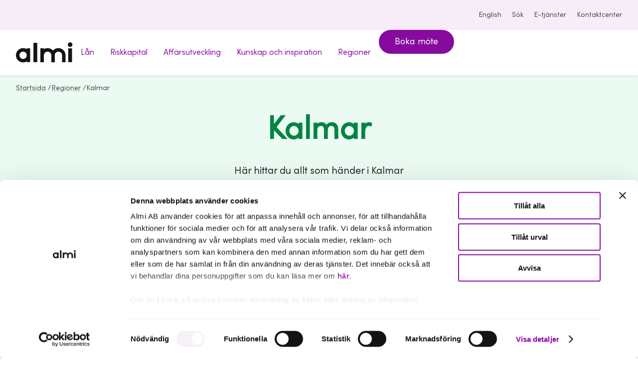

--- FILE ---
content_type: text/html; charset=utf-8
request_url: https://www.almi.se/regioner/kalmar/
body_size: 12081
content:


     

<!DOCTYPE html>
<html lang="sv">
<head>
  <script nonce="">
!function(T,l,y){var S=T.location,k="script",D="instrumentationKey",C="ingestionendpoint",I="disableExceptionTracking",E="ai.device.",b="toLowerCase",w="crossOrigin",N="POST",e="appInsightsSDK",t=y.name||"appInsights";(y.name||T[e])&&(T[e]=t);var n=T[t]||function(d){var g=!1,f=!1,m={initialize:!0,queue:[],sv:"5",version:2,config:d};function v(e,t){var n={},a="Browser";return n[E+"id"]=a[b](),n[E+"type"]=a,n["ai.operation.name"]=S&&S.pathname||"_unknown_",n["ai.internal.sdkVersion"]="javascript:snippet_"+(m.sv||m.version),{time:function(){var e=new Date;function t(e){var t=""+e;return 1===t.length&&(t="0"+t),t}return e.getUTCFullYear()+"-"+t(1+e.getUTCMonth())+"-"+t(e.getUTCDate())+"T"+t(e.getUTCHours())+":"+t(e.getUTCMinutes())+":"+t(e.getUTCSeconds())+"."+((e.getUTCMilliseconds()/1e3).toFixed(3)+"").slice(2,5)+"Z"}(),iKey:e,name:"Microsoft.ApplicationInsights."+e.replace(/-/g,"")+"."+t,sampleRate:100,tags:n,data:{baseData:{ver:2}}}}var h=d.url||y.src;if(h){function a(e){var t,n,a,i,r,o,s,c,u,p,l;g=!0,m.queue=[],f||(f=!0,t=h,s=function(){var e={},t=d.connectionString;if(t)for(var n=t.split(";"),a=0;a<n.length;a++){var i=n[a].split("=");2===i.length&&(e[i[0][b]()]=i[1])}if(!e[C]){var r=e.endpointsuffix,o=r?e.location:null;e[C]="https://"+(o?o+".":"")+"dc."+(r||"services.visualstudio.com")}return e}(),c=s[D]||d[D]||"",u=s[C],p=u?u+"/v2/track":d.endpointUrl,(l=[]).push((n="SDK LOAD Failure: Failed to load Application Insights SDK script (See stack for details)",a=t,i=p,(o=(r=v(c,"Exception")).data).baseType="ExceptionData",o.baseData.exceptions=[{typeName:"SDKLoadFailed",message:n.replace(/\./g,"-"),hasFullStack:!1,stack:n+"\nSnippet failed to load ["+a+"] -- Telemetry is disabled\nHelp Link: https://go.microsoft.com/fwlink/?linkid=2128109\nHost: "+(S&&S.pathname||"_unknown_")+"\nEndpoint: "+i,parsedStack:[]}],r)),l.push(function(e,t,n,a){var i=v(c,"Message"),r=i.data;r.baseType="MessageData";var o=r.baseData;return o.message='AI (Internal): 99 message:"'+("SDK LOAD Failure: Failed to load Application Insights SDK script (See stack for details) ("+n+")").replace(/\"/g,"")+'"',o.properties={endpoint:a},i}(0,0,t,p)),function(e,t){if(JSON){var n=T.fetch;if(n&&!y.useXhr)n(t,{method:N,body:JSON.stringify(e),mode:"cors"});else if(XMLHttpRequest){var a=new XMLHttpRequest;a.open(N,t),a.setRequestHeader("Content-type","application/json"),a.send(JSON.stringify(e))}}}(l,p))}function i(e,t){f||setTimeout(function(){!t&&m.core||a()},500)}var e=function(){var n=l.createElement(k);n.src=h;var e=y[w];return!e&&""!==e||"undefined"==n[w]||(n[w]=e),n.onload=i,n.onerror=a,n.onreadystatechange=function(e,t){"loaded"!==n.readyState&&"complete"!==n.readyState||i(0,t)},n}();y.ld<0?l.getElementsByTagName("head")[0].appendChild(e):setTimeout(function(){l.getElementsByTagName(k)[0].parentNode.appendChild(e)},y.ld||0)}try{m.cookie=l.cookie}catch(p){}function t(e){for(;e.length;)!function(t){m[t]=function(){var e=arguments;g||m.queue.push(function(){m[t].apply(m,e)})}}(e.pop())}var n="track",r="TrackPage",o="TrackEvent";t([n+"Event",n+"PageView",n+"Exception",n+"Trace",n+"DependencyData",n+"Metric",n+"PageViewPerformance","start"+r,"stop"+r,"start"+o,"stop"+o,"addTelemetryInitializer","setAuthenticatedUserContext","clearAuthenticatedUserContext","flush"]),m.SeverityLevel={Verbose:0,Information:1,Warning:2,Error:3,Critical:4};var s=(d.extensionConfig||{}).ApplicationInsightsAnalytics||{};if(!0!==d[I]&&!0!==s[I]){var c="onerror";t(["_"+c]);var u=T[c];T[c]=function(e,t,n,a,i){var r=u&&u(e,t,n,a,i);return!0!==r&&m["_"+c]({message:e,url:t,lineNumber:n,columnNumber:a,error:i}),r},d.autoExceptionInstrumented=!0}return m}(y.cfg);function a(){y.onInit&&y.onInit(n)}(T[t]=n).queue&&0===n.queue.length?(n.queue.push(a),n.trackPageView({})):a()}(window,document,{src: "https://js.monitor.azure.com/scripts/b/ai.2.gbl.min.js", crossOrigin: "anonymous", cfg: { instrumentationKey:'959259f8-66bc-4a93-b79c-d4e8e77252a5' }});
</script>



  <meta charset="UTF-8">
<meta name="viewport" content="viewport-fit=cover, width=device-width, height=device-height, initial-scale=1.0"/>
<title>Kalmar - Almi</title>
<link rel="preload" href="/assets/fonts/sofiaprovf.woff2" as="font" type="font/woff2" crossorigin>
<link rel="stylesheet" href="/almi.css?v=sXZIcHkJCP6endOVUdBR5-DjArb8rgvVwGrWKu5sLcE">
  <link rel="apple-touch-icon" sizes="180x180" href="/assets/icons/apple-touch-icon.png">
  <link rel="icon" type="image/png" sizes="32x32" href="/assets/icons/favicon-32x32.png">
  <link rel="icon" type="image/png" sizes="16x16" href="/assets/icons/favicon-16x16.png">
  <link rel="icon" href="/assets/icons/favicon.ico" type="image/x-icon">
<link rel="manifest" href="/site.webmanifest">
<link rel="mask-icon" href="/safari-pinned-tab.svg" color="#5f0770">
<meta name="application-name" content="Almi"/>
  <meta name="robots" content="noindex">
<meta property="og:image" content="https://www.almi.se?width=1200&amp;format=webp&amp;quality=50&amp;hmac=ef2b48596920aee3da9fb5a7ce7323bd292de776fd52345155e4637baee891f8">
<meta name="title" content="Kalmar - Almi"/>
<meta name="description">
<meta name="referrer" content="same-origin">
<meta name="theme-color" content="hsla(290, 32%, 95%, 1)">

<link rel="canonical" href="https://www.almi.se/regioner/kalmar/">
<script nonce="">
    document.documentElement.classList.remove('no-js')
</script>
<script nonce="">
!function(T,l,y){var S=T.location,k="script",D="instrumentationKey",C="ingestionendpoint",I="disableExceptionTracking",E="ai.device.",b="toLowerCase",w="crossOrigin",N="POST",e="appInsightsSDK",t=y.name||"appInsights";(y.name||T[e])&&(T[e]=t);var n=T[t]||function(d){var g=!1,f=!1,m={initialize:!0,queue:[],sv:"5",version:2,config:d};function v(e,t){var n={},a="Browser";return n[E+"id"]=a[b](),n[E+"type"]=a,n["ai.operation.name"]=S&&S.pathname||"_unknown_",n["ai.internal.sdkVersion"]="javascript:snippet_"+(m.sv||m.version),{time:function(){var e=new Date;function t(e){var t=""+e;return 1===t.length&&(t="0"+t),t}return e.getUTCFullYear()+"-"+t(1+e.getUTCMonth())+"-"+t(e.getUTCDate())+"T"+t(e.getUTCHours())+":"+t(e.getUTCMinutes())+":"+t(e.getUTCSeconds())+"."+((e.getUTCMilliseconds()/1e3).toFixed(3)+"").slice(2,5)+"Z"}(),iKey:e,name:"Microsoft.ApplicationInsights."+e.replace(/-/g,"")+"."+t,sampleRate:100,tags:n,data:{baseData:{ver:2}}}}var h=d.url||y.src;if(h){function a(e){var t,n,a,i,r,o,s,c,u,p,l;g=!0,m.queue=[],f||(f=!0,t=h,s=function(){var e={},t=d.connectionString;if(t)for(var n=t.split(";"),a=0;a<n.length;a++){var i=n[a].split("=");2===i.length&&(e[i[0][b]()]=i[1])}if(!e[C]){var r=e.endpointsuffix,o=r?e.location:null;e[C]="https://"+(o?o+".":"")+"dc."+(r||"services.visualstudio.com")}return e}(),c=s[D]||d[D]||"",u=s[C],p=u?u+"/v2/track":d.endpointUrl,(l=[]).push((n="SDK LOAD Failure: Failed to load Application Insights SDK script (See stack for details)",a=t,i=p,(o=(r=v(c,"Exception")).data).baseType="ExceptionData",o.baseData.exceptions=[{typeName:"SDKLoadFailed",message:n.replace(/\./g,"-"),hasFullStack:!1,stack:n+"\nSnippet failed to load ["+a+"] -- Telemetry is disabled\nHelp Link: https://go.microsoft.com/fwlink/?linkid=2128109\nHost: "+(S&&S.pathname||"_unknown_")+"\nEndpoint: "+i,parsedStack:[]}],r)),l.push(function(e,t,n,a){var i=v(c,"Message"),r=i.data;r.baseType="MessageData";var o=r.baseData;return o.message='AI (Internal): 99 message:"'+("SDK LOAD Failure: Failed to load Application Insights SDK script (See stack for details) ("+n+")").replace(/\"/g,"")+'"',o.properties={endpoint:a},i}(0,0,t,p)),function(e,t){if(JSON){var n=T.fetch;if(n&&!y.useXhr)n(t,{method:N,body:JSON.stringify(e),mode:"cors"});else if(XMLHttpRequest){var a=new XMLHttpRequest;a.open(N,t),a.setRequestHeader("Content-type","application/json"),a.send(JSON.stringify(e))}}}(l,p))}function i(e,t){f||setTimeout(function(){!t&&m.core||a()},500)}var e=function(){var n=l.createElement(k);n.src=h;var e=y[w];return!e&&""!==e||"undefined"==n[w]||(n[w]=e),n.onload=i,n.onerror=a,n.onreadystatechange=function(e,t){"loaded"!==n.readyState&&"complete"!==n.readyState||i(0,t)},n}();y.ld<0?l.getElementsByTagName("head")[0].appendChild(e):setTimeout(function(){l.getElementsByTagName(k)[0].parentNode.appendChild(e)},y.ld||0)}try{m.cookie=l.cookie}catch(p){}function t(e){for(;e.length;)!function(t){m[t]=function(){var e=arguments;g||m.queue.push(function(){m[t].apply(m,e)})}}(e.pop())}var n="track",r="TrackPage",o="TrackEvent";t([n+"Event",n+"PageView",n+"Exception",n+"Trace",n+"DependencyData",n+"Metric",n+"PageViewPerformance","start"+r,"stop"+r,"start"+o,"stop"+o,"addTelemetryInitializer","setAuthenticatedUserContext","clearAuthenticatedUserContext","flush"]),m.SeverityLevel={Verbose:0,Information:1,Warning:2,Error:3,Critical:4};var s=(d.extensionConfig||{}).ApplicationInsightsAnalytics||{};if(!0!==d[I]&&!0!==s[I]){var c="onerror";t(["_"+c]);var u=T[c];T[c]=function(e,t,n,a,i){var r=u&&u(e,t,n,a,i);return!0!==r&&m["_"+c]({message:e,url:t,lineNumber:n,columnNumber:a,error:i}),r},d.autoExceptionInstrumented=!0}return m}(y.cfg);function a(){y.onInit&&y.onInit(n)}(T[t]=n).queue&&0===n.queue.length?(n.queue.push(a),n.trackPageView({})):a()}(window,document,{src: "https://js.monitor.azure.com/scripts/b/ai.2.gbl.min.js", crossOrigin: "anonymous", cfg: { instrumentationKey:'959259f8-66bc-4a93-b79c-d4e8e77252a5' }});
</script>

  <script nonce="">
    window.dataLayer = window.dataLayer || [];
  </script>


  <script id="Cookiebot" src="https://consent.cookiebot.com/uc.js" data-cbid="6e108e40-8b6b-4d42-9ae8-9104ffada9da" data-blockingmode="auto" type="text/javascript"></script>

<script type="text/javascript" nonce="rAnd0m123">
    var _sid = '334';
    (function() {
        var se = document.createElement('script');
        se.type = 'text/javascript';
        se.async = true;
        se.src = ('https:' == document.location.protocol ? 'https://' : 'http://') + 'files.imbox.io/app/dist/initWidget.js';
        var s = document.getElementsByTagName('script')[0];
        s.parentNode.insertBefore(se, s.nextSibling);
    })();

    var _imbox = _imbox || [];
    _imbox.push(['changeName', '@Html.Raw(userName)']);
    _imbox.push(['addWidget', '1173']);
</script>

<!-- Google Tag Manager -->
<script>(function(w,d,s,l,i){w[l]=w[l]||[];w[l].push({'gtm.start':
new Date().getTime(),event:'gtm.js'});var f=d.getElementsByTagName(s)[0],
j=d.createElement(s),dl=l!='dataLayer'?'&l='+l:'';j.async=true;j.src=
'https://www.googletagmanager.com/gtm.js?id='+i+dl;f.parentNode.insertBefore(j,f);
})(window,document,'script','dataLayer','GTM-PHH7R6N');</script>
<!-- End Google Tag Manager -->
</head>
<body class="region theme-regions  ">
<!-- Google Tag Manager (noscript) -->
<noscript><iframe src="https://www.googletagmanager.com/ns.html?id=GTM-PHH7R6N"
height="0" width="0" style="display:none;visibility:hidden"></iframe></noscript>
<!-- End Google Tag Manager (noscript) -->
<div class="page">
  <a class="skip-link" href="#main-content" id="skip-to-main">
    Hoppa till innehåll
  </a>
        <section class="top-bar theme-default" aria-label="Verktyg">
          <div class="top-bar__inner content content--ext">
            <nav class="tools" aria-label="Verktygsnavigering">
              <ul class="tools__items">
                  <li>
                    <a href="/en/" lang="en">
                      <globe-icon></globe-icon>English
                    </a>
                  </li>
                  <li>
                    <a href="/sok/">
                      <search-icon></search-icon>Sök
                    </a>
                  </li>
                  <li>
                    <a href="https://etjanster.almi.se/">
                      <user-icon></user-icon>E-tj&#xE4;nster
                    </a>
                  </li>
                  <li>
                    <a href="/kontaktcenter/">
                      <contact-icon></contact-icon>
                      Kontaktcenter
                    </a>
                  </li>
              </ul>
            </nav>
          </div>
        </section>
      <header class="header theme-default">
        <div class="header__inner content content--ext">
            <a href="/" class="header__logotype">
              <img src="/assets/logotype.svg" width="114" height="41" alt="Almi - till startsidan" />
            </a>


<desktop-menu class="main-nav">
  <nav aria-label="Huvudnavigering">
    <ul class="main-nav__items">
        <li class="main-nav__item">
 
            <a href="/lan-finansiering/" class="main-nav__anchor" data-controls="f202d3db-a289-4b61-9fa3-9ddf33600ec0" data-current-nav="false">
              <span>L&#xE5;n               
            </span>
            </a>
        </li>
        <li class="main-nav__item">
 
            <a href="/riskkapital/" class="main-nav__anchor" data-controls="c1078cab-4ac8-4d75-a474-c3bdc48a17e1" data-current-nav="false">
              <span>Riskkapital               
            </span>
            </a>
        </li>
        <li class="main-nav__item">
 
            <a href="/affarsutveckling/" class="main-nav__anchor" data-controls="8769cb9b-983c-4f0b-83f7-5c8d332d1fff" data-current-nav="false">
              <span>Aff&#xE4;rsutveckling               
            </span>
            </a>
        </li>
        <li class="main-nav__item">
 
            <a href="/kunskap-och-inspiration/" class="main-nav__anchor" data-controls="9ab915f5-0d95-4bdf-8818-544d3facfbc1" data-current-nav="false">
              <span>Kunskap och inspiration               
            </span>
            </a>
        </li>
        <li class="main-nav__item">
 
            <a href="/regioner/" class="main-nav__anchor" data-controls="987b1e8d-71bf-42b9-9171-6714f32140a1" data-current-nav="false">
              <span>Regioner               
                <chevron-icon></chevron-icon>
            </span>
            </a>
            <desktop-menu-modal aria-labelledby="987b1e8d-71bf-42b9-9171-6714f32140a1_label" id="987b1e8d-71bf-42b9-9171-6714f32140a1" class="main-nav__overlay theme-regions" role="navigation">
              <span class="main-nav__overlay__tag categories categories--vertical categories--right sm" aria-hidden="true">Vi hjälper dig</span>
              <span id="987b1e8d-71bf-42b9-9171-6714f32140a1_label" class="d-5 m">
                  <a href="/regioner/" class="main-nav__item__title">
                    <highlight-text hover>Regioner</highlight-text> <arrow-right></arrow-right>
                  </a>
              </span>
              <p class="lg"></p>
              <ul class="topics m grid topics--sm m grid grid--sm">
                  <li class="topic">
                    <a href="/regioner/blekinge/" class="topic__inner">
                      <span class="topic__title">Blekinge</span>
                    </a>
                  </li>
                  <li class="topic">
                    <a href="/regioner/dalarna/" class="topic__inner">
                      <span class="topic__title">Dalarna</span>
                    </a>
                  </li>
                  <li class="topic">
                    <a href="/regioner/gotland/" class="topic__inner">
                      <span class="topic__title">Gotland</span>
                    </a>
                  </li>
                  <li class="topic">
                    <a href="/regioner/gavleborg/" class="topic__inner">
                      <span class="topic__title">G&#xE4;vleborg</span>
                    </a>
                  </li>
                  <li class="topic">
                    <a href="/regioner/halland/" class="topic__inner">
                      <span class="topic__title">Halland</span>
                    </a>
                  </li>
                  <li class="topic">
                    <a href="/regioner/jamtland/" class="topic__inner">
                      <span class="topic__title">J&#xE4;mtland</span>
                    </a>
                  </li>
                  <li class="topic">
                    <a href="/regioner/jonkoping/" class="topic__inner">
                      <span class="topic__title">J&#xF6;nk&#xF6;ping</span>
                    </a>
                  </li>
                  <li class="topic">
                    <a href="/regioner/kalmar/" class="topic__inner">
                      <span class="topic__title">Kalmar</span>
                    </a>
                  </li>
                  <li class="topic">
                    <a href="/regioner/kronoberg/" class="topic__inner">
                      <span class="topic__title">Kronoberg</span>
                    </a>
                  </li>
                  <li class="topic">
                    <a href="/regioner/norrbotten/" class="topic__inner">
                      <span class="topic__title">Norrbotten</span>
                    </a>
                  </li>
                  <li class="topic">
                    <a href="/regioner/skane/" class="topic__inner">
                      <span class="topic__title">Sk&#xE5;ne</span>
                    </a>
                  </li>
                  <li class="topic">
                    <a href="/regioner/stockholm/" class="topic__inner">
                      <span class="topic__title">Stockholm</span>
                    </a>
                  </li>
                  <li class="topic">
                    <a href="/regioner/sormland/" class="topic__inner">
                      <span class="topic__title">S&#xF6;rmland</span>
                    </a>
                  </li>
                  <li class="topic">
                    <a href="/regioner/uppsala/" class="topic__inner">
                      <span class="topic__title">Uppsala</span>
                    </a>
                  </li>
                  <li class="topic">
                    <a href="/regioner/varmland/" class="topic__inner">
                      <span class="topic__title">V&#xE4;rmland</span>
                    </a>
                  </li>
                  <li class="topic">
                    <a href="/regioner/vasterbotten/" class="topic__inner">
                      <span class="topic__title">V&#xE4;sterbotten</span>
                    </a>
                  </li>
                  <li class="topic">
                    <a href="/regioner/vasternorrland/" class="topic__inner">
                      <span class="topic__title">V&#xE4;sternorrland</span>
                    </a>
                  </li>
                  <li class="topic">
                    <a href="/regioner/vastmanland/" class="topic__inner">
                      <span class="topic__title">V&#xE4;stmanland</span>
                    </a>
                  </li>
                  <li class="topic">
                    <a href="/regioner/vastra-gotaland/" class="topic__inner">
                      <span class="topic__title">V&#xE4;stra G&#xF6;taland</span>
                    </a>
                  </li>
                  <li class="topic">
                    <a href="/regioner/orebro/" class="topic__inner">
                      <span class="topic__title">&#xD6;rebro</span>
                    </a>
                  </li>
                  <li class="topic">
                    <a href="/regioner/ostergotland/" class="topic__inner">
                      <span class="topic__title">&#xD6;sterg&#xF6;tland</span>
                    </a>
                  </li>
              </ul>
            </desktop-menu-modal>
        </li>
        <li class="main-nav__item">
            <a href="/kontaktcenter/boka-mote/" class="button button--md">Boka m&#xF6;te</a>
        </li>
    </ul>
  </nav>
</desktop-menu>
        </div>
      </header>
      <header class="header-mobile">
        <div class="header-mobile__inner content">
            <a href="/">
              <img src="/assets/logotype.svg" width="100" height="36" alt="Almi - till startsidan">
            </a>
          <div class="header-mobile__tools">
              <a class="header-mobile__tools__search" href="/sok/">
                <search-icon></search-icon><span class="label">Sök</span>
              </a>
            <menu-button aria-controls="mobile-menu">Meny</menu-button>


<mobile-menu id="mobile-menu" class="mobile-nav">
  <div class="mobile-nav__inner">
    <div class="content content--sm">
      <ul class="mobile-nav__items__0">
          <li class="mobile-nav__item__0">
            <mobile-menu-item>
              <a href="/lan-finansiering/" slot="parent" class="mobile-nav__anchor__0">L&#xE5;n</a>
            </mobile-menu-item>
          </li>
          <li class="mobile-nav__item__0">
            <mobile-menu-item>
              <a href="/riskkapital/" slot="parent" class="mobile-nav__anchor__0">Riskkapital</a>
            </mobile-menu-item>
          </li>
          <li class="mobile-nav__item__0">
            <mobile-menu-item>
              <a href="/affarsutveckling/" slot="parent" class="mobile-nav__anchor__0">Aff&#xE4;rsutveckling</a>
            </mobile-menu-item>
          </li>
          <li class="mobile-nav__item__0">
            <mobile-menu-item>
              <a href="/kunskap-och-inspiration/" slot="parent" class="mobile-nav__anchor__0">Kunskap och inspiration</a>
            </mobile-menu-item>
          </li>
          <li class="mobile-nav__item__0">
            <mobile-menu-item expanded="expanded">
              <a href="/regioner/" slot="parent" class="mobile-nav__anchor__0">Regioner</a>
                <ul class="mobile-nav__items__1" slot="children">
                    <li class="mobile-nav__item__1">
                        <a href="/regioner/blekinge/" class="mobile-nav__anchor__1">Blekinge</a>
                    </li>
                    <li class="mobile-nav__item__1">
                        <a href="/regioner/dalarna/" class="mobile-nav__anchor__1">Dalarna</a>
                    </li>
                    <li class="mobile-nav__item__1">
                        <a href="/regioner/gotland/" class="mobile-nav__anchor__1">Gotland</a>
                    </li>
                    <li class="mobile-nav__item__1">
                        <a href="/regioner/gavleborg/" class="mobile-nav__anchor__1">G&#xE4;vleborg</a>
                    </li>
                    <li class="mobile-nav__item__1">
                        <a href="/regioner/halland/" class="mobile-nav__anchor__1">Halland</a>
                    </li>
                    <li class="mobile-nav__item__1">
                        <a href="/regioner/jamtland/" class="mobile-nav__anchor__1">J&#xE4;mtland</a>
                    </li>
                    <li class="mobile-nav__item__1">
                        <a href="/regioner/jonkoping/" class="mobile-nav__anchor__1">J&#xF6;nk&#xF6;ping</a>
                    </li>
                    <li class="mobile-nav__item__1">
                        <a href="/regioner/kalmar/" class="mobile-nav__anchor__1 selected">Kalmar</a>
                    </li>
                    <li class="mobile-nav__item__1">
                        <a href="/regioner/kronoberg/" class="mobile-nav__anchor__1">Kronoberg</a>
                    </li>
                    <li class="mobile-nav__item__1">
                        <a href="/regioner/norrbotten/" class="mobile-nav__anchor__1">Norrbotten</a>
                    </li>
                    <li class="mobile-nav__item__1">
                        <a href="/regioner/skane/" class="mobile-nav__anchor__1">Sk&#xE5;ne</a>
                    </li>
                    <li class="mobile-nav__item__1">
                        <a href="/regioner/stockholm/" class="mobile-nav__anchor__1">Stockholm</a>
                    </li>
                    <li class="mobile-nav__item__1">
                        <a href="/regioner/sormland/" class="mobile-nav__anchor__1">S&#xF6;rmland</a>
                    </li>
                    <li class="mobile-nav__item__1">
                        <a href="/regioner/uppsala/" class="mobile-nav__anchor__1">Uppsala</a>
                    </li>
                    <li class="mobile-nav__item__1">
                        <a href="/regioner/varmland/" class="mobile-nav__anchor__1">V&#xE4;rmland</a>
                    </li>
                    <li class="mobile-nav__item__1">
                        <a href="/regioner/vasterbotten/" class="mobile-nav__anchor__1">V&#xE4;sterbotten</a>
                    </li>
                    <li class="mobile-nav__item__1">
                        <a href="/regioner/vasternorrland/" class="mobile-nav__anchor__1">V&#xE4;sternorrland</a>
                    </li>
                    <li class="mobile-nav__item__1">
                        <a href="/regioner/vastmanland/" class="mobile-nav__anchor__1">V&#xE4;stmanland</a>
                    </li>
                    <li class="mobile-nav__item__1">
                        <a href="/regioner/vastra-gotaland/" class="mobile-nav__anchor__1">V&#xE4;stra G&#xF6;taland</a>
                    </li>
                    <li class="mobile-nav__item__1">
                        <a href="/regioner/orebro/" class="mobile-nav__anchor__1">&#xD6;rebro</a>
                    </li>
                    <li class="mobile-nav__item__1">
                        <a href="/regioner/ostergotland/" class="mobile-nav__anchor__1">&#xD6;sterg&#xF6;tland</a>
                    </li>
                </ul>
            </mobile-menu-item>
          </li>
      </ul>
    </div>
  </div>
  <div class="mobile-nav__footer">
      <div class="mobile-nav__footer__cta">
          <a href="/kontaktcenter/boka-mote/" class="button button--md">Boka m&#xF6;te</a>
      </div>
    <div class="mobile-nav__footer__tools">
      <div class="content content--sm">
        <div class="mobile-nav__footer__tools__items">
          <a href="/en/">
            <globe-icon></globe-icon>
            English
          </a>
            <a href="https://etjanster.almi.se/">
              <user-icon></user-icon>
              E-tj&#xE4;nster
            </a>
            <a href="/kontaktcenter/">
              <contact-icon></contact-icon>
              Kontaktcenter
            </a>
        </div>
      </div>
    </div>
  </div>

</mobile-menu>
          </div>
        </div>
      </header>
<nav class="breadcrumbs" aria-label="Du är här:">
  <ol class="breadcrumbs__inner content content--ext">
          <li>
            <a href="/" class="breadcrumbs__item">Startsida</a>
              <span>/</span>
          </li>
          <li>
            <a href="/regioner/" class="breadcrumbs__item">Regioner</a>
              <span>/</span>
          </li>
          <li>
            <span class="breadcrumbs__item">Kalmar</span>
          </li>
  </ol>
</nav>
    <main id="main-content" class="main">
      

<section class="section section--theme page-hero kalmar">
  <div class="content content--sm">
    <div class="page-hero__wrapper">
      <h1 class="d-2 m page-hero__title">
        Kalmar
      </h1>
      <p class="page-hero__paragraph" >
        H&#xE4;r hittar du allt som h&#xE4;nder i Kalmar
      </p>
    </div>
  </div>
</section>

  <div class="section">
    <div class="content">
      <h2 class="section__heading" >
        Boka m&#xF6;te med en r&#xE5;dgivare
      </h2>
      <span class="section__tag">Kom i kontakt med oss</span>
      <div class="card-cta">
        <span class="card-cta-categories categories categories--right">Affärsutveckling</span>
        <h3 class="card-cta-heading" >
          Vi finns h&#xE4;r n&#xE4;r du vill ta n&#xE4;sta steg i ditt f&#xF6;retagande!
        </h3>
          <a href="https://outlook.office365.com/owa/calendar/BokningskalenderKalmar@almionline.onmicrosoft.com/bookings/" class="button">Boka m&#xF6;te</a>
      </div>
    </div>
  </div>




<section class="section" id="section-4494">
  <div class="content">
      <h2 class="section__heading">
Vi är Almi Kalmar&nbsplän!      </h2>
    <span class="section__tag">Vi &#xE4;r Almi Kalmar l&#xE4;n! </span>
    <p class="section__introduction section__introduction--narrow">
      Almi finns till f&#xF6;r dig som driver ett f&#xF6;retag med max 249 anst&#xE4;llda - oavsett bransch eller var i l&#xE4;net du befinner dig. V&#xE4;lkommen att l&#xE4;sa mer om v&#xE5;ra aktuella projekt, event och m&#xF6;jligheter. Kontakta oss om du vill ha hj&#xE4;lp att ta n&#xE4;sta steg p&#xE5; din f&#xF6;retagsresa! 
    </p>
    <div class="grid grid--lg">
      

<a href="/regioner/kalmar/vara-projekt-ls/" class="card card__image-wrapper" aria-label="V&#xE5;ra projekt skapar m&#xF6;jligheter f&#xF6;r f&#xF6;retagare i Kalmar l&#xE4;n V&#xE5;ra projekt">
    <picture>
        <source srcset="/globalassets/regioner/kalmar/almi-hk-sthlm--125-large.jpg?width=780&amp;height=974&amp;format=webp&amp;quality=30&amp;hmac=7af630839d7f14fcb868070cd0ef68d46673c5c409290b8e044c3f2a03d82e65" media="(max-width: 430px)" type="image/webp" />
        <source srcset="/globalassets/regioner/kalmar/almi-hk-sthlm--125-large.jpg?width=1148&amp;height=1486&amp;format=webp&amp;quality=30&amp;hmac=9aecfd56bbf367efad6474188303859db83b42224416180db72c681b6c5eb209" media="(min-width: 430px)" type="image/webp" />
        <img 
        class="card__image" 
        loading="lazy" 
        src="/globalassets/regioner/kalmar/almi-hk-sthlm--125-large.jpg?width=574&amp;height=743&amp;format=webp&amp;quality=30&amp;hmac=f6b87351d84fd4088e74a5db0c2f1aad5a0e0339dd34351b6095ffbbe427d7b5" 
        alt=""/>
    </picture>
  <div class="card__text-wrapper">
    <span class="card__tag categories">V&#xE5;ra projekt skapar m&#xF6;jligheter f&#xF6;r f&#xF6;retagare i Kalmar l&#xE4;n</span>
    <h2 class="card__title">
      <highlight-text hover>V&#xE5;ra projekt</highlight-text>
    </h2>
    <p class="card__text">
      
    </p>
    
  </div>
  <div class="card__icon">
    <arrow-right></arrow-right>
  </div>
</a>

<a href="/regioner/kalmar/medarbetare2/" class="card card__image-wrapper" aria-label="Vi jobbar helhj&#xE4;rtat med att ge n&#xE4;ring till Kalmar l&#xE4;n genom finansiering och aff&#xE4;rsutveckling till sm&#xE5; och medelstora f&#xF6;retag. Vi &#xE4;r Almi Kalmar ">
    <picture>
        <source srcset="/contentassets/da3c56b32ac043ecb9f2ecfa99620715/personalkalma.png?width=780&amp;height=974&amp;format=webp&amp;quality=30&amp;hmac=fef02b4e9a6f4d9db395b2693a86d5faf3282f62ea3d23483453e0bf24176c6f" media="(max-width: 430px)" type="image/webp" />
        <source srcset="/contentassets/da3c56b32ac043ecb9f2ecfa99620715/personalkalma.png?width=1148&amp;height=1486&amp;format=webp&amp;quality=30&amp;hmac=e59f498397e7e6ea6ecadf0eb985576b272095374e07167038d8571988994629" media="(min-width: 430px)" type="image/webp" />
        <img 
        class="card__image" 
        loading="lazy" 
        src="/contentassets/da3c56b32ac043ecb9f2ecfa99620715/personalkalma.png?width=574&amp;height=743&amp;format=webp&amp;quality=30&amp;hmac=b7746478c40ce4976943b61630795c4b202b3fb1bf23aa8c7b0e15f40db1e6b6" 
        alt=""/>
    </picture>
  <div class="card__text-wrapper">
    <span class="card__tag categories">Vi jobbar helhj&#xE4;rtat med att ge n&#xE4;ring till Kalmar l&#xE4;n genom finansiering och aff&#xE4;rsutveckling till sm&#xE5; och medelstora f&#xF6;retag.</span>
    <h2 class="card__title">
      <highlight-text hover>Vi &#xE4;r Almi Kalmar </highlight-text>
    </h2>
    <p class="card__text">
      
    </p>
    
  </div>
  <div class="card__icon">
    <arrow-right></arrow-right>
  </div>
</a>

    </div>
  </div>
</section>


<section class="section" id="">
  <div class="content relative">
    <h2 class="section__heading">Aktuella event f&#xF6;r dig</h2>
    <span class="section__tag" aria-hidden="true">V&#xE5;ra event</span>
    <p class="section__introduction section__introduction--narrow">H&#xE4;r ser du alltid aktuella event fr&#xE5;n oss p&#xE5; Almi i Kalmar l&#xE4;n. </p>
    <filter-container for="events" class="filter">
      <filter-group name="month" type="single">
        <dropdown-container summary="Välj månad" selected="0-0" type="single" class="filter-dropdown">
          <dropdown-option value="0">
            <button class="dropdown-option" value="0">Alla</button>
          </dropdown-option>
            <dropdown-option value="11" description="Månad: november">
              <button class="dropdown-option" value="2025-11">november</button>
            </dropdown-option>
            <dropdown-option value="12" description="Månad: december">
              <button class="dropdown-option" value="2025-12">december</button>
            </dropdown-option>
            <dropdown-option value="1" description="Månad: januari">
              <button class="dropdown-option" value="2026-1">januari</button>
            </dropdown-option>
            <dropdown-option value="2" description="Månad: februari">
              <button class="dropdown-option" value="2026-2">februari</button>
            </dropdown-option>
            <dropdown-option value="3" description="Månad: mars">
              <button class="dropdown-option" value="2026-3">mars</button>
            </dropdown-option>
            <dropdown-option value="4" description="Månad: april">
              <button class="dropdown-option" value="2026-4">april</button>
            </dropdown-option>
        </dropdown-container>
      </filter-group>

      <filter-group name="type" type="single">
        <dropdown-container summary="Välj typ" selected="0" type="single" class="filter-dropdown">
          <dropdown-option value="0">
            <button class="dropdown-option" value="0">Alla</button>
          </dropdown-option>
              <dropdown-option value="32" description="Typ: Fysiskt">
                <button class="dropdown-option" value="32">Fysiskt</button>
              </dropdown-option>
              <dropdown-option value="31" description="Typ: Digital">
                <button class="dropdown-option" value="31">Digital</button>
              </dropdown-option>
              <dropdown-option value="33" description="Typ: Seminarie">
                <button class="dropdown-option" value="33">Seminarie</button>
              </dropdown-option>
              <dropdown-option value="30" description="Typ: Workshop">
                <button class="dropdown-option" value="30">Workshop</button>
              </dropdown-option>
        </dropdown-container>
      </filter-group>
    </filter-container>
    <list-container id="events" nofetch data-fetch-url="/api/views/events?root=2087&region=132" class="grid grid--md" total="4">

    <a href="/kunskap-och-inspiration/kalender/frukostseminarium---sa-tillampar-du-ai-for-att-effektivisera-din-verksamhet/" class="on-busy promotion-card-event card-event__green ">
      <div class="promotion-card-event__content">
        <h3 class="promotion-card-event__title d-7">Frukostseminarium: Kasta AI p&#xE5; din verksamhet och se vad som h&#xE4;nder</h3>
        <time datetime="2025-11-27 07:15:00" class="promotion-card-event__date d-3">
          <highlight-text hover>27 nov</highlight-text>
        </time>
        <span class="promotion-card-event__meta">Platser kvar</span>
      </div>
      <div class="promotion-card-event__icon">
        <arrow-right></arrow-right>
      </div>
      <div class="promotion-card-event__tag categories sm">
        <span>Kalmar</span>
      </div>
    </a>
    <a href="/kunskap-och-inspiration/kalender/workshop-bygg-ditt-varumarke-stick-ut-i-bruset-och-vaga-ta-betalt/" class="on-busy promotion-card-event card-event__orange ">
      <div class="promotion-card-event__content">
        <h3 class="promotion-card-event__title d-7">Workshop: Bygg ditt varum&#xE4;rke, stick ut i bruset och v&#xE5;ga ta betalt!</h3>
        <time datetime="2025-12-04 08:30:00" class="promotion-card-event__date d-3">
          <highlight-text hover>4 dec</highlight-text>
        </time>
        <span class="promotion-card-event__meta">Fullt</span>
      </div>
      <div class="promotion-card-event__icon">
        <arrow-right></arrow-right>
      </div>
      <div class="promotion-card-event__tag categories sm">
        <span>Kalmar</span>
      </div>
    </a>
    <a href="/kunskap-och-inspiration/kalender/prata-ekonomiska--vastervik/" class="on-busy promotion-card-event card-event__green ">
      <div class="promotion-card-event__content">
        <h3 class="promotion-card-event__title d-7">Prata Ekonomiska- V&#xE4;stervik</h3>
        <time datetime="2025-12-09 09:00:00" class="promotion-card-event__date d-3">
          <highlight-text hover>9 dec</highlight-text>
        </time>
        <span class="promotion-card-event__meta">Platser kvar</span>
      </div>
      <div class="promotion-card-event__icon">
        <arrow-right></arrow-right>
      </div>
      <div class="promotion-card-event__tag categories sm">
        <span>V&#xE4;stervik</span>
      </div>
    </a>
    <a href="/kunskap-och-inspiration/kalender/entreprenorskraft-mot-framtida-framgangar/" class="on-busy promotion-card-event card-event__green ">
      <div class="promotion-card-event__content">
        <h3 class="promotion-card-event__title d-7">Entrepren&#xF6;rskraft &#x2013;mot framtida framg&#xE5;ngar</h3>
        <time datetime="2026-03-05 09:00:00" class="promotion-card-event__date d-3">
          <highlight-text hover>5 mars</highlight-text>
        </time>
        <span class="promotion-card-event__meta">Platser kvar</span>
      </div>
      <div class="promotion-card-event__icon">
        <arrow-right></arrow-right>
      </div>
      <div class="promotion-card-event__tag categories sm">
        <span>Kalmar</span>
      </div>
    </a>
    </list-container>
    <paging-container for="events" name="events" >
      <button class="button button--center">
        Visa fler händelser
      </button>
    </paging-container>
  </div>
</section>



<section class="section  theme-inspiration" id="section-4493">
  <div class="content relative">
    <h2 class="section__heading">Inspireras av andra lokala f&#xF6;retagare</h2>
        <span class="section__tag">Kundcase fr&#xE5;n Kalmar l&#xE4;n</span>
          <p class="section__introduction section__introduction--narrow">L&#xE4;r och inspireras av andra lokala f&#xF6;retagare som st&#xE5;tt inf&#xF6;r liknande utmaningar som du.</p>
    <list-container
      class="grid grid--lg"
      id="articles"
      prefetch
      data-fetch-url="/api/views/articles?root=247&amp;regions=132"
      total="3"
      data-initial="2">


  <article>
    <a href="/kunskap-och-inspiration/lar-av-andra/solochvindar/" class="card-text-below">
      <h2 class="card-text-below__title d-6">
        <highlight-text hover>
          <span class="on-busy">Sol och vindar: "Man ska aldrig vara nöjd, då ska man nog inte hålla på med det&nbsphär"</span>
        </highlight-text>
      </h2>
      <div class="card-text-belox__image-wrapper on-busy">
        <div class="card-text-below__image">
            <picture>
              <source srcset="/contentassets/789761ed06fa4eb08b4e24e368d18c9f/solovind4.png?width=780&amp;height=438&amp;format=webp&amp;quality=40&amp;hmac=872707bcc159cd0d45585635aee8707f88a396147dab6ce8c09c91d087839965" media="(max-width: 430px)" type="image/webp"/>
              <source srcset="/contentassets/789761ed06fa4eb08b4e24e368d18c9f/solovind4.png?width=1144&amp;height=643&amp;format=webp&amp;quality=40&amp;hmac=b2fb4e19cc87248df5d72cf6b069f72473e11affa35b87320cf6da304a1b0279" media="(min-width: 430px)" type="image/webp"/>
              <img class="card-text-below__image" src="/contentassets/789761ed06fa4eb08b4e24e368d18c9f/solovind4.png?width=572&amp;height=321&amp;format=webp&amp;quality=40&amp;hmac=9035cb7b239b99524d6bba67e5088afd4486d88bbe2846aab308f9255f91f133" alt=""/>
            </picture>
        </div>
                <span class="card-text-below__categories categories xs on-busy">L&#xE5;n, Aff&#xE4;rsutveckling</span>
      </div>
    </a>
  </article>
  <article>
    <a href="/kunskap-och-inspiration/lar-av-andra/mineralsbynordic/" class="card-text-below">
      <h2 class="card-text-below__title d-6">
        <highlight-text hover>
          <span class="on-busy">Minerals by Nordic: "Almi har hjälpt oss att ta nästa steg vid rätt tidpunkt"</span>
        </highlight-text>
      </h2>
      <div class="card-text-belox__image-wrapper on-busy">
        <div class="card-text-below__image">
            <picture>
              <source srcset="/contentassets/ea38cea9c1de4e97871ed5bf1730f3c3/minera.png?width=780&amp;height=438&amp;format=webp&amp;quality=40&amp;hmac=06dd5cbf36452719b932b2ec7e45be40cdbe81db1c5e445f936a3763d7bb70bf" media="(max-width: 430px)" type="image/webp"/>
              <source srcset="/contentassets/ea38cea9c1de4e97871ed5bf1730f3c3/minera.png?width=1144&amp;height=643&amp;format=webp&amp;quality=40&amp;hmac=549e95c4b88cff3ad0b2d3cdb977c69015102a32b5b98c28fbfd45b8eb9c9294" media="(min-width: 430px)" type="image/webp"/>
              <img class="card-text-below__image" src="/contentassets/ea38cea9c1de4e97871ed5bf1730f3c3/minera.png?width=572&amp;height=321&amp;format=webp&amp;quality=40&amp;hmac=0a8598e92ed900e08de5738f1b5e9ea9f33a1f3869ff5d557c096e0f100fe992" alt=""/>
            </picture>
        </div>
                <span class="card-text-below__categories categories xs on-busy">Aff&#xE4;rsutveckling</span>
      </div>
    </a>
  </article>
    </list-container>
    <paging-container for="articles" name="articles" visible>
      <button class="button button--center">
        Visa fler artiklar
      </button>
    </paging-container>
  </div>
</section>


<section class="section" id="section-25589">
  <div class="content">
    <a
      href="http://almi.se/regioner/kalmar/raknamedalmi"
      class="image-overlay  image-overlay__with-tag "
    >
      <div class="image-overlay__content">
        <span class="image-overlay__tag categories">R&#xE4;kna med Almi</span>
        <h2 class="d-4">
          <highlight-text hover>Beh&#xF6;ver du hj&#xE4;lp att r&#xE4;kna p&#xE5; din n&#xE4;sta satsning? Kontakta en r&#xE5;dgivare </highlight-text>
        </h2>
      </div>

      <figure class="image-overlay__image-wrapper">
        <picture>
          <source
            srcset="/contentassets/f2e7372fd8014bf99881a886f414528b/rakna.jpeg?width=696&amp;height=696&amp;format=webp&amp;quality=50&amp;hmac=b5905df7c8a986871c52ae44788259a545536884b55948953cc92332f6672623"
            media="(max-width: 430px)"
            type="image/webp"
          />
          <source
            srcset="/contentassets/f2e7372fd8014bf99881a886f414528b/rakna.jpeg?width=912&amp;height=912&amp;format=webp&amp;quality=50&amp;hmac=f17d59f4cb2b9c607d20634c536caea7c426887945d0bef0a9a0db384fef238b"
            media="(min-width: 430px)"
            type="image/webp"
          />
          <img
            class="image-overlay__image"
            loading="lazy"
            src="/contentassets/f2e7372fd8014bf99881a886f414528b/rakna.jpeg?width=912&amp;height=912&amp;format=webp&amp;quality=50&amp;hmac=f17d59f4cb2b9c607d20634c536caea7c426887945d0bef0a9a0db384fef238b"
            alt=""
            />
        </picture>
        <figcaption class="image-caption image-overlay__caption"></figcaption>
      </figure> 
    </a>
  </div>
</section>


  <section class="section" id="section-4422">
    <div class="content relative">
      <h2 class="section__heading">Nyheter</h2>
      <span class="section__tag" aria-hidden="true">Nyheter</span>
      <p class="section__introduction section__introduction--narrow">H&#xE4;r ser du de senaste nyheter fr&#xE5;n Almi i Kalmar l&#xE4;n</p>
        <list-container id="news" prefetch data-fetch-url="/api/views/news?root=3871" class="grid grid--md" total="3">

  <a href="/regioner/kalmar/nyheter/styrelsekartlaggning-2024/" class="on-busy promotion-card promotion-card__with-image">
    <div class="promotion-card__content">
      <h3 class="promotion-card__title d-6">
        <highlight-text hover>Utvecklingen mot j&#xE4;mst&#xE4;llda styrelserum g&#xE5;r l&#xE5;ngsamt</highlight-text>
      </h3>
      <span class="promotion-card__tag categories categories--right">Kalmar</span>
      <p class="promotion-card__ingress line-clamp"></p>
    </div>
      <img class="promotion-card__image" src="/globalassets/regioner/kalmar/david-sajten.jpg?width=754&amp;height=944&amp;format=webp&amp;quality=50&amp;hmac=a6a1ef4d74cb67acb1f8aca89a31863dd1f7a924a8f92cb95aea7d6aa5c8ce3e" alt="">
  </a>
  <a href="/regioner/kalmar/nyheter/test/" class="on-busy promotion-card promotion-card__with-image">
    <div class="promotion-card__content">
      <h3 class="promotion-card__title d-6">
        <highlight-text hover>Nytt poddavsnitt med v&#xE5;r VD David Lengstr&#xF6;m</highlight-text>
      </h3>
      <span class="promotion-card__tag categories categories--right">Kalmar</span>
      <p class="promotion-card__ingress line-clamp"></p>
    </div>
      <img class="promotion-card__image" src="/globalassets/regioner/kalmar/4c8a0030-redigera.jpg?width=754&amp;height=944&amp;format=webp&amp;quality=50&amp;hmac=5aaaba74a0f8d318082b68139e780038d0cd2576ff34e0ca3e85a68a2e318368" alt="">
  </a>
  <a href="/regioner/kalmar/nyheter/succe-for-prata-ekonomiska2/" class="on-busy promotion-card promotion-card__with-image">
    <div class="promotion-card__content">
      <h3 class="promotion-card__title d-6">
        <highlight-text hover>Smart utveckling skapar m&#xF6;jligheter f&#xF6;r f&#xF6;retag i Kalmar l&#xE4;n</highlight-text>
      </h3>
      <span class="promotion-card__tag categories categories--right">Kalmar</span>
      <p class="promotion-card__ingress line-clamp"></p>
    </div>
      <img class="promotion-card__image" src="/globalassets/affarsutveckling/utveckla-ny-affar/innovation-11.jpg?width=754&amp;height=944&amp;format=webp&amp;quality=50&amp;hmac=51a83087d6e0baf2ca8180f722d650120d9c81528242fcdb76b43d72d678ff1e" alt="">
  </a>
        </list-container>
        <paging-container for="news" name="news" >
          <button class="button button--center">
            Visa fler nyheter
          </button>
        </paging-container>
    </div>
  </section>

<section class="section section--theme signup theme-regions" id="section-18349">
    <div class="content relative">
        <div class="signup__wrapper">

            <div class="signup__left-column">
                    <span class="content-label m categories--vertical categories--right">Nyhetsbrev</span>

                <div class="signup__content-wrapper">
                        <h2 class="d-5 m">Ja, jag vill f&#xE5; nyheter fr&#xE5;n Almi Kalmar!</h2>

                </div>
            </div>

            <div class="signup__right-column">
                <form-container data-sentmessage="Tack f&#xF6;r din anm&#xE4;lan! H&#xE5;ll utkik i din inkorg efter nyheter fr&#xE5;n oss." data-errormessage="N&#xE5;got gick fel. F&#xF6;rs&#xF6;k igen lite senare. Skulle felet kvarst&#xE5; kontakta oss p&#xE5; webb@almi.se" id="signup-form">
                        <form class="signup__form form" action="/api/views/signup" method="post">
                            <input name="__RequestVerificationToken" type="hidden" value="CfDJ8DJ1pVDv2QRLl1W8vmHuYms_PKLMJnTzpLYaCaO2e1421WEBzzNYVxuw1QpGhazrh3ZUu_ktduWSoWRkhHnPiMWZ40rm4Jv1WDsI1NTqYqLEejV3oCPoADqK5tGUx0nzWnpsi3o3JGzEMGxTrwIhO0Y" />
                            <input type="hidden" name="id" value="18349" />
                            <input type="hidden" name="referer" value="https://www.almi.se/regioner/kalmar/" />

                            <label for="email-signup">E-postadress <span class="label__required">(obligatoriskt)</span></label>
                            <input id="email-signup" type="email" name="email" autocomplete="email" required placeholder="epostadress@epost.com" />
                            
                            <div class="form__consent">
                                <div class="form__consent__inner">
                                    <input id="consent" type="checkbox" name="consent" value="true" required />


                                    <label for="consent"><a href="/link/9caab7de6ee24a5cb886328dfced1a68.aspx" target="_blank" rel="noopener">S&aring; hanterar Almi dina personuppgifter</a>.</label>
                                    
                                </div>
                            </div>

                            <button type="submit" class="signup__button button">Prenumerera på vårt nyhetsbrev</button>
                        </form>
                </form-container>
            </div>
        </div>
    </div>
</section>





<section class="section" id="section-4457">
  <div class="content">
    <h2 class="section__heading">
      V&#xE5;ra kontaktuppgifter
    </h2>
    <span class="section__tag">Kontakta oss</span>

    <p class="section__introduction section__introduction--narrow">H&#xE4;r hittar du v&#xE5;ra uppgifter f&#xF6;r att bes&#xF6;ka oss eller kontakta oss p&#xE5; v&#xE5;rt telefonnummer, mail eller formul&#xE4;r.</p>

    <div class="grid grid--md">
      <a href="/kontaktcenter/?region=13" class="icon-card icon-card--sm">
        <article class="icon-card__inner">
          <h3 class="icon-card__inner__title">
            <highlight-text hover="">Kontakta oss</highlight-text>
          </h3>
          <contact-icon class="icon-card__inner__icon"></contact-icon>
          <p class="icon-card__inner__text">
            H&#xE4;r hittar du all information om hur du kommer i kontakt med oss.
          </p>
        </article>
      </a>
      <a href="/kontaktcenter/hitta-kontor/?region=13" class="icon-card icon-card--sm">
        <article class="icon-card__inner">
          <h3 class="icon-card__inner__title">
            <highlight-text hover="">Hitta till oss</highlight-text>
          </h3>
          <map-icon class="icon-card__inner__icon"></map-icon>
          <p class="icon-card__inner__text">
            H&#xE4;r hittar du adresserna till v&#xE5;ra kontor.
          </p>
        </article>
      </a>
      <a href="/kontaktcenter/visselblasning/?region=13" class="icon-card icon-card--sm">
        <article class="icon-card__inner">
          <h3 class="icon-card__inner__title">
            <highlight-text hover="">Visselbl&#xE5;sning</highlight-text>
          </h3>
          <whistle-icon class="icon-card__inner__icon"></whistle-icon>
          <p class="icon-card__inner__text">
            H&#xE4;r hittar du v&#xE5;rt formul&#xE4;r d&#xE4;r du anonymt kan l&#xE4;mna en anm&#xE4;lan g&#xE4;llande allvarliga oegentligheter.
          </p>
        </article>
      </a>
    </div>
  </div>
</section>


<section class="section" id="section-794">
  <div class="content">
    <h2 class="section__heading">
Så kan Almi hjälpa&nbspdig    </h2>
    <span class="section__tag">V&#xE5;ra tj&#xE4;nster</span>
      <p class="section__introduction section__introduction--narrow">Vi ger n&#xE4;ring till Sverige genom att erbjuda finansiering i form av l&#xE5;n och riskkapital samt st&#xF6;d och v&#xE4;gledning inom aff&#xE4;rsutveckling till sm&#xE5; och medelstora f&#xF6;retag.</p>
        <carousel-container nextLabel="Visa nästa" previousLabel="Visa föregående" class="grid grid--md">
          
<carousel-item>
<a href="/lan-finansiering/" class="card-small   theme-default">
    <span class="card-small__tag categories categories--right">L&#xE5;n</span>

  <div class="card-small__content">
      <div class="card-small__sub-header">
          <span class="preamble">Jag vill </span>
      </div>
    <span class="h-2 card-small__title">
      <highlight-text hover>Finansiera f&#xF6;retaget med l&#xE5;n fr&#xE5;n Almi</highlight-text>
    </span>
  </div>

  <div class="card-small__icon">
    <arrow-right></arrow-right>
  </div>
</a>
</carousel-item><carousel-item>
<a href="/riskkapital/" class="card-small   theme-invest">
    <span class="card-small__tag categories categories--right">Riskkapital</span>

  <div class="card-small__content">
      <div class="card-small__sub-header">
          <span class="preamble">Jag vill </span>
      </div>
    <span class="h-2 card-small__title">
      <highlight-text hover>Ta in riskkapital som nytt &#xE4;garkapital</highlight-text>
    </span>
  </div>

  <div class="card-small__icon">
    <arrow-right></arrow-right>
  </div>
</a>
</carousel-item><carousel-item>
<a href="/affarsutveckling/" class="card-small   theme-default">
    <span class="card-small__tag categories categories--right">Aff&#xE4;rsutveckling</span>

  <div class="card-small__content">
      <div class="card-small__sub-header">
          <span class="preamble">Jag vill </span>
      </div>
    <span class="h-2 card-small__title">
      <highlight-text hover>Utveckla mitt f&#xF6;retag och g&#xF6;ra det redo f&#xF6;r framtiden</highlight-text>
    </span>
  </div>

  <div class="card-small__icon">
    <arrow-right></arrow-right>
  </div>
</a>
</carousel-item>
        </carousel-container>
  </div>
</section>


    </main>
      <footer class="footer theme-default">
        <div class="content content--ext">
          <div class="footer__grid">
            <div>
                <img src="/assets/logotype.svg" width="220" height="78" alt="Almis logotyp" class="footer__logo">
              <p class="xl">Vi investerar i h&#xE5;llbar tillv&#xE4;xt</p>
              <ul class="footer__social">
                  <li>
                    <a href="https://www.facebook.com/almisverige" aria-label="Facebook">
                      <facebook-icon></facebook-icon>
                    </a>
                  </li>
                  <li>
                    <a href="https://www.linkedin.com/company/almi-ab/" aria-label="LinkedIn">
                      <linkedin-icon></linkedin-icon>
                    </a>
                  </li>
                  <li>
                    <a href="https://www.youtube.com/user/AlmiForetagspartner1" aria-label="Youtube">
                      <youtube-icon></youtube-icon>
                    </a>
                  </li>
              </ul>
            </div>
            <nav class="grid" aria-label="Snabblänkar">
              <div class="col-4 md:col-12">
                <div class="links">
                  <span class="h-3 m">V&#xE5;ra tj&#xE4;nster</span>
                    <span class="links__meta meta meta--sm" aria-hidden="true">Vi hj&#xE4;lper dig med</span>
                  <ul class="links__list">
                      <li>
                        <a href="/lan-finansiering/">L&#xE5;n</a>
                      </li>
                      <li>
                        <a href="/riskkapital/">Riskkapital</a>
                      </li>
                      <li>
                        <a href="/affarsutveckling/">Aff&#xE4;rsutveckling</a>
                      </li>
                      <li>
                        <a href="/kunskap-och-inspiration/">Kunskap och inspiration</a>
                      </li>
                  </ul>
                </div>
              </div>
              <div class="col-4 md:col-12">
                <div class="links">
                  <span class="h-3 m">Kontaktcenter</span>
                    <span class="links__meta meta meta--sm" aria-hidden="true">Kontakt och fr&#xE5;gor</span>
                  <ul class="links__list">
                      <li>
                        <a href="/kontaktcenter/boka-mote/">Boka m&#xF6;te</a>
                      </li>
                      <li>
                        <a href="/kontaktcenter/">Kontaktcenter</a>
                      </li>
                      <li>
                        <a href="/faq/">Vanliga fr&#xE5;gor &amp; svar</a>
                      </li>
                      <li>
                        <a href="/kontaktcenter/leverantorsinformation/">Leverant&#xF6;rsinformation</a>
                      </li>
                  </ul>
                </div>
              </div>
              <div class="col-4 md:col-12">
                <div class="links">
                  <span class="h-3 m">Om Almi</span>
                    <span class="links__meta meta meta--sm" aria-hidden="true">L&#xE4;r dig mer om oss</span>
                  <ul class="links__list">
                      <li>
                        <a href="/om-almi/hallbarhet/">H&#xE5;llbarhet inom Almi</a>
                      </li>
                      <li>
                        <a href="/om-almi/organisation-och-ekonomi/">Organisation</a>
                      </li>
                      <li>
                        <a href="/om-almi/karriar/">Karri&#xE4;r</a>
                      </li>
                      <li>
                        <a href="/om-almi/upphandlingar/">Upphandlingar</a>
                      </li>
                      <li>
                        <a href="/om-almi/media-och-press/">Media och press</a>
                      </li>
                  </ul>
                </div>
              </div>
            </nav>
          </div>
        </div>
        <div class="footer__fineprint">
          <div class="content content--ext">
            <ul>
                <li>
                  <a href="/om-almi/transparens/cookies/">Om Cookies</a>
                </li>
                <li>
                  <a href="/om-almi/transparens/personuppgifter/">Personuppgifter</a>
                </li>
                <li>
                  <a href="/om-almi/transparens/sekretess/">Sekretess</a>
                </li>
                <li>
                  <a href="/kontaktcenter/visselblasning/">Visselbl&#xE5;sning</a>
                </li>
            </ul>
          </div>
        </div>
      </footer>
</div>
<script src="/almi.js?v=b90MVzQzQVyD_VeGSNkOq89cqnskiEdVKYvHn9XVWdM" data-cookieconsent="ignore"></script>
<script defer="defer" src="/Util/Find/epi-util/find.js"></script>
<script nonce="">
document.addEventListener('DOMContentLoaded',function(){if(typeof FindApi === 'function'){var api = new FindApi();api.setApplicationUrl('/');api.setServiceApiBaseUrl('/find_v2/');api.processEventFromCurrentUri();api.bindWindowEvents();api.bindAClickEvent();api.sendBufferedEvents();}})
</script>

</body>
</html>


--- FILE ---
content_type: text/css
request_url: https://www.almi.se/almi.css?v=sXZIcHkJCP6endOVUdBR5-DjArb8rgvVwGrWKu5sLcE
body_size: 23119
content:
:root{--outline:1.2px dashed hsl(var(--focus-color));--outline-offset-l:calc(var(--gutter)/2 - 1px);--outline-offset:4px;--outline-radius:4px}*{box-sizing:border-box;margin:0;padding:0}body{background-color:hsl(var(--white));color:hsl(var(--text-color));font:var(--base)}h1,h2,h3,h4,h5,h6{font-weight:var(--text-weight)}a{color:hsl(var(--anchor-color));text-decoration:var(--anchor-decoration,underline);text-decoration-color:hsla(var(--anchor-color),.3);text-underline-offset:.3em;transition:color .1s ease-in-out,text-decoration-color .1s ease-in-out}a:hover{color:hsl(var(--anchor-color-hover));text-decoration-color:hsla(var(--anchor-color-hover),.5);text-decoration-thickness:2px}a:focus-visible:not(.button){border-radius:var(--outline-radius);outline:var(--outline);outline-color:var(--focus-color);outline-offset:var(--outline-offset);text-decoration:none}em{font-variation-settings:"slnt" 10}ol,ul{list-style:none}button{appearance:none;color:hsla(var(--black));font:var(--base)}.cms-preview{width:100%}.page:has(.cms-preview){align-items:center;display:flex;height:calc(100vh - 20px);justify-content:center}.edit-mode{background:#666;box-sizing:content-box;padding:10px}.edit-mode .page{background:#fff;margin:0 auto;max-width:1600px}.edit-mode .main{background:#fff}.epi-quickNavigator-editLink a{align-items:center;display:flex;gap:3px;height:21px}#epi-quickNavigator-logo{height:18px!important;width:18px!important}.epi-editContainer[data-epi-property-name=MainContentArea]{padding-bottom:2rem}a.admin-link{--anchor-color:var(--theme-500)}filter-container+list-container{margin-top:2em}list-container{display:block;margin-bottom:30px}filter-container:not(:defined){display:none}carousel-container{margin-bottom:2rem}@media (max-width:480px){#epi-quickNavigator{display:none!important}}.visually-hidden{clip:rect(0 0 0 0);clip-path:inset(50%);height:1px;overflow:hidden;position:absolute;white-space:nowrap;width:1px}.hidden{display:none!important}.r{text-align:right}.l{text-align:left}.c{text-align:center}.links{--meta-color:var(--theme-400);position:relative}.links__meta{left:-2.2rem;position:absolute;top:.5em;transform:rotate(-90deg) translateX(-100%);transform-origin:top left}.links__meta:after{background:currentColor;content:"";display:block;height:1px;margin-top:6px;position:absolute;right:0;width:64px}.links__list li{margin-bottom:.75rem}.links__list li a{--anchor-color:var(--text-color-dark)}@keyframes shine{to{background-position-x:-200%}}[reloading] .on-busy{animation:shine 2s linear infinite;background-color:hsla(var(--theme-40));background-image:linear-gradient(100deg,hsla(var(--theme-150),0) 30%,hsla(var(--theme-150),.5) 50%,hsla(var(--theme-150),0) 70%);background-size:200% 200%;box-decoration-break:clone;color:transparent;pointer-events:none}[reloading] .on-busy *{border-radius:4px;pointer-events:none;visibility:hidden}[reloading] .on-busy :after,[reloading] .on-busy :before,[reloading] .on-busy:after,[reloading] .on-busy:before{content:none}[reloading]:has(.on-busy){pointer-events:none}.h-scroll{overflow-x:auto;overscroll-behavior-inline:contain;scroll-snap-type:inline mandatory;scrollbar-width:none}.h-scroll::-webkit-scrollbar{-ms-overflow-style:none;display:none}.h-scroll>*{scroll-snap-align:start}.h-scroll>:last-child{scroll-snap-align:end}.columns-3{column-count:3}.relative{position:relative}.flex{display:flex}.flex-center,.flex-center-gap{align-items:center;display:flex;justify-content:center}.flex-center-gap{gap:.5rem}.flex-center.m{margin:2rem 0}@media (max-width:768px){.flex-center-gap{flex-direction:column}}.theme-alpidus,.theme-default,.theme-inspiration,.theme-invest,.theme-regions,:root{--button-primary:var(--theme-400);--button-hover:var(--theme-600);--button-active:var(--theme-700);--button-disabled:var(--gray-9);--button-color:var(--white);--anchor-color:var(--theme-400);--anchor-color-hover:var(--theme-600);--anchor-color-focus:var(--theme-600);--anchor-underline-color:var(--theme-200);--highlight:hsla(var(--theme-150),1);--highlight-color:currentColor;--text-color:var(--gray-400);--text-color-light:var(--gray-6);--text-color-dark:var(--gray-700);--border-color:var(--gray-400);--border-color-light:var(--gray-150);--focus-color:var(--gray-400);--white:255,100%,100%;--black:0,0%,0%;--gray-40:0,0%,96%;--gray-150:0,0%,88%;--gray-200:0,0%,96%;--gray-400:0,0%,27%;--gray-500:0,0%,27%;--gray-600:0,0%,27%;--gray-700:0,0%,13%;--gray-1:0,0%,7%;--gray-2:0,0%,13%;--gray-3:0,0%,20%;--gray-4:0,0%,27%;--gray-5:0,0%,33%;--gray-6:0,0%,40%;--gray-7:0,0%,47%;--gray-8:0,0%,53%;--gray-9:0,0%,60%;--aqua-40:164,89%,89%;--aqua-150:164,89%,79%;--aqua-200:164,89%,68%;--aqua-400:164,100%,47%;--aqua-500:164,100%,42%;--aqua-600:164,100%,33%;--aqua-700:164,100%,24%;--pink-40:327,96%,91%;--pink-150:327,96%,82%;--pink-200:327,96%,72%;--pink-400:327,96%,54%;--pink-500:327,100%,41%;--pink-600:327,81%,38%;--pink-700:327,81%,27%;--sky-40:196,100%,91%;--sky-150:196,100%,83%;--sky-200:196,100%,74%;--sky-400:196,100%,57%;--sky-500:196,79%,51%;--sky-600:196,75%,40%;--sky-700:196,75%,29%;--yellow-40:45,100%,92%;--yellow-150:45,100%,84%;--yellow-200:45,100%,76%;--yellow-400:45,100%,60%;--yellow-500:45,78%,54%;--yellow-600:45,67%,42%;--yellow-700:45,67%,30%;--green-40:150,59%,87%;--green-150:150,59%,75%;--green-200:150,60%,63%;--green-400:150,100%,37%;--green-500:150,100%,34%;--green-600:150,100%,26%;--green-700:150,100%,19%;--purple-40:290,44%,90%;--purple-150:290,44%,73%;--purple-200:290,44%,60%;--purple-400:290,88%,33%;--purple-500:290,88%,30%;--purple-600:290,88%,23%;--purple-700:290,88%,17%;--blue-40:244,100%,91%;--blue-150:244,100%,82%;--blue-200:244,100%,73%;--blue-400:244,100%,55%;--blue-500:244,82%,49%;--blue-600:244,82%,38%;--blue-700:244,82%,28%;--orange-40:21,100%,90%;--orange-150:21,100%,81%;--orange-200:21,100%,71%;--orange-400:21,100%,52%;--orange-500:21,92%,47%;--orange-600:21,92%,36%;--orange-700:21,92%,26%;--aqua-alt-40:166,86%,97%;--aqua-alt-150:166,89%,93%;--aqua-alt-200:166,89%,89%;--aqua-alt-400:166,89%,81%;--aqua-alt-500:166,56%,73%;--aqua-alt-600:166,27%,57%;--aqua-alt-700:166,20%,41%;--pink-alt-40:322,100%,97%;--pink-alt-150:322,100%,94%;--pink-alt-200:322,100%,91%;--pink-alt-400:322,100%,84%;--pink-alt-500:322,58%,76%;--pink-alt-600:323,26%,59%;--pink-alt-700:322,19%,42%;--sky-alt-40:198,100%,97%;--sky-alt-150:198,100%,93%;--sky-alt-200:198,100%,90%;--sky-alt-400:198,100%,83%;--sky-alt-500:197,59%,75%;--sky-alt-600:197,28%,58%;--sky-alt-700:198,20%,42%;--yellow-alt-40:49,100%,97%;--yellow-alt-150:49,100%,94%;--yellow-alt-200:49,100%,91%;--yellow-alt-400:49,100%,84%;--yellow-alt-500:49,58%,76%;--yellow-alt-600:49,26%,59%;--yellow-alt-700:48,19%,42%;--green-alt-40:148,60%,95%;--green-alt-150:148,60%,90%;--green-alt-200:149,58%,85%;--green-alt-400:148,59%,75%;--green-alt-500:149,59%,68%;--green-alt-600:148,21%,53%;--green-alt-700:148,19%,38%;--purple-alt-40:290,43%,95%;--purple-alt-150:290,43%,89%;--purple-alt-200:290,43%,84%;--purple-alt-400:290,43%,73%;--purple-alt-500:290,30%,65%;--purple-alt-600:290,16%,51%;--purple-alt-700:290,16%,36%;--blue-alt-40:234,100%,96%;--blue-alt-150:234,100%,93%;--blue-alt-200:234,100%,89%;--blue-alt-400:234,100%,81%;--blue-alt-500:234,62%,73%;--blue-alt-600:234,30%,57%;--blue-alt-700:234,23%,41%;--orange-alt-40:21,100%,96%;--orange-alt-150:21,100%,92%;--orange-alt-200:21,100%,88%;--orange-alt-400:21,100%,80%;--orange-alt-500:21,63%,72%;--orange-alt-600:21,31%,56%;--orange-alt-700:20,24%,40%;--alpidus-alt-40:0,0%,80%;--alpidus-alt-150:233,47%,90%;--alpidus-alt-200:234,51%,49%;--alpidus-alt-400:234,51%,49%;--alpidus-alt-500:234,51%,84%;--alpidus-alt-600:234,51%,49%;--alpidus-alt-700:234,52%,15%}.theme-invest{--anchor-color:var(--theme-500)}.theme-color{color:hsl(var(--theme-400))!important}.theme-color--dark{color:hsl(var(--theme-500))!important}.theme-background{background-color:hsl(var(--theme-40))!important}.theme-invest{--theme-40:var(--pink-alt-40);--theme-150:var(--pink-alt-150);--theme-200:var(--pink-200);--theme-400:var(--pink-400);--theme-500:var(--pink-500);--theme-600:var(--pink-600);--theme-700:var(--pink-700)}.theme-default,:root{--theme-40:var(--purple-alt-40);--theme-150:var(--purple-alt-150);--theme-200:var(--purple-200);--theme-400:var(--purple-400);--theme-500:var(--purple-500);--theme-600:var(--purple-600);--theme-700:var(--purple-700)}.theme-inspiration{--theme-40:var(--aqua-alt-40);--theme-150:var(--sky-alt-150);--theme-200:var(--sky-alt-200);--theme-400:var(--blue-400);--theme-500:var(--blue-500);--theme-600:var(--blue-600);--theme-700:var(--blue-700)}.theme-regions{--theme-40:var(--green-alt-40);--theme-150:var(--green-alt-150);--theme-200:var(--green-200);--theme-400:var(--green-600);--theme-500:var(--green-700);--theme-600:var(--green-700);--theme-700:var(--green-700)}.theme-alpidus,.theme-alpidus .theme-default{--theme-40:var(--alpidus-alt-40);--theme-150:var(--alpidus-alt-150);--theme-200:var(--alpidus-alt-200);--theme-400:var(--alpidus-alt-400);--theme-500:var(--alpidus-alt-500);--theme-600:var(--alpidus-alt-600);--theme-700:var(--alpidus-alt-700);.section--theme{--alpidus-alt-40:0,0%,92%;--theme-40:var(--alpidus-alt-40)}footer.theme-default .footer__fineprint{--alpidus-alt-40:0,0%,100%;--theme-40:var(--alpidus-alt-40)}}.theme-gray{--theme-40:var(--gray-40);--theme-150:var(--gray-150);--theme-400:var(--gray-3)}.theme-aqua{--theme-40:var(--aqua-40);--theme-150:var(--aqua-150);--theme-200:var(--aqua-200);--theme-400:var(--aqua-400);--theme-500:var(--aqua-500);--theme-600:var(--aqua-600);--theme-700:var(--aqua-700)}.theme-aqua-alt{--theme-40:var(--aqua-alt-40);--theme-150:var(--aqua-alt-150);--theme-200:var(--aqua-alt-200);--theme-400:var(--aqua-alt-400);--theme-500:var(--aqua-alt-500);--theme-600:var(--aqua-alt-600);--theme-700:var(--aqua-alt-700)}.theme-pink{--theme-40:var(--pink-40);--theme-150:var(--pink-150);--theme-200:var(--pink-200);--theme-400:var(--pink-400);--theme-500:var(--pink-500);--theme-600:var(--pink-600);--theme-700:var(--pink-700)}.theme-pink-alt{--theme-40:var(--pink-alt-40);--theme-150:var(--pink-alt-150);--theme-200:var(--pink-alt-200);--theme-400:var(--pink-alt-400);--theme-500:var(--pink-alt-500);--theme-600:var(--pink-alt-600);--theme-700:var(--pink-alt-700)}.theme-sky{--theme-40:var(--sky-40);--theme-150:var(--sky-150);--theme-200:var(--sky-200);--theme-400:var(--sky-400);--theme-500:var(--sky-500);--theme-600:var(--sky-600);--theme-700:var(--sky-700)}.theme-sky-alt{--theme-40:var(--sky-alt-40);--theme-150:var(--sky-alt-150);--theme-200:var(--sky-alt-200);--theme-400:var(--sky-alt-400);--theme-500:var(--sky-alt-500);--theme-600:var(--sky-alt-600);--theme-700:var(--sky-alt-700)}.theme-yellow{--theme-40:var(--yellow-alt-40);--theme-150:var(--yellow-alt-150);--theme-200:var(--yellow-200);--theme-400:var(--yellow-400);--theme-500:var(--yellow-500);--theme-600:var(--yellow-600);--theme-700:var(--yellow-700)}.theme-yellow-alt{--theme-40:var(--yellow-alt-40);--theme-150:var(--yellow-alt-150);--theme-200:var(--yellow-alt-200);--theme-400:var(--yellow-alt-400);--theme-500:var(--yellow-alt-500);--theme-600:var(--yellow-alt-600);--theme-700:var(--yellow-alt-700)}.theme-green{--theme-40:var(--green-40);--theme-150:var(--green-150);--theme-200:var(--green-200);--theme-400:var(--green-400);--theme-500:var(--green-500);--theme-600:var(--green-600);--theme-700:var(--green-700)}.theme-green-alt{--theme-40:var(--green-alt-40);--theme-150:var(--green-alt-150);--theme-200:var(--green-alt-200);--theme-400:var(--green-alt-400);--theme-500:var(--green-alt-500);--theme-600:var(--green-alt-600);--theme-700:var(--green-alt-700)}.theme-purple{--theme-40:var(--purple-40);--theme-150:var(--purple-150);--theme-200:var(--purple-200);--theme-400:var(--purple-400);--theme-500:var(--purple-500);--theme-600:var(--purple-600);--theme-700:var(--purple-700)}.theme-purple-alt{--theme-40:var(--purple-alt-40);--theme-150:var(--purple-alt-150);--theme-200:var(--purple-alt-200);--theme-400:var(--purple-alt-400);--theme-500:var(--purple-alt-500);--theme-600:var(--purple-alt-600);--theme-700:var(--purple-alt-700)}.theme-blue{--theme-40:var(--blue-40);--theme-150:var(--blue-150);--theme-200:var(--blue-200);--theme-400:var(--blue-400);--theme-500:var(--blue-500);--theme-600:var(--blue-600);--theme-700:var(--blue-700)}.theme-blue-alt{--theme-40:var(--blue-alt-40);--theme-150:var(--blue-alt-150);--theme-200:var(--blue-alt-200);--theme-400:var(--blue-alt-400);--theme-500:var(--blue-alt-500);--theme-600:var(--blue-alt-600);--theme-700:var(--blue-alt-700)}.theme-orange{--theme-40:var(--orange-40);--theme-150:var(--orange-150);--theme-200:var(--orange-200);--theme-400:var(--orange-400);--theme-500:var(--orange-500);--theme-600:var(--orange-600);--theme-700:var(--orange-700)}.theme-orange-alt{--theme-40:var(--orange-alt-40);--theme-150:var(--orange-alt-150);--theme-200:var(--orange-alt-200);--theme-400:var(--orange-alt-400);--theme-500:var(--orange-alt-500);--theme-600:var(--orange-alt-600);--theme-700:var(--orange-alt-700)}:root{--base-font:sofiapro,sans-serif;--base-size:16px;--base-leading:1.45;--base-weight:300;--base:var(--base-weight) var(--md) /var(--base-leading) var(--base-font);--bold:500;--display-font:var(--base-font);--display-leading:1.2;--display-1-size:74px;--display-2-size:64px;--display-3-size:46px;--display-4-size:40px;--display-5-size:36px;--display-6-size:24px;--display-7-size:20px;--display-margin:0.5em;--display-1:700 var(--display-1-size) /var(--display-leading) var(--display-font);--display-2:700 var(--display-2-size) /1.15625 var(--display-font);--display-3:700 var(--display-3-size) /var(--display-leading) var(--display-font);--display-4:725 var(--display-4-size) /var(--display-leading) var(--display-font);--display-5:725 var(--display-5-size) /var(--display-leading) var(--display-font);--display-6:725 var(--display-6-size) /var(--display-leading) var(--display-font);--display-7:725 var(--display-7-size) /var(--display-leading) var(--display-font);--heading-font:var(--base-font);--heading-leading:1.2;--heading-1-size:52px;--heading-2-size:1.75rem;--heading-3-size:24px;--heading-4-size:1.125rem;--heading-1:700 var(--heading-1-size) /var(--heading-leading) var(--heading-font);--heading-2:700 var(--heading-2-size) /var(--heading-leading) var(--heading-font);--heading-3:700 var(--heading-3-size) /var(--heading-leading) var(--heading-font);--heading-4:700 var(--heading-4-size) /var(--heading-leading) var(--heading-font);--preamble:400 var(--md) /var(--base-leading) var(--base-font);--sub-heading:500 var(--md) /1.1 var(--base-font);--meta:500 var(--sm) /var(--base-leading) var(--base-font);--body:var(--base-weight) var(--lg) /var(--base-leading) var(--base-font);--body-md:var(--base-weight) var(--md) /var(--base-leading) var(--base-font);--body-sm:var(--base-weight) var(--sm) /var(--base-leading) var(--base-font);--introduction:var(--base-weight) var(--xl) /var(--base-leading) var(--base-font);--xxs:0.625rem;--xs:0.75rem;--sm:0.875rem;--md:1rem;--lg:1.125rem;--xl:1.25rem;--xxl:1.5rem}@media (max-width:940px){:root{--display-1-size:74px;--display-2-size:52px;--display-3-size:33px;--display-4-size:20px;--display-5-size:28px;--display-6-size:18px;--display-7-size:16px;--heading-1-size:26px;--heading-2-size:24px;--heading-3-size:20px;--heading-4-size:18px}}@media (max-width:430px){:root{--introduction:var(--base-weight) var(--lg) /var(--base-leading) var(--base-font);--display-1-size:74px;--display-2-size:32px;--display-3-size:33px;--display-4-size:20px;--display-5-size:28px;--display-6-size:18px;--display-7-size:16px;--heading-1-size:26px;--heading-2-size:24px;--heading-3-size:20px;--heading-4-size:18px}}.xs{font-size:var(--xs)!important}.sm{font-size:var(--sm)!important}.xs.m{margin-bottom:1.5rem}.md{font-size:var(--md)!important}.lg{font-size:var(--lg)!important}.xl{font-size:var(--xl)!important}.xxl{font-size:var(--xxl)!important}@media (max-width:940px){:root{--lg:1rem}.xs.m{margin-bottom:1rem}}.d-1,.d-2,.d-3,.d-4,.d-5,.d-6,.d-7{color:hsl(var(--text-color-dark));display:block}.d-1.m:not(:first-child),.d-2.m:not(:first-child),.d-3.m:not(:first-child),.d-4.m:not(:first-child),.d-5.m:not(:first-child),.d-6.m:not(:first-child),.d-7.m:not(:first-child){margin-top:var(--display-margin)}.d-1.m:not(:last-child),.d-2.m:not(:last-child),.d-3.m:not(:last-child),.d-4.m:not(:last-child),.d-6.m:not(:last-child),.d-7.m:not(:last-child){margin-bottom:var(--display-margin)}.d-5.m:not(:last-child){margin-bottom:.75rem}.d-1.m:last-child,.d-2.m:last-child,.d-3.m:last-child,.d-4.m:last-child,.d-5.m:last-child,.d-6.m:last-child,.d-7.m:last-child{margin-bottom:.11em}.d-1{font:var(--display-1)}.d-2{font:var(--display-2)}.d-3{font:var(--display-3)}.d-4{font:var(--display-4)}.d-5{font:var(--display-5)}.d-6{font:var(--display-6)}.d-7{font:var(--display-7)}.h-1,.h-2,.h-3,.h-4{color:hsl(var(--text-color-dark));display:block}.h-1{font:var(--heading-1)}.h-2{font:var(--heading-2)}.h-3{font:var(--heading-3)}.h-4{font:var(--heading-4)}.h-1.m,.h-2.m,.h-3.m,.h-4.m{margin-bottom:1rem}.meta{color:hsl(var(--meta-color));font-size:var(--sm);font-weight:500}.meta--sm{font-size:var(--xxs);font-weight:600}.introduction{color:hsl(var(--text-color-dark));font:var(--introduction)!important}:root{--categories-spacing:5px;--categories-underline-width:6.5rem}.categories,.categories--vertical{--bold:600;font:var(--body);font-weight:var(--bold);position:relative}.categories--vertical:after,.categories:after{background:currentColor;content:"";display:block;height:1px;margin-top:var(--categories-spacing);position:absolute;width:var(--categories-underline-width)}.categories--vertical{display:inline-block;transform:rotate(-90deg) translateX(-100%);transform-origin:top left}.categories--left:after{left:0;right:auto}.categories--right:after{left:auto;right:0}html{font-synthesis:none}@font-face{font-family:sofiapro;font-style:normal;src:url(/assets/fonts/sofiaprovf.woff2) format("woff2"),url(/assets/fonts/sofiaprovf.woff) format("woff")}:root{--table-width:100%}table{border-collapse:collapse;margin:var(--spacing-7) auto var(--spacing-9);max-width:var(--table-width);width:100%}th{color:hsl(var(--text-color-dark));text-align:left}td,th{border-bottom:1px solid hsl(var(--theme-200));padding:var(--spacing-4)}td:first-child,th:first-child{padding-left:0}td:last-child,th:last-child{padding-right:0}:root{--site-max-w:77rem;--site-max-w-extended:94.5rem;--site-padding-x:var(--spacing-7);--extended-margin-x:7.75rem;--gutter:var(--spacing-6);--section-margin-y:var(--spacing-12);--section-padding-y:var(--spacing-12);--content-max-w-sm:40.25rem;--content-max-w-md:58rem;--container-padding-x:var(--spacing-7);--container-padding-y:var(--spacing-9);--container-padding:var(--container-padding-y) var(--container-padding-x);--inline-gap:var(--spacing-6);--spacing-1:0.25rem;--spacing-2:0.5rem;--spacing-3:0.75rem;--spacing-4:1rem;--spacing-5:1.25rem;--spacing-6:1.5rem;--spacing-7:2rem;--spacing-8:2.5rem;--spacing-9:3rem;--spacing-10:3.5rem;--spacing-11:4rem;--spacing-12:4.5rem;--spacing-13:5rem;--spacing-14:5.5rem;--spacing-15:6rem}@media (max-width:940px){:root{--section-padding-y:var(--spacing-7);--section-margin-y:var(--spacing-11)}}@media (max-width:430px){:root{--site-padding-x:var(--spacing-4);--section-padding-y:var(--spacing-7);--section-margin-y:var(--spacing-9);--gutter:var(--spacing-4)}}@media (min-width:1100px){.header__inner{align-items:center;display:flex;gap:2rem;height:5.688rem}.header{background:#fff;left:0;position:sticky;right:0;top:0;z-index:1003}.header:after{background-color:#fff;bottom:0;box-shadow:0 2px 6px rgba(135,10,160,.1);clip-path:inset(6px 0 -6px 0);content:"";display:block;height:6px;left:0;position:absolute;right:0;z-index:9999}.article .header{border-bottom:1px solid hsl(var(--gray-40))}.header__logotype img{display:block}.top-bar{background:hsl(var(--theme-40));position:relative;z-index:1001}.top-bar__inner{justify-content:flex-end}.top-bar__campaign-content,.top-bar__inner{align-items:center;display:flex;height:3.75rem}.top-bar__campaign-content{justify-content:space-between}}.skip-link{background:hsl(var(--white));border:2px solid hsl(var(--theme-400));color:hsl(var(--theme-400));left:-10000px;overflow:hidden;padding:var(--spacing-3) var(--spacing-6);position:absolute;z-index:2001}.skip-link:focus{left:2rem;position:fixed;top:.1rem}@media (max-width:1100px){.header,.top-bar{display:none}.skip-link:focus{top:5rem}.page:has(.alert-message) .skip-link:focus{top:8rem!important}}.top-bar__campaign-content{align-items:center;display:flex;height:3.75rem;justify-content:space-between}.top-bar__campaign{background:hsl(var(--theme-40));position:relative;z-index:1001}@media (min-width:1100px){.header-mobile,.mobile-nav{display:none}}@media (max-width:1100px){.imbox-wrapper{z-index:2001!important}.header-mobile{background:#fff;border-bottom:1px solid rgba(0,0,0,.05);box-shadow:0 2px 4px rgba(0,0,0,.03);display:block;position:sticky;top:0;z-index:2000}.header-mobile__inner{align-items:center;display:flex;height:4.25rem;justify-content:space-between;padding-right:calc(var(--site-padding-x) + 8px)!important}.header-mobile__tools{display:flex;gap:10px}.header-mobile__tools span.label{top:0}.header-mobile__tools__search{color:hsl(var(--text-color-dark));text-align:center;text-decoration:none}.header-mobile__tools__search span{font-family:var(--base-font);font-size:var(--xs);font-weight:400}.header-mobile__tools__search search-icon{height:1.8rem;position:relative;top:4px;width:1.8rem}menu-button:not(:defined){display:none}.mobile-nav{--anchor-decoration:none;--icon-width:1rem;--icon-height:1rem;--icon-stroke-color:hsl(var(--text-color-dark))}.mobile-nav:not(:defined){display:none}mobile-menu-item::part(toggle){position:relative;right:-5px}.mobile-nav__inner{-webkit-overflow-scrolling:touch;-ms-overflow-style:none;height:100vh;overflow:auto;overscroll-behavior:contain;padding:3rem 0;scrollbar-width:none}.mobile-nav__inner::-webkit-scrollbar{display:none}.mobile-nav__inner--shadow+.mobile-nav__footer{box-shadow:0 -4px 10px hsla(var(--purple-400),.1)}.mobile-nav .content{min-height:calc(100% + 1px)}.mobile-nav__items__0{--anchor-color:var(--text-color-dark);--anchor-color-hover:var(--theme-400);margin:0 9px;padding-bottom:275px}.mobile-nav__anchor__0{display:block;flex:1;font-size:var(--xl);font-weight:600;padding:.8rem 0 1.1rem}[expanded] .mobile-nav__anchor__0{color:hsl(var(--theme-400))}.mobile-nav__item__0{position:relative}.mobile-nav__item__0:after{background:#b3b3b3;bottom:0;content:"";display:block;height:1px;left:0;position:absolute;width:160px}.mobile-nav__items__1{--outline-offset:0;padding-bottom:1.8rem}.mobile-nav__anchor__1{display:block;font-size:var(--lg);font-weight:500;padding:.5rem 0 .6rem 1.5rem}.mobile-nav__anchor__1.selected{color:hsl(var(--theme-400))}.mobile-nav__footer{bottom:0;box-shadow:0 -4px 10px hsla(var(--purple-400),0);left:0;position:fixed;right:0;transition:box-shadow .15s ease-in-out;z-index:999}.mobile-nav__footer__cta{align-items:center;background:#f8f8f8;display:flex;height:64px;justify-content:center}.mobile-nav__footer__tools{background:hsl(var(--theme-40))}.mobile-nav__footer__tools .content{padding:0 calc(var(--site-padding-x) - .625rem)}.mobile-nav__footer__tools__items{align-items:center;display:flex;height:52px;justify-content:space-around}.mobile-nav__footer__tools a{--icon-offset:1px;--icon-stroke-width:2px;--icon-width:1.5em;--icon-stroke-color:hsl(var(--theme-400));border-radius:100px;display:flex;font-size:var(--xs);font-weight:500;gap:5px;justify-content:space-between;padding:.5em .625rem .6em;transition:background .15s ease-in-out;white-space:nowrap}.mobile-nav__footer__tools a:hover{background:hsla(var(--theme-150),.75)}}.main-nav{--anchor-color:var(--theme-400);--anchor-color-hover:var(--theme-600);--anchor-color-focus:var(--theme-600);--grid-gap-x:1rem;--grid-gap-y:1rem;--icon-offset:0;--icon-stroke-width:2.5;align-self:stretch}.main-nav,.main-nav>nav{align-items:stretch;display:flex;flex:1}.main-nav a{text-decoration:none}.main-nav__items{align-items:stretch;display:flex;flex:1;gap:var(--spacing-3)}.main-nav__item{display:flex}.main-nav__item chevron-icon{left:9px}.main-nav__item a{position:relative}.main-nav__items>.main-nav__item .main-nav__anchor:after{background:hsl(var(--theme-200));bottom:-3px;content:"";height:3px;left:0;opacity:0;position:absolute;right:0;transition:all .3s ease-in-out;z-index:1004}.main-nav__items>.main-nav__item:has(a[data-current-nav=true]) .main-nav__anchor:after{content:"";opacity:1}.main-nav__item:last-child:has(.button){align-items:center;flex:1;justify-content:flex-end}.main-nav__anchor{align-items:center;appearance:none;background:transparent;border:0;color:hsla(var(--anchor-color));cursor:pointer;display:flex;font-size:var(--md);font-weight:var(--bold);text-decoration:none}.main-nav__anchor:hover{color:hsla(var(--anchor-color-hover))}.main-nav__anchor:active,.main-nav__anchor:focus{outline:none!important}.main-nav__anchor span{align-items:center;display:flex;height:41px;padding:0 var(--spacing-4);transition:all .15s ease-in-out}.main-nav__anchor:hover span{background:hsl(var(--gray-40));border-radius:100px}.main-nav__anchor[aria-expanded=true] span,.main-nav__anchor[aria-expanded=true]:hover span{background:hsl(var(--gray-40));border-radius:0;height:100%}.main-nav__anchor:focus-visible>span{border-radius:4px;outline:var(--outline);outline-color:var(--focus-color);outline-offset:var(--outline-offset)}.main-nav[state=open] .main-nav__anchor{transition:background .3s ease-in-out}.main-nav[state=open]:before,.main-nav[state=opening]:before{backdrop-filter:blur(1px);background:hsla(0,0%,100%,.5);content:"";display:block;inset:151px 0 0;position:fixed;transition:opacity .3s ease-in-out;z-index:-1}.main-nav[state=opening]:before{opacity:0}.main-nav[state=open]:before{opacity:1}.main-nav__overlay:not(:defined){display:none}.main-nav__overlay::part(dialog){box-shadow:0 2px 6px rgba(135,10,160,.1);clip-path:inset(0 0 -6px 0);padding-bottom:var(--section-padding-y);padding-top:var(--spacing-10)}.main-nav__overlay{transition:all .15s ease-in-out}.main-nav__overlay>p{width:50%}.main-nav[state=closed] .main-nav__overlay,.main-nav[state=closing] .main-nav__overlay{opacity:0;transform:translateY(15px)}.main-nav[state=open] .main-nav__overlay{opacity:1;transform:translateY(0)}.main-nav__item__title{--anchor-color:var(--text-color-dark);--anchor-color-hover:var(--text-color-dark);--icon-width:1.5rem;--icon-offset:3px;--highlight:hsla(var(--theme-40),1);align-items:center;display:inline-flex;gap:.8rem}.main-nav__item__title arrow-right{opacity:1;transform:translateX(0);transition:all .15s ease-in-out}.main-nav__item__title:hover arrow-right{opacity:0;transform:translateX(5px)}.main-nav__overlay__tag{left:-2em;position:absolute;top:.688rem}.tools__items{display:flex;gap:var(--inline-gap)}.tools__items>li>a{--anchor-color:hsla(var(--text-color-dark));--anchor-color-hover:hsla(var(--text-color-dark));--icon-width:1.5em;--icon-stroke-width:1.8;align-items:center;display:flex;font-size:var(--sm);font-weight:var(--bold);gap:.5em;text-decoration-color:hsla(var(--text-color-dark),.5)!important;text-decoration:none}.tools__items>li>a:hover{text-decoration:underline}.tools__items>li>a>:first-child{display:block;min-height:1.5em;min-width:1.5em}.main{min-height:calc(85vh - 552px)}.hide-focusstate :focus-visible,.hide-focusstate:focus-visible{outline:none!important}.line-clamp{--text-lines:2;-webkit-box-orient:vertical;-webkit-line-clamp:var(--text-lines);line-clamp:var(--text-lines);display:-webkit-box;overflow:hidden;text-overflow:ellipsis;word-break:break-word}.contextual-nav{background:hsl(var(--theme-150));position:sticky;top:91px;z-index:10}.contextual-nav+.divider{margin-top:0}.contextual-nav__wrapper{margin-left:auto;margin-right:auto;max-width:var(--site-max-w-extended);padding:0;position:relative}.contextual-nav__wrapper:after,.contextual-nav__wrapper:before{background:linear-gradient(to left,hsla(var(--theme-150),0),hsla(var(--theme-150),1));bottom:0;content:"";display:block;left:0;position:absolute;top:0;width:var(--site-padding-x);z-index:999}.contextual-nav__wrapper:after{background:linear-gradient(to right,hsla(var(--theme-150),0),hsla(var(--theme-150),1));left:auto;right:0}.contextual-nav__inner{height:86px;padding:0}.contextual-nav__items{--anchor-color:hsl(var(--text-color-dark));--anchor-color-hover:hsl(var(--text-color-dark));--anchor-decoration:none;align-items:center;display:flex;gap:var(--spacing-4);height:86px;justify-content:flex-start;padding-right:var(--site-padding-x)}.contextual-nav__label{color:hsl(var(--theme-600));height:37px;line-height:35px;margin-left:var(--site-padding-x);margin-right:var(--spacing-13);white-space:nowrap}.contextual-nav__item a{background-color:hsla(var(--theme-500),0);border:2px solid hsla(var(--theme-500),0);border-radius:100px;box-sizing:content-box;display:block;height:37px;line-height:35px;padding:0 var(--spacing-4);transition:all .3s ease-in-out;white-space:nowrap}.contextual-nav__item:not([selected]) a:hover{background-color:hsla(var(--theme-500),.1)}.contextual-nav__item[selected] a{background-color:hsla(var(--theme-500),.3)}@media (max-width:1100px){.contextual-nav{top:68px}.contextual-nav__inner{height:56px;padding:0}.contextual-nav__items{height:56px}.contextual-nav__label{font-size:var(--sm);font-weight:400;height:32px;line-height:30px;margin-right:var(--spacing-6)}.contextual-nav__items{gap:var(--spacing-1)}.contextual-nav__item a{font-size:var(--sm);font-weight:400;height:32px;line-height:30px}}.footer{background:hsl(var(--theme-40));padding-top:calc(var(--section-padding-y)*2)}.footer__grid{display:flex;justify-content:space-between}.footer__grid>:first-child{min-width:20%;width:20%}.footer__grid>:last-child{min-width:63%;width:63%}.footer__logo{margin-bottom:var(--spacing-4);margin-left:-4px}.footer__social{display:flex;font-size:1.5em;gap:1em;margin-top:var(--spacing-6)}.footer__social a{display:block}.footer__fineprint{--anchor-color:var(--theme-40);--anchor-color-hover:var(--white);--focus-color:var(--white);background:hsl(var(--theme-400));margin-top:calc(var(--section-padding-y)*2);padding-bottom:var(--spacing-4);padding-top:var(--spacing-4)}.footer__fineprint ul{display:flex;gap:var(--spacing-12)}.footer__fineprint ul li{align-items:center;display:flex}@media (max-width:768px){.footer{text-align:center}.footer__grid{flex-direction:column}.footer__grid>:first-child{min-width:100%;width:100%}.footer .links__meta{display:none}.footer__grid>:last-child{min-width:100%;width:100%}.footer__social{justify-content:center;margin-bottom:var(--spacing-8)}.footer__fineprint ul{flex-wrap:wrap;gap:1em;justify-content:center}.footer__fineprint a{font-size:var(--sm);white-space:nowrap}}@media (max-width:430px){.footer__fineprint ul{align-items:center;flex-direction:column;gap:1em}}.article-page{--line-color:hsl(var(--aqua-alt-200));position:relative}.theme-alpidus:has(.article-page) .article-page{--line-color:transparent}.article-page:before{border-left:3px solid var(--line-color);bottom:0;content:"";left:50%;position:absolute;top:0;z-index:-1}.main .hero-articlepage~.article-page:before{content:"";top:-7.5rem}@media (max-width:760px){.article-page:before{top:calc(var(--spacing-13)*-1)}.main .hero-articlepage~.article-page:before{content:"";top:-6.5rem}}.searchpage{min-height:45rem;position:relative}.searchpage-hero{align-items:center;background-color:hsl(var(--gray-40));display:flex;min-height:38.5rem;padding-bottom:var(--spacing-7)}.searchpage-hero--active{min-height:18.5rem;padding:6.5rem 0 var(--spacing-15);transition:min-height .3s ease-in-out}.searchpage-heading{color:hsl(var(--gray-6));padding:var(--spacing-8) 0}.searchpage-heading__results{color:hsl(var(--gray-3))}.searchpage .filter{display:flex;flex-wrap:wrap;justify-content:center}.search-result{display:none;flex-direction:column}.button-show-more,.show-more-results{display:none}@media (max-width:960px){.searchpage{min-height:auto;padding-bottom:9.94rem;position:relative}.searchpage-heading{font-size:1.625rem;padding:var(--spacing-6) 0 var(--spacing-8)}.searchpage-hero{min-height:25.625rem;padding:8.7rem 0 8.9rem}.searchpage-hero--active{min-height:16.125rem;padding:4.33rem 0 var(--spacing-11)}}.contactform{--highlight:hsl(var(--theme-150));background-color:hsl(var(--theme-40));margin:-4rem auto 0;max-width:45.75rem;padding:var(--spacing-8) var(--spacing-11) var(--spacing-10);position:relative;width:100%}.contactform-form.form{margin-top:4rem}.contactform-content{align-items:center;display:flex;flex-direction:column;margin:0 auto;max-width:25rem;text-align:center}.contactform-content h2{margin-bottom:var(--spacing-6)}.contactform__hours{color:hsl(var(--theme-500));margin-bottom:var(--spacing-7)}.contactform__info{color:hsl(var(--gray-3));margin-bottom:.7rem}.contactform__text{margin-bottom:var(--spacing-6)}.contactform-lower-section{margin-top:var(--spacing-10)}.contactform__contact{margin-bottom:var(--spacing-6)}.contactform__contact.contact__mob{display:none}.contactform__contact.contact__desk{cursor:auto}.contactform__contact.contact__desk:hover{background-size:0}.contactform__contact.contact__desk:active{background-color:hsl(var(--theme-400))}.contactform__close{display:flex;justify-content:center}.contactform__close button,.contactform__submitbutton{text-align:center}@media (max-width:940px){.contactform{margin:-2rem 1rem 0;padding:var(--spacing-7) var(--spacing-6) var(--spacing-10);width:auto}.contactform-form{margin-top:var(--spacing-6)}.contactform-content h2,.contactform__contact,.contactform__hours,.contactform__text{margin-bottom:var(--spacing-4)}.contactform__contact.contact__desk{display:none}.contactform__contact.contact__mob{display:flex}.contactform__close,.contactform__submitbutton{margin-top:var(--spacing-4)}}.FormSubmitButton,.button,::part(button),::part(button-secondary){--button-primary:var(--theme-400);--button-hover:var(--theme-600);--button-active:var(--theme-700);--button-disabled:var(--gray-9);--button-color:var(--white);--button-height:3rem;--button-size:var(--lg);--button-font:400 var(--button-size) /1 var(--base-font);--button-padding:0 var(--spacing-7);--icon-width:20px;--icon-height:20px;--icon-stroke-width:1.8;--icon-offset:0;--icon-stroke-color:currentColor;align-items:center;appearance:none;background:hsl(var(--button-primary));background-image:linear-gradient(hsl(var(--button-hover)),hsl(var(--button-hover)));background-repeat:no-repeat;background-size:0 100%;border:0;border-radius:calc(var(--button-height)/2);color:hsl(var(--button-color));cursor:pointer;display:inline-flex;font:var(--button-font);gap:var(--spacing-2);height:var(--button-height);justify-content:center;outline:0;outline-offset:0;overflow:hidden;padding:var(--button-padding);position:relative;text-decoration:none;transition:background-size .15s ease-in-out,color .15s ease-in-out,box-shadow .15s ease-in-out,outline-offset .15s ease-in-out;vertical-align:middle;white-space:nowrap}.button close-icon{--icon-width:17px;--icon-height:17px;--icon-stroke-width:2.4;--icon-offset:-1px;--icon-stroke-color:currentColor}.FormSubmitButton:hover,.button:focus-visible,.button:hover,::part(button):hover{background-size:100% 100%;color:hsl(var(--button-color))}.FormSubmitButton:focus-visible,.button:focus-visible,::part(button):focus-visible{outline:var(--outline);outline-offset:var(--outline-offset)}.FormSubmitButton:active,.button:active,::part(button):active{background-color:hsl(var(--button-active));background-image:linear-gradient(hsl(var(--button-active)),hsl(var(--button-active)))}.button--disabled,.button:disabled,::part(button):disabled{background-color:hsl(var(--button-disabled));background-image:none;cursor:not-allowed}.button--secondary,::part(button-secondary){background-color:transparent;background-image:none;box-shadow:inset 0 0 0 2px hsl(var(--button-primary));color:hsl(var(--button-primary))}.button--secondary:focus-visible,.button--secondary:hover,::part(button-secondary):focus-visible,::part(button-secondary):hover{background-color:transparent;background-image:none;box-shadow:inset 0 0 0 2px hsl(var(--theme-600));color:hsl(var(--theme-600));outline-color:hsl(var(--theme-600))}.button--secondary:disabled{box-shadow:inset 0 0 0 2px hsl(var(--button-disabled));color:hsl(var(--button-disabled))}.button--secondary:disabled,.button--tertiary{background-color:transparent;background-image:none}.button--tertiary{color:hsl(var(--button-primary))}.button--tertiary:focus-visible,.button--tertiary:hover{background-color:transparent;background-image:none;border:none;color:hsl(var(--button-hover));text-decoration:underline}.button--tertiary:disabled{background-color:transparent;border:none;color:hsl(var(--gray-7));text-decoration:none}.button--icon{--icon-offset:0;--icon-width:18px;--icon-height:18px;align-items:center;height:24px;padding:0;width:24px}.button[aria-busy=true]{background-size:100% 100%;color:transparent;justify-content:center;position:relative}.button[aria-busy=true]:disabled{background-color:hsl(var(--button-active))}.button[aria-busy=true]{pointer-events:none}.button[aria-busy=true]:before{animation:button-loading-spinner 1s ease infinite;border:3px solid transparent;border-radius:50%;border-top-color:#fff;bottom:0;content:"";height:16px;left:0;margin:auto;position:absolute;right:0;top:0;width:16px}@keyframes button-loading-spinner{0%{transform:rotate(0turn)}to{transform:rotate(1turn)}}.button--center{display:block;margin:0 auto}.text-button{appearance:none;background:none;border:0;cursor:pointer;display:block;font:var(--base);margin:0;padding:8px 0;position:relative;text-align:left;width:100%}.text-button:focus,.text-button:hover{border:none;outline:none}.text-button:focus:after{background-color:currentColor;bottom:0;content:"";display:block;height:1px;left:0;position:absolute;width:7rem}@media (max-width:480px){.button{--button-height:2.5rem;--button-size:var(--sm);--button-padding:0 var(--spacing-6);--icon-stroke-width:2;--icon-width:16px;--icon-height:16px}}.dropdown{--dropdown-background:hsl(var(--theme-40));--dropdown-radius:2px 32px 32px 32px}.richtext{--richtext--width:54rem;--richtext--p-x:0;--paragraph-p-y:1.375em;--richtext--m-x:0;--table-width:var(--content-max-w-sm);--richtext-img-m-r:0.3rem 0 1rem 2rem;--richtext-img-m-l:0.3rem 2rem 1rem 0;box-sizing:content-box;padding:0 var(--richtext--p-x)}.article .richtext{padding-bottom:calc(var(--section-padding-y)/2);padding-top:calc(var(--section-padding-y)/2)}.richtext.m{margin-bottom:var(--section-margin-y);margin-top:var(--section-margin-y);padding-bottom:calc(var(--section-margin-y)*.5)}#tinymce.richtext,.richtext--content{--richtext--width:var(--content-max-w-sm);--richtext--m-x:auto;--richtext--p-x:var(--site-padding-x);background-color:hsl(var(--white))}.richtext--md{--body:var(--body-md)}body .richtext:first-of-type>h2:first-of-type{margin-top:0}.richtext>h2{font:var(--heading-2)}.richtext>h2,.richtext>h3{color:hsl(var(--text-color-dark));margin:1rem var(--richtext--m-x);max-width:var(--richtext--width)}.richtext>h3{font:var(--heading-3);padding-right:10rem}.richtext>h4{font:var(--heading-4)}.richtext>h4,.richtext>h5{margin:var(--paragraph-p-y) var(--richtext--m-x);max-width:var(--richtext--width)}.richtext>h5{font:var(--heading-5)}.richtext>p{font:var(--body);margin:var(--paragraph-p-y) var(--richtext--m-x);max-width:var(--richtext--width)}.richtext>div:has(strong){margin:var(--paragraph-p-y) var(--richtext--m-x);max-width:var(--richtext--width)}.richtext>div>p{font:var(--body);margin:var(--paragraph-p-y) var(--richtext--m-x);max-width:var(--richtext--width)}.richtext>p.introduction{color:hsl(var(--text-color-dark));font:var(--introduction)!important;margin-bottom:1.5em;max-width:var(--richtext--width)}.richtext h2+p,.richtext h3+p,.richtext>p:first-child{margin-top:0}.richtext img{margin:var(--paragraph-p-y) var(--richtext--m-x);max-width:100%}.richtext hr{background:hsl(var(--gray-6));border:0;color:hsl(var(--gray-6));height:1px}.richtext>ol,.richtext>ul{font:var(--body);list-style-type:disc;margin:1em var(--richtext--m-x);max-width:var(--richtext--width)}.richtext>ol>li,.richtext>ul>li{margin:calc(var(--paragraph-p-y)/2) 0}.richtext>ul li::marker{color:hsl(var(--theme-400))}.richtext>ol{list-style-type:none}.richtext>ol>li{counter-increment:step-counter;position:relative}.richtext>ol>li:before{color:hsl(var(--theme-400));content:counter(step-counter);font-weight:var(--bold);position:absolute;right:calc(100% + .5em);text-align:right}.richtext>p code{background:hsl(var(--pink-alt-40));border:1px solid hsl(var(--pink-alt-150));border-radius:4px;font-size:var(--sm)}.richtext>div>blockquote{border-left:1px solid hsl(var(--theme-400));font:var(--body);margin:var(--paragraph-p-y) var(--richtext--m-x);max-width:var(--richtext--width);padding-left:1rem}.richtext img.float-left{float:left;margin:var(--richtext-img-m-l)}.richtext img.float-right{float:right;margin:var(--richtext-img-m-r)}.richtext--metadata{margin-top:-2rem!important;padding:2.5rem 0}.richtext--metadata,.richtext--metadata>div{background-color:hsl(var(--gray-40))!important}.richtext--metadata h5{font-weight:500;margin-bottom:.5rem}.richtext--metadata p{font:var(--body-sm);margin-top:.5rem}.richtext+.image-grid{margin-top:calc(var(--spacing-9)*-1)}accordion-item .richtext>ul{list-style-position:inside}@media (max-width:940px){.richtext>h2,.richtext>h3{padding-right:0}.richtext--md{--body:var(--body-sm)}.richtext+.image-grid{margin-top:calc(var(--spacing-10)*-1)}}@media (max-width:430px){.richtext>ol>li:before{margin-right:.5rem;position:static}.richtext>ol,.richtext>ul{margin-left:.8rem}}@media (max-width:340px){.richtext img.float-left,.richtext img.float-right{float:none;height:auto;margin-left:0;margin-right:0;width:100%}}.seminarlist__item__contactInfo{margin-top:10px}.richtext>div.seminarlist__item__images,.richtext>div.seminarlist__item__mainimage{font:var(--body);margin:var(--paragraph-p-y) var(--richtext--m-x);max-width:var(--richtext--width);text-align:center}.richtext>div.seminarlist__item__images{display:flex;flex-wrap:wrap;gap:20px;justify-content:flex-start}.richtext>div.seminarlist__item__images span{align-self:flex-end}.richtext>div.seminarlist__item__images img{height:auto;max-width:150px}div.seminarlist__item__text{font:var(--body);margin:var(--paragraph-p-y) var(--richtext--m-x);max-width:var(--richtext--width)}div.seminarlist__item__text>ol,div.seminarlist__item__text>ul{font:var(--body);list-style-type:disc;margin:1em var(--richtext--m-x);max-width:var(--richtext--width)}div.seminarlist__item__text>ol>li,div.seminarlist__item__text>ul>li{margin:calc(var(--paragraph-p-y)/2) 0}div.seminarlist__item__text>ul li::marker{color:hsl(var(--theme-400))}div.seminarlist__item__text>ol{list-style-type:none}div.seminarlist__item__text>ol>li{counter-increment:step-counter;position:relative}div.seminarlist__item__text>ol>li:before{color:hsl(var(--theme-400));content:counter(step-counter);font-weight:var(--bold);position:absolute;right:calc(100% + .5em);text-align:right}.content{margin-left:auto;margin-right:auto;max-width:var(--site-max-w);padding:0 var(--site-padding-x);width:100%}.content--md{box-sizing:content-box;max-width:var(--content-max-w-md)}.content--sm{box-sizing:content-box;max-width:var(--content-max-w-sm)}.content--ext{max-width:var(--site-max-w-extended)}.content--theme{background-color:hsl(var(--theme-40))}.content.relative{position:relative}.content__cta{display:flex;justify-content:center}.content--md:has(.datebanner){box-sizing:border-box}@media (max-width:768px){.content--sm:has(form-container),.content--sm:has(input.Form__Element),.content--sm:has(mobile-menu-item){box-sizing:border-box}}.content-section{--header-height:91px;display:flex;height:100%;justify-content:space-between;min-height:300px;position:relative}.content-section+.content-section{margin-top:4rem}.content-section .content-section__content>accordion-container{margin-top:.5rem}.content-section .content-section__main{align-self:flex-start;position:-webkit-sticky;position:sticky;top:calc(var(--header-height) + .3rem);width:35%}.content-section .content-section__main:after{border-bottom:3px solid hsl(var(--gray-3));bottom:calc(var(--spacing-6)*-1);content:"";left:0;position:absolute;width:100%}.content-section .content-section__content{display:flex;flex-wrap:wrap;gap:2rem;justify-content:space-between;width:58%}.content-section__button{margin:0 auto;padding-top:1.38rem;text-align:center}.content-section_event{display:flex;flex-wrap:wrap;gap:1.62rem;justify-content:space-between}.content-section .promotion-card-event{max-width:19.125rem;min-height:auto}.content-section .promotion-card-event__content{padding:7.69rem var(--spacing-7) 6.75rem}.content-section .promotion-card-event__title{font-size:var(--md)}.content-section__main__link{display:block;margin-top:4px}.content-section__main__link arrow-square{display:inline-block}.content-section-office{--header-height:91px;display:flex;height:100%;justify-content:space-between;min-height:300px;position:relative}.content-section-office+.content-section-office{margin-top:7rem}.content-section-office .content-section__main{width:30%}.content-section-office .content-section__content{display:flex;flex-wrap:wrap;gap:var(--spacing-7);justify-content:space-between;width:50%}.content-section-office,.content-section-office .content-section__content .content-list{width:100%}.content-section-office .content-list__list{display:flex;flex-direction:column;gap:var(--spacing-6);position:relative}.content-section-office .content-list__list:not(:first-child){margin-top:4rem}.content-section-office .content-list__list:after{border-bottom:1px solid hsl(var(--gray-9));bottom:calc(var(--spacing-7)*-1);content:"";left:0;position:absolute;width:100%}.content-section-office .content-list__list div{display:flex;flex-direction:column;gap:.1rem}@media (max-width:1226px){.content-section .promotion-card-event{max-width:100%}}@media (max-width:940px){.content-section{--accordion-border-color:hsla(var(--border-color-light));flex-direction:column;justify-content:flex-start;min-height:unset}.content-section__main h2{font-size:var(--heading-1-size);font-weight:800}.content-section .content-section__content,.content-section .content-section__main,.content-section-office .content-section__main{position:relative;top:0;width:100%}.content-section-office+.content-section-office{margin-top:var(--spacing-7)}.content-section-office .content-section__content{width:100%}.content-section .content-section__content{padding:var(--spacing-11) 0;width:100%}.content-section-office .content-list{padding-left:var(--spacing-6);padding-right:var(--spacing-6);width:100%}}.content-list-inner{max-width:35rem;padding-top:var(--spacing-1);position:relative;text-decoration:none}.content-list li:not(:first-child) .content-list__content{padding-top:var(--spacing-7)}.content-list__content{border-radius:2px;outline-color:transparent;outline-offset:var(--spacing-2);padding-bottom:var(--spacing-7);transition:outline-color .3s ease-in-out,outline-offset .3s ease-in-out}.content-list__content:after{border-bottom:.0625rem solid hsl(var(--theme-150));bottom:0;content:"";left:0;position:absolute;width:100%}.content-list__content span{color:hsl(var(--text-color-light))}.content-list-inner:focus-visible .content-list__content{outline:var(--outline)!important;outline-offset:var(--outline-offset-l)!important}.content-list__content h2{font-size:var(--xxl);padding:var(--spacing-2) 0}.content-list__content p{color:hsl(var(--gray-5))}@media (max-width:940px){.content-list__content h2{font-size:var(--xl)}.content-list__content p{--text-lines:3;font-size:var(--sm)}}.section{margin:var(--section-margin-y) 0}.section:has(.section__tag) .content{position:relative}.section:first-child{margin-top:0}.section:last-child{margin-bottom:calc(var(--section-margin-y)*2)}.section--py-0{padding-bottom:0!important;padding-top:0!important}.section-py{padding-bottom:var(--section-padding-y);padding-top:var(--section-padding-y)}.section--theme{background-color:hsl(var(--theme-40))}.section--gray,.section--theme{padding:var(--section-padding-y) 0}.section--gray{background-color:hsl(var(--gray-200))}.section--contrasting-theme{background-color:hsl(var(--theme-600));color:hsl(var(--theme-100));padding:var(--section-padding-y) 0}body:not(.edit-mode) .section--contrasting-theme:last-child,body:not(.edit-mode) .section--gray:last-child,body:not(.edit-mode) .section--theme:last-child{margin-bottom:calc(var(--section-margin-y)/2)}.section--gray+.section--gray{margin-bottom:0;margin-top:0}.section--partial{padding:var(--section-padding-y) 0;position:relative}.section--partial:before{background:hsla(var(--theme-40));content:"";display:block;height:498px;left:0;position:absolute;right:0;top:0;z-index:-1}.section__heading{color:hsl(var(--text-color-dark));font:var(--display-5);margin-bottom:var(--spacing-7)}.section__heading+.section__introduction,.section__heading+.section__tag+.section__introduction{margin-top:-1.1rem}.section__subheading+carousel-container{margin-top:var(--spacing-7)}carousel-container+.section__subheading{margin-top:.75rem}.section__subheading{color:hsl(var(--text-color-dark));margin-bottom:var(--spacing-7)}.section__introduction{font-size:var(--md);margin-bottom:var(--spacing-8)}.section__introduction--narrow{width:37%}.section__dropdown{margin:-.25rem 0 1.25rem;position:relative}.section__dropdown__reset{bottom:3rem;position:absolute;right:4rem}.section__dropdown__reset button{font-weight:700}.section__dropdown__reset:after{background:currentColor;content:"";height:1px;position:absolute;right:0;top:-2px;width:196px}.section__filter{display:flex;justify-content:center;margin-bottom:3.5rem}.section__tag{color:hsl(var(--meta-color));font-size:var(--sm);font-weight:500;left:-2.5rem;order:-1;position:absolute;top:2px;transform:rotate(-90deg) translateX(-100%);transform-origin:top left}.section__tag:after{background:currentColor;bottom:-.75rem;content:"";display:block;height:1px;position:absolute;right:0;width:6.5rem}.section__actions{display:flex;justify-content:center;margin-top:2rem}@media (max-width:1332px){.section:has(.section__tag)>.content{display:flex;flex-direction:column}.section__tag{left:0;margin-bottom:2.5rem;order:-1;position:relative;top:0;transform:none}.section__tag:after{left:0;right:auto}}@media (max-width:960px){.section__introduction--narrow{width:auto}}@media (max-width:768px) and (min-width:430px){.section__dropdown__reset{bottom:2rem}}@media (max-width:430px){carousel-container+.section__subheading{margin-top:var(--spacing-2)}.section__dropdown__reset{bottom:auto;margin-top:2rem;position:relative;right:auto}.section__dropdown__reset:after{right:auto;width:100%}}:root{--grid-lanes:12;--grid-gap-x:var(--gutter);--grid-gap-y:var(--gutter);--grid-margin-y:var(--spacing-11)}.grid{grid-column-gap:var(--grid-gap-x);grid-row-gap:var(--grid-gap-y);display:grid;grid-template-columns:repeat(var(--grid-lanes),1fr)}.grid--extended{--grid-lanes:14}.grid.m{margin:var(--grid-margin-y) 0}.grid--lg{--grid-lanes:2}.grid--md{--grid-lanes:3}.grid--sm{--grid-lanes:4}.grid--xs{--grid-lanes:7}.grid--gap-0{--grid-gap-x:0;--grid-gap-y:0}.col-1{grid-column-start:span 1}.col-2{grid-column-start:span 2}.col-3{grid-column-start:span 3}.col-4{grid-column-start:span 4}.col-5{grid-column-start:span 5}.col-6{grid-column-start:span 6}.col-7{grid-column-start:span 7}.col-8{grid-column-start:span 8}.col-9{grid-column-start:span 9}.col-10{grid-column-start:span 10}.col-11{grid-column-start:span 11}.col-12{grid-column-start:span 12}.col-13{grid-column-start:span 13}.col-14{grid-column-start:span 14}carousel-container:not(:defined).grid--md>:nth-child(n+4){display:none}@media (max-width:857px){.grid--md{--grid-lanes:2}}@media (max-width:768px){.grid--lg{--grid-lanes:1}.grid--sm{--grid-lanes:2}.md\:col-1{grid-column-start:span 1}.md\:col-2{grid-column-start:span 2}.md\:col-3{grid-column-start:span 3}.md\:col-4{grid-column-start:span 4}.md\:col-5{grid-column-start:span 5}.md\:col-6{grid-column-start:span 6}.md\:col-7{grid-column-start:span 7}.md\:col-8{grid-column-start:span 8}.md\:col-9{grid-column-start:span 9}.md\:col-10{grid-column-start:span 10}.md\:col-11{grid-column-start:span 11}.md\:col-12{grid-column-start:span 12}.md\:col-13{grid-column-start:span 13}.md\:col-14{grid-column-start:span 14}}@media (max-width:590px){.grid--md{--grid-lanes:1}}@media (max-width:430px){.grid--lg,.grid--sm{--grid-lanes:1}.sm\:col-1{grid-column-start:span 1}.sm\:col-2{grid-column-start:span 2}.sm\:col-3{grid-column-start:span 3}.sm\:col-4{grid-column-start:span 4}.sm\:col-5{grid-column-start:span 5}.sm\:col-6{grid-column-start:span 6}.sm\:col-7{grid-column-start:span 7}.sm\:col-8{grid-column-start:span 8}.sm\:col-9{grid-column-start:span 9}.sm\:col-10{grid-column-start:span 10}.sm\:col-11{grid-column-start:span 11}.sm\:col-12{grid-column-start:span 12}.sm\:col-13{grid-column-start:span 13}.sm\:col-14{grid-column-start:span 14}}.hero{--purple-40:290,32%,95%;--display-2-size:3rem;--hero-title-font:700 var(--display-2-size) /var(--display-leading) var(--display-font);--highlight:hsl(var(--theme-400));--highlight-color:#fff;background-color:hsl(var(--purple-40))}.hero__image,.hero__wrapper{position:relative}.hero__image img{aspect-ratio:16/9;display:block;height:auto;max-height:656px;object-fit:cover;width:100%}.hero__tag{--categories-underline-width:13rem;--categories-spacing:var(--spacing-2);bottom:11.975rem;font-size:var(--sm);font-weight:500;margin-left:-3.188rem;order:-1;position:absolute;transform-origin:bottom left}.hero__content__title{bottom:2.625rem;color:hsl(var(--white));max-width:857px;position:absolute;right:-3rem;text-align:right}@media (max-width:1332px){.hero__tag{--categories-underline-width:6.813rem;bottom:3rem;color:hsl(var(--white));font-size:var(--sm);left:var(--site-padding-x);margin-left:-.429em;transform:rotate(-90deg) translateY(100%);transform-origin:bottom left!important}}@media (max-width:1261px){.hero{background:hsl(var(--white))}.hero__image{margin:0 calc(var(--site-padding-x)*-1)}.hero__content{display:flex;flex-direction:column}.hero__content__title{align-self:flex-end;margin-left:var(--spacing-15);margin-top:-2.4em;position:static;right:0}}@media (max-width:430px){.hero__image img{aspect-ratio:393/491}.hero__content__title{font-size:2rem;margin-left:2.5rem;margin-right:.3em}}.card{--highlight:hsl(var(--theme-150));align-items:center;aspect-ratio:574/740;background-color:hsl(var(--gray-200));border-radius:2px;display:flex;outline-color:transparent;outline-offset:8px;padding:0 5.188rem var(--spacing-7) 3.75rem;position:relative;text-decoration:none;transition:outline-color .3s ease-in-out,outline-offset .3s ease-in-out}.card:focus-visible{outline:var(--outline)!important;outline-offset:var(--outline-offset-l)!important}.card:active .card__title,.card:focus-within .card__title,.card:hover .card__title{background-size:100% 100%}.card:active .card__icon,.card:focus-within .card__icon,.card:hover .card__icon{background:var(--highlight);transition:.4s ease}.card__text-wrapper{z-index:1}.card__tag{--categories-underline-width:13.438rem;color:hsl(var(--gray-3));position:absolute;top:var(--spacing-15)}.card__title{color:hsl(var(--text-color-dark));font:var(--heading-3)}.card__text{color:hsl(var(--text-color));font:var(--body-md);padding-top:var(--spacing-4)}.card__icon{--icon-stroke-color:hsl(var(--gray-1));align-items:center;border-radius:50%;bottom:var(--spacing-11);display:flex;height:var(--spacing-7);justify-content:center;position:absolute;right:var(--spacing-11);width:var(--spacing-7)}.card__image-wrapper{--card-text-color:hsl(var(--gray-1));align-items:end;background-color:hsl(var(--gray-200));padding:0;position:relative}.card__image-wrapper:after{box-shadow:inset 0 -340px 94px -60px hsla(0,0%,100%,.7);content:""}.card__image,.card__image-wrapper:after{bottom:0;left:0;position:absolute;right:0;top:0}.card__image{aspect-ratio:auto;background-size:cover;border-radius:2px;height:100%;object-fit:cover;width:100%}.card__image-wrapper .card__text-wrapper{margin:0 5rem 3.625rem 4.5rem}.card__image-wrapper .card__tag{bottom:0;display:block;margin-bottom:var(--spacing-6);z-index:999}.card__image-wrapper .card__tag,.card__image-wrapper .card__title{color:var(--card-text-color);position:static}.card__image-wrapper .card__text{display:none}.card__image-wrapper .card__icon{--icon-stroke-color:hsl(var(--gray-1));top:var(--spacing-11)}@media (max-width:1060px){.card{padding:var(--spacing-10) var(--spacing-7) var(--spacing-8)}.card__image-wrapper .card__text-wrapper{margin:0}.card__tag{--categories-underline-width:6.625rem;--categories-spacing:var(--spacing-2);font-size:var(--xs);top:var(--spacing-10)}.card__icon{right:var(--spacing-7)}.card__image-wrapper{padding-bottom:var(--spacing-8);padding-left:var(--spacing-7)}.card__image-wrapper .card__icon{right:var(--spacing-7);top:var(--spacing-7)}}@media (max-width:768px) and (min-width:600px){.card{aspect-ratio:740/574}}@media (max-width:400px){.card{aspect-ratio:auto;min-height:480px}}.content-label{--categories-underline-width:6.5rem;font-size:var(--sm);left:-2.1875rem;order:-1;position:absolute;text-align:right;top:.625rem}.content-label.m{--categories-spacing:5px}@media (max-width:1280px){.content-label{--categories-underline-width:9.188rem;--categories-spacing:5px;font-size:var(--xs);left:auto;margin-bottom:var(--spacing-8);position:relative;text-align:left;top:auto;transform:none}.content-label:after{left:0;right:auto}}.card-small{--card-small-content-padding:6.5rem 2.375rem 0 var(--spacing-8);--title-color:hsl(var(--theme-400));--tag-color:hsl(var(--text-color-dark));--highlight:hsl(var(--theme-150));aspect-ratio:377/396;background-color:hsl(var(--theme-40));border-radius:2px;cursor:pointer;display:flex;flex-direction:column;height:100%;outline-color:transparent;outline-offset:8px;padding:var(--container-padding);position:relative;text-decoration:none;transition:outline-color .3s ease-in-out,outline-offset .3s ease-in-out;width:100%}.theme-inspiration .card-small:not(:has(.card-small__sub-header>.preamble)):not(.theme-default,.theme-invest,.theme-regions),.theme-inspiration.card-small:not(:has(.card-small__sub-header>.preamble)){--highlight:hsl(var(--aqua-alt-200))}.theme-inspiration .card-small.card-small--image:not(.theme-default,.theme-invest,.theme-regions):hover,.theme-inspiration.card-small.card-small--image:not(:has(.card-small__sub-header>.preamble)):hover{--highlight:hsl(var(--aqua-alt-400))}.theme-inspiration .card-small.card-small--simple:not(.theme-default,.theme-invest,.theme-regions):hover,.theme-inspiration.card-small.card-small--simple{--highlight:hsl(var(--aqua-alt-200))!important}.theme-inspiration .card-small.card-small--simple:not(.theme-default,.theme-invest,.theme-regions):hover,.theme-inspiration.card-small.card-small--simple:hover{--highlight:hsl(var(--aqua-alt-400))!important}.theme-inspiration .card-small:has(.card-small__sub-header>.preamble):not(.card-small--simple,.theme-default,.theme-invest,.theme-regions),.theme-inspiration.card-small:has(.card-small__sub-header>.preamble):not(.card-small--simple){background-color:hsl(var(--sky-alt-40))}.card-small:focus-visible{outline:var(--outline)!important;outline-offset:var(--outline-offset-l)!important}.card-small__title{color:var(--title-color)}.card-small__content{padding-top:22%}.card-small--vertical-center{justify-content:center}.card-small--vertical-center .card-small__content{padding:0 3rem}.card-small__sub-header{color:hsl(var(--text-color-dark));min-height:2.188em;padding-bottom:var(--spacing-3)}.card-small--simple{aspect-ratio:69/41;max-height:23.18rem}.card-small--image.card-small--simple .card-small__image{inset:0;order:1;overflow:hidden;position:absolute}.card-small--image.card-small--simple .card-small__image img{aspect-ratio:69/41;height:100%;object-fit:cover;width:100%}.card-small--image .card-small__image:after{bottom:0;box-shadow:inset 0 85px 49px -20px rgba(0,0,0,.6);content:"";left:0;position:absolute;right:0;top:0}.card-small--simple .card-small__icon{display:none}.card-small__icon{align-items:center;border-radius:50%;bottom:var(--spacing-8);display:flex;height:2rem;justify-content:center;left:1.5rem;position:absolute;width:2rem}.card-small__icon arrow-right{--icon-stroke-color:hsl(var(--black));--icon-stroke-width:1.75;width:1.25rem}.card-small__tag{--categories-underline-width:9.313rem;--categories-spacing:var(--spacing-2);color:var(--tag-color);font-size:var(--xs);position:absolute;right:2.625rem;top:var(--spacing-7);z-index:2}.card-small:active .card-small__icon,.card-small:focus-within .card-small__icon,.card-small:hover .card-small__icon{background:hsl(var(--theme-150));transition:.4s ease}.card-small--image{--tag-color:hsl(var(--white));--highlight:hsl(var(--theme-40));background-color:hsl(var(--theme-400));justify-content:flex-end}.card-small--image:hover{--highlight:hsl(var(--theme-150))}.theme-inspiration .card-small:not(.theme-default,.theme-invest,.theme-regions):active .card-small__icon,.theme-inspiration .card-small:not(.theme-default,.theme-invest,.theme-regions):focus-within .card-small__icon,.theme-inspiration .card-small:not(.theme-default,.theme-invest,.theme-regions):hover .card-small__icon{background:hsl(var(--aqua-alt-200))}.card-small--image .card-small__tag{text-shadow:1px 1px 8px rgba(0,0,0,.5)}.card-small--image .card-small__icon{display:none}.card-small__image{inset:0;position:absolute}.card-small__image img{height:100%;left:0;object-fit:cover;position:absolute;top:0;width:100%}@media (max-width:960px){.card-small--simple .card-small__tag{right:var(--spacing-6);top:var(--spacing-6)}.card-small--simple .card-small__content{padding-top:9%}.card-small__title{font-size:var(--xxl)}.card-small__tag{--categories-underline-width:6.625rem}}@media (max-width:768px){.card-small--image.card-small--simple,.card-small--image.card-small--simple .card-small__image img{aspect-ratio:180/107}}.card-wide{--highlight-color:hsl(var(--blue-400));--highlight:hsl(var(--aqua-alt-200));border-radius:2px;cursor:pointer;display:flex;flex-direction:column;outline-color:transparent;outline-offset:8px;position:relative;text-decoration:none;transition:outline-color .3s ease-in-out,outline-offset .3s ease-in-out;width:100%}.card-wide:hover .card-wide__title{--highlight:hsl(var(--aqua-alt-400))}.card-wide:focus-visible{outline:var(--outline)!important;outline-offset:var(--outline-offset-l)!important}.card-wide__image-wrapper{inset:0;order:1;overflow:hidden;position:absolute}.card-wide__image{aspect-ratio:69/41;border-radius:2px;height:100%;object-fit:cover;width:100%}.card-wide__title{bottom:calc(var(--container-padding-y) + .37rem);font-size:1.5rem;left:var(--container-padding-x);max-width:16.25rem;order:2;position:absolute}.card-wide__categories{--categories-spacing:0.375rem;bottom:calc(var(--container-padding-y) + 1rem);color:hsl(var(--gray-1));position:absolute;right:calc(var(--container-padding-x) + .5rem);z-index:1}@media (max-width:768px){.card-wide,.card-wide__image{aspect-ratio:180/107}}@media (max-width:430px){.card-wide{aspect-ratio:456/411}.card-wide__title-wrapper{padding-bottom:var(--spacing-4)}.card-wide__categories{--categories-underline-width:4rem;font-size:var(--xxs);right:2.625rem;top:var(--spacing-7)}.card-wide__image{aspect-ratio:456/411}}.section-cardlist{padding-top:5.37rem;position:relative}.section-cardlist:before{background:hsl(var(--aqua-alt-40));content:"";height:100%;left:0;max-height:28.8rem;position:absolute;right:0;top:0}.card-text-below{--highlight-color:hsl(var(--blue-400));--highlight:hsl(var(--aqua-alt-200));background-color:var(--white);border-radius:2px;cursor:pointer;display:flex;flex-direction:column;outline-color:transparent;outline-offset:8px;position:relative;text-decoration:none;transition:outline-color .3s ease-in-out,outline-offset .3s ease-in-out}.card-text-below:focus-visible{outline:var(--outline)!important;outline-offset:var(--outline-offset-l)!important}.card-text-belox__image-wrapper{order:1;position:relative}.card-text-belox__image-wrapper:after{border-radius:2px;box-shadow:inset 0 -100px 50px -40px hsla(0,0%,100%,.7);content:"";display:block;height:100%;position:absolute;top:0;width:100%}[aria-busy=true] .card-text-below:after{visibility:hidden}.card-text-below__image{aspect-ratio:25/14;background:rgba(0,0,0,.2);width:100%}.card-text-below__image img{aspect-ratio:25/14;border-radius:2px;display:block;object-fit:cover;position:relative;width:100%}.card-text-below__title{order:2;padding:calc(var(--container-padding-y) - 1.5rem) calc(var(--container-padding-x) - .5rem) var(--container-padding-y)}.card-text-below__categories{--categories-spacing:0.375rem;bottom:1.6rem;color:hsl(var(--gray-2));font-size:var(--xs);left:1.6rem;position:absolute;z-index:1}@media (max-width:960px){.section-cardlist{padding-top:calc(var(--spacing-9) + .25rem)}.card-text-below__image{aspect-ratio:352/192}.card-text-below__title{color:hsl(var(--blue-400));font-size:var(--xl);padding:var(--spacing-4) var(--spacing-4) var(--spacing-6)}.card-text-below__categories{bottom:var(--spacing-5);font-size:var(--xxs);left:calc(var(--container-padding-x) - .9rem)}}@media (max-width:430px){.section-cardlist:before{max-height:24.8rem}}.link-card__content{padding-bottom:6.813rem;text-align:center}.link-card,.promotion-card-event{--background:0,0%,95%,1;--background-hover:0,0%,92%,1;aspect-ratio:377/472;background-color:hsl(var(--background));border-radius:2px;color:hsl(var(--text-color-dark));cursor:pointer;display:block;position:relative;text-decoration:none;transition:.2s ease-in-out;width:100%}.promotion-card-event__tag{color:hsl(var(--gray-3));left:var(--spacing-7);position:absolute;top:var(--spacing-7)}.link-card__content,.promotion-card-event__content{display:flex;flex-direction:column;padding:38% var(--container-padding-x) var(--container-padding-y)}.link-card__content{align-items:center}.promotion-card-event__date{order:1}.link-card__meta,.promotion-card-event__meta{color:hsl(var(--text-color-dark));font:var(--body-sm);margin-top:.75rem;order:2}.promotion-card-event__title{--text-lines:3;color:hsl(var(--text-color-dark));margin-top:var(--spacing-6);order:3}.link-card__icon,.promotion-card-event__icon{border-radius:50%;bottom:var(--spacing-9);display:flex;height:var(--spacing-7);justify-content:center;padding-top:2px;position:absolute;right:2.438rem;width:var(--spacing-7)}.link-card__icon{--icon-stroke-color:hsl(var(--gray-1));background-color:hsl(var(--white));margin:0 auto;position:static;text-align:center}.link-card__icon arrow-right,.promotion-card-event__icon arrow-right{--icon-stroke-color:hsl(var(--gray-1));height:var(--spacing-6);width:var(--spacing-6)}.link-card:active .link-card__icon,.link-card:focus-within .link-card__icon,.link-card:hover .link-card__icon,.promotion-card-event:active .promotion-card-event__icon,.promotion-card-event:focus-within .promotion-card-event__icon,.promotion-card-event:hover .promotion-card-event__icon{background-color:var(--icon-color,hsl(var(--white)));transition:.2s ease-in-out}.card-event__green{--highlight:hsl(var(--green-alt-400));--icon-color:hsl(var(--green-alt-400));background-color:hsla(var(--green-alt-150))}.card-event__yellow{--highlight:hsl(var(--yellow-alt-400));--icon-color:hsl(var(--yellow-alt-400));background-color:hsla(var(--yellow-alt-150))}.card-event__orange{--highlight:hsl(var(--orange-alt-400));--icon-color:hsl(var(--orange-alt-400));background-color:hsla(var(--orange-alt-150))}@media (max-width:960px){.promotion-card-event__tag{--categories-underline-width:4rem;font-size:var(--xs)}}.promotion-card{--highlight:hsl(var(--theme-150));--highlight-active:var(--theme-200);aspect-ratio:377/472;background:hsl(var(--theme-40));border-radius:2px;cursor:pointer;display:flex;flex-direction:column;padding:var(--container-padding);position:relative;text-decoration:none;transition:.2s ease-in-out;width:100%}.promotion-card--darker{--highlight:hsl(var(--green-alt-400));--highlight-active:var(--green-alt-500);background:hsl(var(--green-alt-150))}.promotion-card--darker .promotion-card__title{color:hsl(var(--gray-1))}.promotion-card--darker:hover{--highlight-color:hsl(var(--gray-2))}.promotion-card:not(.promotion-card__with-image){height:100%;padding-top:45%}.promotion-card__tag{--categories-underline-width:6.5rem;color:hsl(var(--text-color-dark));font:var(--body-sm);font-weight:var(--bold);position:absolute;right:var(--container-padding-x);text-align:right;top:var(--spacing-8)}.promotion-card__content{display:flex;flex-direction:column}.promotion-card__title{color:hsl(var(--theme-400));margin-bottom:var(--spacing-2)}.promotion-card:hover highlight-text{color:hsl(var(--theme-400));transition:color .15s ease-in-out}.promotion-card:active highlight-text{--highlight:hsl(var(--highlight-active))}.promotion-card__ingress{--text-lines:3}.promotion-card__date,.promotion-card__ingress{color:hsl(var(--text-color));font:var(--body-sm)}.promotion-card__date{font-weight:400;margin-bottom:.3rem;z-index:1}.promotion-card__topics{display:flex;margin-top:var(--spacing-1)}.promotion-card__with-image{justify-content:flex-end;padding-bottom:2.1rem;position:relative}.promotion-card__with-image:after{bottom:0;box-shadow:inset 0 -190px 64px -7px hsla(0,0%,100%,.7);content:"";left:0;position:absolute;right:0;top:0}.promotion-card__image{border-radius:2px;bottom:0;height:100%;left:0;object-fit:cover;position:absolute;right:0;top:0;width:100%}.promotion-card__with-image .promotion-card__content{word-break:break-word}.promotion-card__with-image .promotion-card__ingress{--text-lines:2;max-width:297px}.promotion-card__with-image .promotion-card__tag{bottom:0;left:0;margin-bottom:var(--spacing-5);order:-1;right:0;top:0}.promotion-card__with-image .promotion-card__ingress,.promotion-card__with-image .promotion-card__tag,.promotion-card__with-image .promotion-card__title{color:hsl(var(--gray-2));position:relative;z-index:1}.promotion-card--square{aspect-ratio:1/1}.image-overlay{--image-overlay-margin:23rem;--image-overlay-title-color:hsl(var(--theme-400));--highlight:hsl(var(--theme-150));align-items:center;background:hsl(var(--gray-40));display:flex;margin-left:var(--image-overlay-margin);text-decoration:none}.theme-inspiration .image-overlay,.theme-inspiration.image-overlay{--highlight:hsl(var(--aqua-alt-200))}.theme-inspiration .image-overlay__with-tag,.theme-inspiration.image-overlay__with-tag{--highlight:hsl(var(--sky-alt-200))}.card-cta+.image-overlay{margin-top:var(--gutter)}.image-overlay__image-wrapper{margin-left:calc(var(--image-overlay-margin)*-1);max-width:456px;order:1;z-index:1}.image-overlay__image{aspect-ratio:1/1;height:100%;object-fit:cover;width:100%}.image-overlay__content{display:flex;flex-direction:column;justify-content:center;margin-top:0;min-height:570px;order:2;padding:var(--container-padding-y) var(--spacing-11) calc(var(--container-padding-y) + 1rem) 5.62rem;width:100%}.image-overlay__content .image-overlay__descriptive-text,.image-overlay__content h2{max-width:500px}.image-overlay__content h2{color:var(--image-overlay-title-color);font-weight:700;margin-bottom:var(--spacing-6);word-break:break-word}.image-overlay__caption{margin-right:8rem}.image-overlay__content .image-overlay__descriptive-text{--base-weight:400;font:var(--body);font-weight:var(--base-weight);padding-top:var(--spacing-6);position:relative}.image-overlay__content .image-overlay__descriptive-text:before{border-top:1px solid hsl(var(--gray-1));content:"";display:block;position:absolute;top:0;width:13.313rem}.image-overlay__right{margin-left:0;margin-right:var(--image-overlay-margin)}.image-overlay__right .image-overlay__caption{margin-left:10rem;margin-right:0;text-align:right}.image-overlay__right .image-overlay__content{padding-left:7.38rem}.image-overlay__right .image-overlay__image-wrapper{margin-left:0;margin-right:calc(var(--image-overlay-margin)*-1);order:3}.image-overlay__with-tag h2{--image-overlay-title-color:hsl(var(--gray-2));color:var(--image-overlay-title-color);margin-right:var(--spacing-9);padding-top:var(--spacing-7)}.image-overlay__tag{--categories-underline-width:13.4rem;color:hsl(var(--gray-3))}.image-overlay__with-tag.image-overlay__right .image-overlay__content{padding-left:7.38rem}.image-overlay__with-tag.image-overlay__right .image-overlay__image-wrapper{margin-right:calc(var(--image-overlay-margin)*-1)}a:focus-visible .image-overlay__image-wrapper{--outline-offset:8px;border-radius:4px;outline:var(--outline);outline-offset:var(--outline-offset)}@media only screen and (max-width:1140px) and (min-width:960px){.image-overlay__image-wrapper{margin-right:var(--spacing-9)}.image-overlay__content{padding-left:var(--spacing-9);padding-right:var(--spacing-9);padding-top:8.125rem}.image-overlay:not(.facts-card) .image-overlay__content h2{font-size:var(--display-5-size)}.image-overlay__right .image-overlay__content{padding-left:var(--spacing-10)}.image-overlay__with-tag.image-overlay__right .image-overlay__content{padding-left:var(--spacing-9)}.image-overlay__with-tag .image-overlay__image-wrapper{margin-right:calc(var(--spacing-9) + .313rem)}}@media only screen and (max-width:960px) and (min-width:560px){.image-overlay{margin-top:17rem}.image-overlay__image-wrapper{margin:-13.75rem var(--spacing-4) 0}.image-overlay__with-tag .image-overlay__content,.image-overlay__with-tag.image-overlay__right .image-overlay__content{padding:calc(var(--spacing-9) + .25rem) var(--spacing-12) 5.75rem}.image-overlay__content,.image-overlay__right .image-overlay__content{padding:0 var(--spacing-12) var(--spacing-13)}}@media (max-width:960px){.image-overlay{background:hsl(var(--gray-40));flex-direction:column;margin-left:auto;min-height:auto;position:relative}.image-caption.image-overlay__caption{margin:0 1rem 0 0;text-align:left}.image-overlay__right{margin-right:0}.image-overlay__right .image-overlay__image-wrapper{margin-left:var(--spacing-4);margin-right:var(--spacing-4);order:0}.image-overlay__right .image-overlay__caption{margin-left:0;text-align:left}.image-overlay__right .image-overlay__content{margin-right:0}.image-overlay__content,.image-overlay__right .image-overlay__content{flex-direction:column;margin-left:0;min-height:0;width:100%}.image-overlay__content{padding-bottom:var(--spacing-13)}.image-overlay__content h2:after{left:0;width:45%}.image-overlay:not(.facts-card) .image-overlay__content h2{--heading-2-size:1.625rem;font-size:var(--heading-2-size);margin:3.313rem 0 0;padding:0 0 var(--spacing-7)}.image-overlay__content .image-overlay__descriptive-text{margin:0;padding:var(--spacing-4) 0 0}.image-overlay__with-tag .image-overlay__image-wrapper,.image-overlay__with-tag.image-overlay__right .image-overlay__image-wrapper{margin-right:var(--spacing-4)}.image-overlay__tag,.image-overlay__with-tag.image-overlay__right .image-overlay__tag,.image-overlay__with-tag.image-overlay__right .image-overlay__tag:after,.image-overlay__with-tag.image-overlay__right h2{margin-left:0}.image-overlay__with-tag h2{margin:0;padding-top:var(--spacing-7)}.image-overlay__tag{--categories-underline-width:9.313rem;--categories-spacing:var(--spacing-2);font-size:var(--xs)}.image-overlay__tag:after{margin-left:0}}@media (max-width:560px){.image-overlay{margin-top:55%}.image-overlay__content,.image-overlay__right .image-overlay__content{padding:0 var(--spacing-9) var(--spacing-13)}.image-overlay__with-tag .image-overlay__content,.image-overlay__with-tag.image-overlay__right .image-overlay__content{padding:calc(var(--spacing-9) + .25rem) var(--spacing-9) 3.75rem}.image-overlay__image-wrapper{margin:-45% var(--spacing-4) 0}}@media (max-width:360px){.image-overlay__content p:before{width:100%}}.faq__main{background-color:hsl(var(--theme-40));height:24rem;justify-content:center;padding-bottom:7rem;padding-top:7rem}.faq__main,.faq__main__content{display:flex;flex-direction:column}.faq__main__content{padding-right:calc(57.44485% + var(--section-padding-y))}.faq__items{background:hsl(var(--white));margin-bottom:var(--section-padding-y);margin-left:42.55514706%;margin-right:calc(var(--extended-margin-x)*-1);margin-top:calc(-25rem + var(--section-padding-y));padding:4.8rem var(--extended-margin-x);position:relative;z-index:1}.faq__items p{max-width:26rem}.faq__items__link{--icon-width:1.2em;--icon-offset:4px;--icon-stroke-width:1.75;align-items:center;color:hsl(var(--text-color));display:flex;font-size:var(--lg);gap:var(--gutter);margin-top:var(--spacing-6);text-decoration:none}.faq__items__link:hover{color:hsl(var(--theme-400))}@media (max-width:1340px){.faq__items{margin-right:0;padding-left:var(--section-padding-y);padding-right:var(--section-padding-y)}}@media (max-width:768px){.faq__main{height:auto;padding:var(--section-padding-y) 0}.faq__main__content{padding-right:0}.faq__items{margin-bottom:0;margin-left:0;margin-top:0;padding:var(--section-padding-y) 0 0}}.inline-faq{display:flex;flex-direction:column;margin-left:auto;margin-right:auto;max-width:43.188rem}body.article .inline-faq{background-color:#fff;padding-bottom:1.5rem}.inline-faq__main__content{padding-bottom:var(--spacing-6)}@media (max-width:940px){.inline-faq__main h2{font-size:var(--xl)}}.signup{align-items:center;display:flex;min-height:27rem;position:relative}.signup .form input:not([type=checkbox]):not([type=radio]):not([type=file]):not(#input-search):hover{box-shadow:0 4px 0 0 hsl(var(--gray-4))}.signup:before{background-color:hsl(var(--theme-600));content:"";inset:0;left:50%;position:absolute}.signup__wrapper{display:flex}.signup__wrapper>div{flex:1}.signup__content-wrapper{max-width:25.75rem}.signup_ingress{font:var(--body-md)}.signup .form__consent{justify-content:flex-start;margin-top:.5rem;width:100%}.signup .content-label{--categories-spacing:0.75rem;--categories-underline-width:6.7rem}.label__required{font-size:var(--sm);font-weight:300;padding-left:.1rem}.signup__right-column{margin-left:9.375rem}.signup .form{margin:0}.signup__form{max-width:33rem}.signup__form,.signup__form .form__consent__inner a{color:hsl(var(--white));text-decoration-color:hsl(var(--white))}.signup__form .form__consent__inner a:hover{text-decoration-thickness:2px}.signup__form input[type=checkbox]{accent-color:hsl(var(--white))!important;border-color:hsl(var(--white))!important}.signup__button{--button-hover:var(--theme-150);background-color:hsl(var(--white));box-shadow:inset 0 0 0 2px var(--white);color:hsl(var(--gray-2));margin-top:1rem}.signup__button.button:active,.signup__button.button:focus-visible,.signup__button.button:hover{background-size:100% 100%;color:hsl(var(--gray-2))}.form.signup__form input:not(.click-focus):focus-visible{outline:1.2px dashed hsl(var(--white))!important;outline-offset:4px}.signup__button.button:focus-visible{outline:1.2px dashed hsl(var(--white))!important}.signup__form input:-webkit-autofill{-webkit-box-shadow:0 0 0 1000px hsl(var(--white)) inset!important}.signup ::part(response-message-icon),.signup ::part(response-message-text){color:hsl(var(--white))!important;text-align:center}.signup ::part(response-message-icon){--icon-stroke-color:hsl(var(--white))!important}@media (max-width:1050px) and (min-width:940px){.signup__right-column{margin-left:5.375rem}}@media (max-width:940px){.signup:before{left:40%}.signup__form input[type=checkbox]{accent-color:hsl(var(--theme-600))!important}.signup__content-wrapper{padding-right:1rem}.signup__left-column{max-width:40%}.signup__right-column{margin-left:1rem}}@media (max-width:768px){.signup:before{left:0}.signup__left-column{max-width:100%}.signup__wrapper{flex-direction:column}.signup__right-column{margin:2rem 0}.signup__left-column .content-label,.signup__left-column .signup__content-wrapper>*{color:hsl(var(--white))}}.Form__Status__Message{display:block;margin:1rem 0;padding:1rem}.Form__Readonly__Message,.Form__Warning__Message{background-color:#fff8aa;color:red}.Form__Readonly__Message{display:block;margin:1rem 0;padding:1rem}.Form__Status .hide{display:none}.Form__SubmissionSuccess__Message{display:block;margin:1rem 0}.Form__Success .hide{display:none}.Form__Element__ValidationError{word-wrap:break-word;color:red;display:block;margin-bottom:1.5rem;margin-top:-.75rem}.ValidationRequired .Form__Element__Caption:after{content:" *"}.EPiServerForms .ValidationFail select,.EPiServerForms .ValidationFail textarea,.ValidationFail input{border-color:#e9322d}.EPiServerForms .hide{display:none}.EPiServerForms .visually-hidden{clip:rect(1px 1px 1px 1px);clip:rect(1px,1px,1px,1px);height:1px;overflow:hidden;position:absolute!important;white-space:nowrap;width:1px}.FormSubmitButton:disabled{cursor:not-allowed;opacity:.4}.FormCaptcha .FormTextbox__Input{width:8rem}.FormCaptcha .FormCaptcha__Refresh{font-size:1em;height:auto;width:auto}.FormChoice .FormChoice__Label{display:inline-block}.EPiServerForms .Warning,.Form__Warning{word-wrap:break-word;background-color:#fff8aa;color:red;display:block}.Form__Original__ParagraphText{display:none}.FormSubmitButton{display:block;margin:2rem auto;max-width:400px;width:100%}.form{margin:2rem 0}.form input:not([type=checkbox]):not([type=radio]):not([type=file]),.form select,.form textarea{appearance:none;background-color:hsl(var(--white));border:none;border-radius:4px;box-shadow:0 1.5px 0 0 hsl(var(--gray-4));font:var(--body-md);font-weight:var(--base-weight);margin-bottom:var(--spacing-6);padding:var(--spacing-4);width:100%}.form input:not([type=checkbox]):not([type=radio]):not([type=file]).click-focus,.form select.click-focus,.form textarea.click-focus{box-shadow:0 1.5px 0 0 hsl(var(--theme-400));outline:0}.form input:not([type=checkbox]):not([type=radio]):not([type=file]):not(#input-search):hover,.form select:hover,.form textarea:hover{box-shadow:0 4px 0 0 hsl(var(--theme-400));outline:0}.form input:not([type=checkbox]):not([type=radio]):not(.click-focus):not(.click-focus):not(#email-signup):focus,.form select:not(.click-focus):not(.click-focus):focus,.form textarea:not(.click-focus):not(.click-focus):focus{outline:2px dashed hsl(var(--black))!important;outline-offset:4px}.form select{appearance:none;background-image:url("data:image/svg+xml;charset=utf-8,%3Csvg width='24' height='24' fill='none' xmlns='http://www.w3.org/2000/svg'%3E%3Cpath d='M6 12h12m-6-6v12' stroke='%23333' stroke-width='2' stroke-linecap='round' stroke-linejoin='round'/%3E%3C/svg%3E");background-position:right .75rem center;background-repeat:no-repeat;box-shadow:0 0 0 1.5px hsl(var(--gray-4));cursor:pointer}.form textarea{min-height:16rem;resize:none}.form fieldset{border:0;margin-bottom:1rem;padding:0}.form label,.form legend{color:var(--gray-1);display:inline-block;font:var(--base);font-weight:400;margin-bottom:.4rem}.form div:has(popover-box){align-items:baseline;display:flex;position:relative}.form input[type=checkbox]+label,.form input[type=radio]+label{font-weight:300}.form input[type=checkbox]{accent-color:hsl(var(--theme-400));border-color:hsl(var(--gray-4));height:1.5em;margin-right:.75em;margin-top:calc(var(--spacing-1)*-1);vertical-align:middle;width:1.5em}.form input[type=checkbox]:focus-visible{outline:2px dashed hsl(var(--black))!important;outline-offset:2px}.form input[type=radio]:focus-visible{outline:2px dashed hsl(var(--black))!important;outline-offset:2px}.form input[type=checkbox]:disabled{border:2px solid hsl(var(--gray-8))}.form input[type=radio]{accent-color:hsl(var(--theme-400));border:0;height:var(--spacing-5);margin-right:.75em;margin-top:calc(var(--spacing-1)*-1);vertical-align:middle;width:var(--spacing-5)}.form input[type=radio]:checked+label{font-weight:600}.form input[type=radio]:disabled+label{color:hsl(var(--gray-8))}.form input[type=file]{display:block;font:var(--base);font-size:var(--md);margin-bottom:var(--spacing-6)}.form input[type=file]::file-selector-button{appearance:none;background:none;border:2px solid hsl(var(--theme-400));border-radius:1em;cursor:pointer;font:var(--base);font-size:var(--md);height:2em;padding:0 1em}.form input[type=file]::file-selector-button:active,.form input[type=file]::file-selector-button:focus-visible,.form input[type=file]::file-selector-button:hover{border:2px solid hsl(var(--theme-600))}input:-webkit-autofill:hover:not(#input-search){-webkit-box-shadow:0 0 0 1000px hsl(var(--white)) inset,0 4px 0 0 hsl(var(--theme-400))!important}input:-webkit-autofill:active:not(#input-search),input:-webkit-autofill:focus:not(#input-search),input:-webkit-autofill:not(#input-search){-webkit-box-shadow:0 0 0 1000px hsl(var(--white)) inset,0 1.5px 0 0 hsl(var(--theme-400))!important}#input-search:-webkit-autofill,#input-search:-webkit-autofill:active,#input-search:-webkit-autofill:focus{-webkit-box-shadow:0 0 0 1000px hsl(var(--gray-40)) inset!important}input:-webkit-autofill{-webkit-text-fill-color:hsl(var(--gray-3))!important}input.inputfield__error{outline:2px solid #db0000}.error-msg{color:#db0000;display:flex;font:var(--sm);gap:.2rem;margin-bottom:.4rem;margin-top:-.5}.form__consent{display:flex;font-size:var(--sm);justify-content:center;margin-bottom:2rem;margin-top:1rem}.form__consent__inner{padding-left:1.75rem;position:relative}.form__consent label{font-size:var(--sm);margin:0}.form__consent input{left:0;position:absolute;top:5px}.form__consent_link{display:inline}.form div[aria-hidden=true]{left:-9999px;position:absolute}.inputfield--large{margin:0 auto;max-width:calc(var(--site-max-w) - 13rem);position:relative}.inputfield--large input{outline-color:transparent;outline-offset:8px;transition:outline-color .3s ease-in-out,outline-offset .3s ease-in-out}.inputfield--large input:focus-visible{outline:var(--outline);outline-offset:var(--outline-offset-l)}.inputfield--large .inputfield__input{background-color:hsl(var(--gray-40));border:0;border-bottom:1px solid hsl(var(--gray-3));color:hsl(var(--gray-3));font:var(--display-1);line-height:4.625rem;padding:.31rem 0;width:100%}.inputfield--large .button-clear{display:none}input[type=search]::-webkit-search-cancel-button{-webkit-appearance:none}.optional-label{color:var(--gray-9);margin-left:.2rem}.button-clear,.button-search,.button-search[aria-busy=true]{bottom:0;display:flex;margin:auto 0;position:absolute;right:0;top:0}.button-search search-icon{height:1.3125rem;width:1.3125rem}.button-search search-icon svg{--icon-stroke-width:2;--icon-stroke-color:#fff}.info-box{--icon-width:1.5em;align-items:center;background-color:hsl(var(--gray-400));border-radius:4px;color:hsl(var(--white));margin-bottom:var(--spacing-6);padding:var(--spacing-3) var(--spacing-3) var(--spacing-4);circle-exclamation-icon{margin-right:var(--spacing-3)}}@media (max-width:960px){.inputfield__input{font-size:var(--xs)}.inputfield--large .inputfield__input{--display-3-size:2.375rem;font-size:var(--display-3-size);line-height:normal;padding:.72rem 0}.button-clear,.button-search,.button-search[aria-busy=true]{display:flex;margin:var(--spacing-7) auto 0;padding-top:3px;position:relative}}.form .radio-group{background:hsl(var(--theme-40));border-radius:24px 10px 24px 10px;box-shadow:0 0 0 1px hsl(var(--theme-400)) inset;display:inline-flex;margin-bottom:var(--spacing-3);position:relative}.form .radio-group input{clip:rect(0 0 0 0);bottom:0;clip-path:inset(100%);height:1px;overflow:hidden;position:absolute;white-space:nowrap;width:1px}.form .radio-group input+label{align-items:center;border-radius:24px 10px 24px 10px;color:hsl(var(--theme-500));cursor:pointer;display:flex;font-weight:400!important;height:35px;justify-content:center;margin:0;padding:0 32px}.form .radio-group input:checked+label{background:hsl(var(--theme-400));color:#fff}.form .radio-group input:hover+label{box-shadow:0 0 0 1px hsl(var(--theme-400)) inset}.form .radio-group input:focus-visible+label{outline:var(--outline);outline-offset:var(--outline-offset)}.topics.m{margin:var(--spacing-8) 0}.topic{--anchor-color:var(--text-color-dark);--anchor-color-hover:var(--text-color-dark);--anchor-decoration:none;background:hsl(var(--gray-40));display:flex;position:relative}.topic:before{background:hsl(var(--theme-150));content:"";display:block;inset:0;position:absolute;transform:scaleX(0);transform-origin:0;transition:.15s ease-in-out;z-index:1}.theme-inspiration>.topics>.topic:before{background:hsl(var(--aqua-alt-200))}.topic:hover:before{transform:scaleX(1)}.topic__inner{display:block;flex:1;padding:1.625rem var(--container-padding-x) 1.875rem;position:relative;z-index:2}.topic__title{display:block;font:var(--display-7)}.topic__title+p{margin-top:.75rem}.topics--sm .topic__inner{padding:1.25rem var(--container-padding-x) 1.375rem;text-align:center}.topics--sm .topic__title{font-weight:600}.dropdown-option{appearance:none;background:none;border:0;border-radius:100px;cursor:pointer;font:var(--base);margin:2px 0;padding:5px 1rem;position:relative;text-align:left;white-space:nowrap;width:100%}.dropdown-option--statistics{white-space:normal}.dropdown-option:first-letter{text-transform:uppercase}.dropdown-option:focus,.dropdown-option:hover{border:none;outline:none}.dropdown-option:focus{font-weight:700}.dropdown-option:hover{background:var(--option-background,hsla(0,0%,100%,.5));box-shadow:0 0 0 2px var(--option-border,#fff) inset}.dropdown-option:focus-visible{font-weight:700;outline:var(--outline);outline-offset:0}.dropdown-option:focus:after{background-color:currentColor;bottom:0;display:block;height:1px;left:0;position:absolute;width:7rem}.dropdown-option[aria-selected=true]{font-weight:700}.dropdown-options{column-count:3}@media (max-width:430px){.dropdown-options{column-count:1;display:flex;flex-direction:column;justify-content:center}.dropdown-options button{text-align:center}.dropdown-option:focus:after{right:0;width:auto}}:root{--hero-introduction:var(--introduction)}.page-hero--sm .page-hero__wrapper{min-height:296px}.page-hero--left .page-hero__wrapper{align-items:flex-start;max-width:680px;padding-bottom:2rem;padding-top:1rem;text-align:left}.page-hero--left .page-hero__wrapper .page-hero__paragraph{margin-left:.2rem}.page-hero--left-with-dropdown .page-hero__wrapper{text-align:left}.page-hero--left-with-dropdown .page-hero__paragraph{margin-left:0}.page-hero{display:flex}.page-hero__wrapper{display:flex;flex-direction:column;justify-content:center;min-height:16rem;padding-bottom:1rem;padding-top:0;position:relative;text-align:center;width:100%}.page-hero__wrapper:has(.page-hero__buttons){min-height:20.5rem}.page-hero__title{color:hsl(var(--theme-400))}.theme-invest .page-hero__title{color:hsl(var(--theme-500))}.page-hero__paragraph{color:hsl(var(--text-color-dark));font:var(--hero-introduction);margin-bottom:2.5rem;margin-left:auto;margin-right:auto;max-width:40rem}.page-hero__paragraph:last-child{margin-bottom:0}.page-hero__label{color:hsl(var(--theme-400));font:var(--hero-introduction);position:relative;top:-1rem}.page-hero__meta{font:var(--meta);position:relative;top:1rem}.page-hero__list{margin:2rem 0 2.5rem}.page-hero__list li{display:flex;font-weight:500;gap:.75rem;margin-bottom:.5rem}.page-hero__buttons{display:flex;flex-direction:column;gap:1.5rem}.hero-articlepage{--body-sm:400 var(--xs) /1.1 var(--display-font);background-color:#f0faf4;min-height:473px;z-index:-2}.hero-articlepage__wrapper{margin:0 auto var(--spacing-4);max-width:928px;padding:4.375rem var(--spacing-7) 5.313rem;text-align:center}.hero-articlepage h1{color:hsl(var(--blue-400));margin-top:3.563rem}.page-heroarticle__paragraph{color:hsl(var(--gray-3));font:var(--ingress-font);margin:var(--spacing-4) auto 4.125rem;max-width:644px}.hero-articlepage__label{--medium:400;color:hsl(var(--blue-400));font:var(--body);font-weight:var(--medium)}.hero-articlepage__date{font:var(--body-sm)}.page-hero:has(.page-hero__error-icon){padding:6.5rem 0 8rem}.page-hero:has(.page-hero__error-icon) .page-hero__paragraph{margin:.5rem auto 2rem}.page-hero__error-icon{color:hsl(var(--theme-400));margin:0 auto 2rem;max-height:6.5rem;max-width:6.5rem;width:100%}@media (max-width:900px){.page-hero{min-height:364px}.page-hero--sm{min-height:248px}.page-hero__breadcrumbs-wrapper{padding:var(--spacing-4) var(--spacing-4) 0}.page-hero__breadcrumbs a,.page-hero__breadcrumbs span{--body-md:400 var(--xs) /var(--base-leading) var(--base-font);margin-right:.063rem}.page-hero__title{font-size:2.375rem;margin-bottom:.5rem}.page-hero__paragraph{--ingress-font:400 var(--xs) /1.5 var(--display-font);margin-bottom:0}.page-hero__buttons{margin-top:2rem}.hero-articlepage{min-height:404px}.hero-articlepage__wrapper{margin-bottom:0;max-width:none;padding-bottom:3.75rem}.hero-articlepage h1{margin-top:var(--spacing-8)}.page-heroarticle__paragraph{font:var(--body);font-weight:400;line-height:1.5;margin:var(--spacing-6) 0 var(--spacing-8)}.hero-articlepage__label{font:var(--body-sm);top:4.375rem}.page-hero:has(.page-hero__error-icon){padding:3.5rem 0 5rem}.page-hero:has(.page-hero__error-icon) .page-hero__paragraph{margin-bottom:0}.page-hero__error-icon{margin-bottom:1.5rem;max-height:4.5rem;max-width:4.5rem}}@media (max-width:768px){.page-hero__list{align-items:center;display:flex;flex-direction:column;margin:1.5rem 0 2.5rem}.page-hero__buttons{gap:1rem}}@media (max-width:480px){.hero-articlepage__wrapper{padding-bottom:var(--spacing-11);padding-top:4.375rem}}.page-hero.blekinge{background-image:url(/assets/regions/blekinge-almi.svg)}.page-hero.dalarna{background-image:url(/assets/regions/dalarna-almi.svg)}.page-hero.gavleborg{background-image:url(/assets/regions/gavleborg-almi.svg)}.page-hero.gotland{background-image:url(/assets/regions/gotland-almi.svg)}.page-hero.halland{background-image:url(/assets/regions/halland-almi.svg)}.page-hero.jamtland{background-image:url(/assets/regions/jamtland-almi.svg)}.page-hero.jonkoping{background-image:url(/assets/regions/jonkoping-almi.svg)}.page-hero.kalmar{background-image:url(/assets/regions/kalmar-almi.svg)}.page-hero.kronoberg{background-image:url(/assets/regions/kronoberg-almi.svg)}.page-hero.norrbotten{background-image:url(/assets/regions/norrbotten-almi.svg)}.page-hero.orebro{background-image:url(/assets/regions/orebro-almi.svg)}.page-hero.ostergotland{background-image:url(/assets/regions/ostergotland-almi.svg)}.page-hero.skane{background-image:url(/assets/regions/skane-almi.svg)}.page-hero.sormland{background-image:url(/assets/regions/sormland-almi.svg)}.page-hero.stockholm{background-image:url(/assets/regions/stockholm-almi.svg)}.page-hero.uppsala{background-image:url(/assets/regions/uppsala-almi.svg)}.page-hero.varmland{background-image:url(/assets/regions/varmland-almi.svg)}.page-hero.vastra-gotaland{background-image:url(/assets/regions/vastragotaland-almi.svg)}.page-hero.vasterbotten{background-image:url(/assets/regions/vasterbotten-almi.svg)}.page-hero.vasternorrland{background-image:url(/assets/regions/vasternorrland-almi.svg)}.page-hero.vastmanland{background-image:url(/assets/regions/vastmanland-almi.svg)}.page-hero.blekinge,.page-hero.dalarna,.page-hero.gavleborg,.page-hero.gotland,.page-hero.halland,.page-hero.jamtland,.page-hero.jonkoping,.page-hero.kalmar,.page-hero.kronoberg,.page-hero.norrbotten,.page-hero.orebro,.page-hero.ostergotland,.page-hero.skane,.page-hero.sormland,.page-hero.stockholm,.page-hero.uppsala,.page-hero.varmland,.page-hero.vasterbotten,.page-hero.vasternorrland,.page-hero.vastmanland,.page-hero.vastra-gotaland{background-position:50% 12rem;background-repeat:no-repeat;background-size:1400px}.page-hero.blekinge .page-hero__wrapper,.page-hero.dalarna .page-hero__wrapper,.page-hero.gavleborg .page-hero__wrapper,.page-hero.gotland .page-hero__wrapper,.page-hero.halland .page-hero__wrapper,.page-hero.jamtland .page-hero__wrapper,.page-hero.jonkoping .page-hero__wrapper,.page-hero.kalmar .page-hero__wrapper,.page-hero.kronoberg .page-hero__wrapper,.page-hero.norrbotten .page-hero__wrapper,.page-hero.orebro .page-hero__wrapper,.page-hero.ostergotland .page-hero__wrapper,.page-hero.skane .page-hero__wrapper,.page-hero.sormland .page-hero__wrapper,.page-hero.stockholm .page-hero__wrapper,.page-hero.uppsala .page-hero__wrapper,.page-hero.varmland .page-hero__wrapper,.page-hero.vasterbotten .page-hero__wrapper,.page-hero.vasternorrland .page-hero__wrapper,.page-hero.vastmanland .page-hero__wrapper,.page-hero.vastra-gotaland .page-hero__wrapper{justify-content:flex-start;min-height:19.5rem}@media (max-width:1100px){.page-hero.blekinge,.page-hero.dalarna,.page-hero.gavleborg,.page-hero.gotland,.page-hero.halland,.page-hero.jamtland,.page-hero.jonkoping,.page-hero.kalmar,.page-hero.kronoberg,.page-hero.norrbotten,.page-hero.orebro,.page-hero.ostergotland,.page-hero.skane,.page-hero.sormland,.page-hero.stockholm,.page-hero.uppsala,.page-hero.varmland,.page-hero.vasterbotten,.page-hero.vasternorrland,.page-hero.vastmanland,.page-hero.vastra-gotaland{background-position:50% 15rem}}@media (max-width:1400px){.page-hero.blekinge,.page-hero.dalarna,.page-hero.gavleborg,.page-hero.gotland,.page-hero.halland,.page-hero.jamtland,.page-hero.jonkoping,.page-hero.kalmar,.page-hero.kronoberg,.page-hero.norrbotten,.page-hero.orebro,.page-hero.ostergotland,.page-hero.skane,.page-hero.sormland,.page-hero.stockholm,.page-hero.uppsala,.page-hero.varmland,.page-hero.vasterbotten,.page-hero.vasternorrland,.page-hero.vastmanland,.page-hero.vastra-gotaland{background-size:100%}}@media (max-width:767px){.page-hero.blekinge,.page-hero.dalarna,.page-hero.gavleborg,.page-hero.gotland,.page-hero.halland,.page-hero.jamtland,.page-hero.jonkoping,.page-hero.kalmar,.page-hero.kronoberg,.page-hero.norrbotten,.page-hero.orebro,.page-hero.ostergotland,.page-hero.skane,.page-hero.sormland,.page-hero.stockholm,.page-hero.uppsala,.page-hero.varmland,.page-hero.vasterbotten,.page-hero.vasternorrland,.page-hero.vastmanland,.page-hero.vastra-gotaland{background-position:50% 11rem;background-size:1200px}}.hero-page-image{height:100%;max-height:687px;position:relative}.hero-page-image__wrapper{align-items:center;display:flex;gap:var(--spacing-8)}.hero-page-image__content{flex:1;margin-bottom:.75rem;max-width:500px}.hero-page-image__paragraph{color:hsl(var(--text-color-dark));font:var(--introduction);margin:revert}.hero-page-image__buttons{margin-top:var(--spacing-7)}.hero-page-image__image-wrapper{flex:1;margin:var(--spacing-10) 0}.hero-page-image__image{aspect-ratio:1/1;height:auto;max-width:575px;object-fit:cover;width:100%}@media (max-width:768px){.hero-page-image{max-height:none}.hero-page-image__wrapper{flex-direction:column;gap:var(--inline-gap);padding:3.375rem var(--spacing-6) var(--spacing-8)}.hero-page-image__content{order:2;text-align:center}.hero-page-image__title{font-size:2.375rem}.hero-page-image__paragraph{--ingress-font:400 var(--xs) /1.5 var(--display-font);margin-top:var(--spacing-1)}.hero-page-image__image-wrapper{margin:0;order:1}.hero-page-image__image{max-width:368px}.hero-page-image__buttons{margin-top:var(--spacing-7)}}.hero-article-image{--highlight:hsl(var(--theme-150));--highlight-color:hsl(var(--theme-400));background:#fff;padding-right:4rem;position:relative}.theme-inspiration .hero-article-image,.theme-inspiration.hero-article-image{--highlight:hsl(var(--aqua-alt-200))}.section:has(.hero-article-image){margin-bottom:90px}.hero-article-image__image-wrapper{margin:0 auto;padding:4.75rem 0 0}.hero-article-image__image-wrapper img{aspect-ratio:16/9;display:block;height:auto;object-fit:cover;width:100%}.hero-article-image__title{align-self:flex-end;color:hsl(var(--white));margin-right:-4rem;margin-top:-2.5em;max-width:700px;order:2;padding-right:.3em;text-align:right}.hero-article-image__content{display:flex;flex-direction:column;min-height:50px;position:relative}.hero-article-image__label{color:hsl(var(--theme-400));font:var(--meta);left:calc(100% + 2.438rem);order:1;position:relative;top:-12rem;transform:rotate(-90deg);transform-origin:bottom left}@media (max-width:1332px){.hero-article-image{padding-right:0}.hero-article-image__title{margin-left:var(--container-padding-x);margin-right:var(--container-padding-x);margin-top:-2em}.hero-article-image__label{left:-.375rem;right:auto;top:-6.5rem}.press-hero .hero-article-image__label{display:none}}@media (max-width:768px){.hero-article-image__title{font:var(--display-3)}}@media (max-width:768px) and (min-width:430px){.hero-article-image__label{top:-4.5rem}}@media (max-width:600px){.section:has(.hero-article-image){margin-bottom:var(--section-padding-y)}.hero-article-image__title{font:var(--display-3);margin-top:-1.6em;max-width:380px}}@media (max-width:430px){.hero-article-image{margin-bottom:2rem;padding-left:1rem;padding-right:1rem}.hero-article-image__image-wrapper{padding:3.875rem 0 0;position:relative}.hero-article-image__image-wrapper img{aspect-ratio:330/410}.hero-article-image__title{margin:-2.8em -.5em 0;padding:0;position:relative;text-align:center}.hero-article-image__label{bottom:5.625rem}.hero-article-image .breadcrumbs-wrapper{margin-left:calc(var(--spacing-7)*-1)}}.article-summary__wrapper{--gray-40:#f7f7f7;align-items:center;background-color:var(--gray-40);display:flex;flex-direction:column;padding:5.125rem 3.125rem 6.625rem}.article-summary__list-items{display:flex;gap:4.25rem;list-style-position:inside!important;list-style:auto}.article-summary__list-item{max-width:270px;width:100%}.article-summary__title{--highlight:hsl(var(--aqua-alt-200));color:hsl(var(--gray-3));font:var(--display-4);margin-bottom:var(--spacing-9)}.article-summary__list-item::marker,.article-summary__list-title{color:hsl(var(--blue-400));display:inline-block;font:var(--display-6);font-size:1.75rem}.article-summary__list-title{padding-left:.125rem}.article-summary__list-ingress{font:var(--body-md);font-size:1.125rem;padding-top:var(--spacing-4)}@media (max-width:960px){.article-summary__wrapper{padding:4.625rem 3.125rem 5.25rem}.article-summary__list-items{gap:var(--spacing-9)}.article-summary__title{font-size:2.5rem;margin-left:-.813rem}.article-summary__list-item::marker,.article-summary__list-title{font-size:1.75rem}}@media (max-width:850px){.article-summary__list-items{flex-wrap:wrap}}.breadcrumbs{--anchor-color:var(--text-color);display:block;font-size:var(--sm);position:absolute;top:167px;width:100%;z-index:2}.breadcrumbs__inner{display:flex;flex-wrap:wrap;gap:.25em}.breadcrumbs__item:last-child{display:block;height:2em;max-width:10rem;overflow:hidden;text-overflow:ellipsis;white-space:nowrap}@media (max-width:940px){.breadcrumbs{top:83px}body:has(.breadcrumbs) .page-hero,body:has(.breadcrumbs) .page-hero-image{padding-top:calc(var(--section-padding-y) + 1rem)}}@media (max-width:430px){.breadcrumbs{font-size:var(--xs)}}.breadcrumbs-layout{height:300px}:root{--divider-width:var(--content-max-w-md)}.landing{--divider-width:var(--site-max-w)}.divider__title{grid-column-start:span 8;margin-bottom:1.2rem}.divider__text{grid-column-start:span 4;padding-left:var(--spacing-9);position:relative}.divider__text:before{background:hsl(var(--text-color-dark));bottom:-1px;content:"";display:block;left:0;position:absolute;top:4px;width:1px}.divider__inner{grid-column-gap:var(--grid-gap-x);grid-row-gap:var(--grid-gap-y);box-sizing:content-box;display:grid;grid-template-columns:repeat(var(--grid-lanes),1fr);margin-left:auto;margin-right:auto;max-width:var(--divider-width);padding:0 var(--site-padding-x)}.content .divider{--grid-lanes:14}.content--md .divider{--grid-lanes:12}@media (max-width:940px){.divider__title{grid-column-start:span 7;margin-bottom:.625rem}.divider__text{grid-column-start:span 5;margin-bottom:.625rem}}@media (max-width:768px){.divider__text{padding-left:var(--spacing-6);width:80%}.divider__text,.divider__title{grid-column-start:span 12}}.quote{background-color:hsl(var(--white));display:flex;flex-direction:column;padding:4.625rem var(--spacing-11) 6.5rem var(--spacing-11)}.quote--background{background-color:hsl(var(--gray-40))}.quote--box{align-items:flex-start}.quote blockquote{display:flex;flex-direction:column;max-width:928px}.quote p{font-size:2rem;font-style:italic;font-weight:500;line-height:40px;position:relative}.quote:before{background-color:hsl(var(--theme-400));color:hsl(var(--theme-400));content:"";display:block;height:80px;margin-bottom:var(--spacing-7);-webkit-mask:url(/assets/quote.svg);mask:url(/assets/quote.svg);width:107px}.quote figcaption{color:hsl(var(--theme-400));font-size:var(--xl);font-weight:400;margin-top:var(--spacing-6);padding:var(--spacing-6) 0 0;position:relative}.quote figcaption:before{background-color:hsl(var(--black));content:"";height:1px;position:absolute;top:0;width:110px}.quote--center{padding:4.625rem 0 6.5rem}.quote--center,.quote--center blockquote{align-items:center}.quote--center p{text-align:center}.quote--center figcaption:before{left:50%;margin:0;margin-bottom:var(--spacing-7);transform:translate(-50%,-50%)}@media (max-width:768px){.quote{padding:4.625rem var(--spacing-9) 6.5rem var(--spacing-9)}.quote p{font-size:var(--xxl);line-height:32px}.quote figcaption{font-size:var(--md)}}.image-container{background-color:hsl(var(--white));display:flex;justify-content:space-between;position:relative}.image-wrapper{width:100%}.image-large,.image-small,.image-xl-large{height:100%;object-fit:cover;width:100%}.image-small-wrapper{max-width:37%;position:absolute;right:0;top:50%;transform:translateY(-50%)}.image-small{aspect-ratio:1/1}.image-large{aspect-ratio:4/3;max-width:72%}.image-xl-large{aspect-ratio:16/9;max-width:100%}.image-wrapper:has(.image-xl-large){align-items:flex-end;display:flex;flex-direction:column}.image-wrapper:has(.image-xl-large) .image-caption{margin-top:.75rem;max-width:20.7rem;text-align:right}.image-caption{color:hsl(var(--gray-6));font-size:var(--xxs);font-weight:400;margin-top:.15rem}.image-small-wrapper .image-caption{margin-left:auto;text-align:right;width:70%}.image-large-wrapper .image-caption{width:38%}.richtext+section .image-container{padding:1.5rem 0 2rem}@media (max-width:760px){.image-container{flex-direction:column}.image-container .image-wrapper:nth-child(2){margin-top:2.5rem}.image-small-wrapper{margin:0;max-width:100%;position:static;transform:none}.image-large-wrapper .image-caption{width:auto}.image-large,.image-small{max-width:100%}.image-caption{margin:1rem 1.5rem 0;text-align:right}.image-large+.image-caption,.image-small+.image-caption{margin-left:2rem;width:auto}}.image-grid{background-color:hsl(var(--white));margin:0 auto;max-width:53rem}.richtext--content+.image-grid__container{margin-top:var(--spacing-9)}.article .richtext--content+.image-grid__container{margin-top:0}.image-grid__container{display:flex;flex-wrap:wrap;gap:var(--spacing-6) var(--spacing-4);justify-content:center}.image-grid__wrapper{max-width:11.25rem}p.image-grid__subheading{margin-bottom:1rem}.image-grid__image{aspect-ratio:1/1;object-fit:cover;width:100%}.image-grid__caption{font-size:.563rem;margin-top:.1rem}@media screen and (max-width:430px){.richtext--content+.image-grid__container{margin-top:var(--spacing-7)}.image-grid__wrapper{width:100%}}.card-cta{--highlight:hsl(var(--theme-150));align-items:center;background-color:hsl(var(--gray-40));display:flex;flex-direction:column;outline-color:transparent;outline-offset:8px;padding:var(--spacing-15) var(--site-padding-x) var(--spacing-11);position:relative;text-align:center;text-decoration:none;transition:outline-color .3s ease-in-out,outline-offset .3s ease-in-out;width:100%}.theme-inspiration .card-cta{--highlight:hsl(var(--sky-alt-200))}.grid+.card-cta,carousel-container+.card-cta{margin-top:var(--gutter)}.card-cta:focus-visible{outline:var(--outline)!important;outline-offset:var(--outline-offset-l)!important}.card-cta:hover{cursor:pointer}.card-cta-categories{--bold:700;--categories-spacing:var(--spacing-3);--categories-underline-width:12.87rem;color:hsl(var(--gray-3));font-size:var(--xs);position:absolute;right:3.95rem;top:var(--spacing-8)}.card-cta-heading{color:hsl(var(--theme-400));font:var(--display-4);max-width:48rem}.card-cta-heading+.button{margin-bottom:var(--spacing-7);margin-top:var(--spacing-8)}.card-cta-ingress{--base-weight:400;color:hsl(var(--gray-2));font:var(--body-md);font-weight:var(--base-weight);max-width:40rem;padding-top:.65rem}.card-cta-icon{align-items:center;border-radius:50%;color:hsl(var(--gray-1));display:flex;height:var(--spacing-7);justify-content:center;margin-top:var(--spacing-5);width:var(--spacing-7)}.card-cta:active .card-cta-icon,.card-cta:focus-within .card-cta-icon,.card-cta:hover .card-cta-icon{background:var(--highlight);transition:.3s ease}.card-cta arrow-right{height:1.5rem;margin-bottom:var(--spacing-1);width:1.5rem}@media (max-width:940px){.card-cta{padding:var(--spacing-13) var(--spacing-4) var(--spacing-9)}.card-cta-categories{--categories-spacing:var(--spacing-2);--categories-underline-width:6.625rem;right:var(--spacing-6);top:var(--spacing-5)}.card-cta-ingress{font-size:var(--body-sm);padding-left:var(--spacing-2);padding-right:var(--spacing-2)}}.filter{--border-radius-lg:1.5rem;--border-radius-sm:0.63rem;--grid-auto-columns:24%;display:flex;justify-content:left;margin:0;padding:0}.filter,.filter:not(.h-scroll){flex-wrap:wrap}.filter li,.filter>*{margin-right:var(--spacing-3);padding:var(--spacing-2) 0}.filter li{display:flex}.filter li button{padding-bottom:var(--spacing-1);padding-top:var(--spacing-1)}.theme-gray .filter-item{--theme-40:var(--white);background-color:hsl(var(--theme-40))}.theme-inspiration .filter-item{--theme-150:var(--aqua-alt-150);--theme-200:var(--aqua-alt-200)}.filter-dropdown::part(trigger),.filter-item{--icon-width:0.75rem;--icon-offset:-1px;align-items:center;appearance:none;background-color:hsl(var(--theme-150));background-image:linear-gradient(hsla(var(--theme-200),.25),hsla(var(--theme-200),.25));background-repeat:no-repeat;background-size:0 100%;border:none;border-radius:24px 10px 24px 10px;color:hsl(var(--theme-400));cursor:pointer;display:flex;font-family:var(--base-font);font-size:100%;font-weight:400;gap:var(--spacing-2);height:2.188rem;margin-left:1px;padding:0 var(--spacing-7);text-decoration:none;transition:all .15s ease-in-out}.filter-dropdown--statistics::part(trigger){height:auto;min-height:2.188rem;padding-bottom:9px;padding-top:9px}.filter-item{flex-basis:auto;flex-grow:1;height:auto;min-height:2.188rem}.filter-dropdown::part(trigger):hover,.filter-item:not([aria-selected=true]):active,.filter-item:not([aria-selected=true]):hover{background-size:100% 100%;box-shadow:0 0 0 1px hsl(var(--theme-400));color:hsl(var(--theme-400))}.filter-dropdown::part(trigger):focus-visible,.filter-item:focus-visible{outline:var(--outline)!important;outline-offset:var(--outline-offset)!important}.filter-item span{font:var(--body);font-weight:var(--base-weight)}.filter-item:active,.filter-item[aria-selected=true]{background-color:hsl(var(--theme-400));color:hsl(var(--white));transition:none}.filter-dropdown{--trigger-background:hsl(var(--theme-150));--trigger-background-hover:hsl(var(--theme-400),0.25);--trigger-background-open:hsl(var(--theme-400))}.filter-dropdown::part(dropdown){background:hsl(var(--theme-40));border-radius:2px 32px 32px 32px;box-shadow:0 2px 5px 0 hsla(var(--theme-700),.1);min-width:120px;padding:var(--spacing-4) calc(var(--spacing-7) - 1rem) var(--spacing-5)}.filter-dropdown--cols::part(dropdown){column-count:3;width:525px}.filter-dropdown--cols-ext::part(dropdown){column-count:4;width:700px}.filter--cols{display:flex;justify-content:space-between}.filter__col{display:flex;gap:var(--spacing-2);margin:0;padding:0}.filter-search{--icon-stroke-color:hsl(var(--theme-400));--icon-stroke-width:2.8;--icon-width:1rem;font:var(--base);font-size:var(--sm);height:2.188rem;position:relative;width:14em}.filter-search__input{border:0;border-bottom:1px solid hsl(var(--border-color));font:var(--base);height:100%;left:0;padding-left:1.5rem;position:absolute;top:0;width:100%}.filter-search__label{font:var(--base);left:22px;position:absolute;top:5px;transition:.2s;z-index:2}.filter-search__input:focus+.filter-search__label,.filter-search__input:not(:placeholder-shown)+.filter-search__label{font-size:var(--sm);top:-19px}.filter-search__input:focus-visible{outline:var(--outline);outline-offset:2px}filter-textfield input.click-focus,filter-textfield:has(label.click-focus) input{outline:0!important}.filter-search__icon{left:0;position:absolute;top:.5rem;z-index:1}.filter-empty-result{min-height:300px}@media (max-width:1232px){.filter.h-scroll{flex-wrap:nowrap;margin-right:calc(var(--site-padding-x)*-1)}.filter li:last-child{margin-right:var(--spacing-7)}.filter-item{justify-content:center;text-align:center}}@media (max-width:940px){.filter-search,.filter__col,filter-group{display:block}filter-group{margin-bottom:20px}}@media (max-width:768px){.filter{--grid-auto-columns:30%}.filter--cols{flex-direction:column;gap:var(--spacing-5)}.filter-dropdown--cols::part(dropdown){column-count:2;width:350px}.filter-dropdown--cols-ext::part(dropdown){column-count:3;width:525px}}@media (max-width:600px){.filter{--grid-auto-columns:40%}.filter-dropdown--cols::part(dropdown){column-count:2;width:350px}.filter-dropdown--cols-ext::part(dropdown){column-count:2;width:350px}}@media (max-width:420px){.filter{--grid-auto-columns:46%}}@media (max-width:370px){.filter{--grid-auto-columns:48%}}@media (max-width:350px){.filter-dropdown--cols::part(dropdown){column-count:1;width:auto}.filter-dropdown--cols-ext::part(dropdown){column-count:1;width:auto}}.featured-cards__grid{grid-column-gap:var(--grid-gap-x);grid-row-gap:var(--grid-gap-y);display:grid;grid-template-columns:repeat(5,1fr);grid-template-rows:repeat(2,auto)}.featured-cards__grid>:first-child{grid-area:1/1/2/3}.featured-cards__grid>:nth-child(2){grid-area:1/3/2/6}.featured-cards__grid>:nth-child(3){grid-area:2/1/3/4}.featured-cards__grid>:nth-child(4){grid-area:2/4/3/6}.featured-cards .card-small{aspect-ratio:456/411;background-color:hsla(var(--gray-40));min-height:auto}@media (max-width:768px){.featured-cards__grid{display:flex;flex-direction:column}.featured-cards__grid .card-small{aspect-ratio:180/107}}@media (max-width:430px){.featured-cards__grid .card-small{aspect-ratio:456/411}}.usp{align-items:center;display:flex;flex-direction:column;padding:0 2.5rem;text-align:center}.usp__title{color:hsla(var(--theme-400));font-size:150%;order:2}.usp__icon{--icon-width:7rem;--icon-stroke-width:1.2;--icon-stroke-color:hsla(var(--theme-600));margin-bottom:.75rem;order:1}.usp__text{order:3}@media (max-width:430px){.usp{margin-bottom:1rem;padding:0 1rem}.usp__icon{--icon-width:5rem;margin-bottom:.5rem}}.icon-card{--icon-width:5rem;--icon-stroke-color:hsla(var(--theme-600));--icon-stroke-width:1.2;background-color:hsla(var(--theme-40));display:block;height:100%;text-decoration:none;width:100%}.icon-card,.icon-card:hover{color:currentColor}.icon-card__inner{display:flex;flex-direction:column;min-height:20rem;padding:var(--container-padding)}.icon-card__inner__title{font:var(--display-7);margin-bottom:var(--display-margin);order:3}a.icon-card .icon-card__inner__title{color:hsla(var(--anchor-color))}.icon-card__inner__icon{align-self:center;margin-bottom:1rem;order:2}.icon-card__inner__text{max-width:18.75rem;min-height:2.875rem;order:4}.icon-card__inner__tag{align-self:flex-end;margin-bottom:.5rem;order:1;position:relative;top:-1.5rem}.icon-card--center .icon-card__inner{align-items:center;text-align:center}.icon-card--center .icon-card__inner__title{font:var(--display-6)}.icon-card--sm{--icon-width:2rem;--icon-stroke-width:1.8}.icon-card--sm .icon-card__inner{align-items:flex-start;flex-direction:column;min-height:unset;padding:var(--container-padding);padding-bottom:2.5rem;padding-top:2rem;text-align:left}.icon-card--sm .icon-card__inner__icon{align-self:flex-start;margin-bottom:.25rem}@media (max-width:430px){.icon-card--center .icon-card__inner__title,.icon-card__inner__title{font:var(--display-4)}}.statistic{background-color:hsl(var(--theme-40));padding:6.5rem 0}.statistic-container{display:flex;flex-wrap:wrap;gap:var(--spacing-6) var(--spacing-4);justify-content:space-between}.statistic-container--dropdown{flex-wrap:nowrap;justify-content:flex-start;width:100%}.statistic-wrapper{padding-bottom:2.31rem;width:31%}.statistic-wrapper>div{margin-bottom:var(--spacing-1)}.statistic__number{color:hsl(var(--theme-500));display:inline;font:var(--display-1)}.statistic__text{color:hsl(var(--theme-500));font:var(--body-md);font-weight:700}.statistic__ingress{font:var(--body-md);font-weight:500}.statistic__description{max-width:41rem;span{border-top:1px solid #999;display:inline-block;height:2px;margin-bottom:30px;margin-top:20px;width:170px}}@media (max-width:790px){.statistic-container--dropdown{gap:0}.statistic-wrapper--dropdown{padding-bottom:var(--spacing-8);width:47%}}@media (max-width:768px){.statistic{padding:var(--spacing-12) 0 6.13rem}.statistic-wrapper{padding-bottom:var(--spacing-4);text-align:center;width:47%}.statistic-wrapper--dropdown{padding-bottom:var(--spacing-8)}.statistic-wrapper--dropdown:last-child{padding-bottom:0}}@media (max-width:590px){.statistic__description{span{width:100%}}.statistic-container--dropdown{display:block}.statistic-wrapper--dropdown{margin:0 auto;width:100%}}@media (max-width:430px){.statistic-wrapper{padding-bottom:var(--spacing-4);width:100%}}.joblist{margin-bottom:4.5rem}.joblist__top{h3{color:hsl(var(--text-color-dark));font:var(--preamble);font-weight:600;line-height:.9}}.joblist__table{position:relative}.joblist__table a.joblist__list-link,.joblist__table div.joblist__list-link,.joblist__top{border-bottom:.0625rem solid hsl(var(--theme-200));display:flex;h3:first-child,p:first-child{padding:var(--spacing-6) 0 var(--spacing-6) .8rem;width:17%}h3:nth-child(2),p:nth-child(2){padding:var(--spacing-6) var(--spacing-2) var(--spacing-6) 2.37rem;width:53%}h3:nth-child(3),p:nth-child(3){padding:var(--spacing-6) 5.35rem var(--spacing-6) 1.875rem;text-align:right;width:30%}}.joblist__table div.joblist__list-link{border-bottom:0!important}.joblist__table a{background-image:linear-gradient(hsl(var(--theme-150)),hsl(var(--theme-150)));background-repeat:no-repeat;background-size:0 100%;color:var(--gray-3);text-decoration:none;transition:.3s;&:hover{.joblist__second-column{-webkit-text-stroke:.6px currentColor}}}.joblist__second-column{position:relative}.joblist__second-column:before{background-color:hsl(var(--theme-40));content:"";inset:0;position:absolute;z-index:-1}.joblist__list:has(.joblist__no-jobs){.joblist__second-column:before{background-color:hsl(var(--white))}}.joblist__third-column{display:flex;justify-content:end;position:relative;arrow-square{--icon-stroke-color:hsl(var(--gray-3))!important;--icon-stroke-width:2;height:1.25rem;position:absolute;right:var(--spacing-6);top:50%;transform:translateY(-50%);width:1.25rem}}.joblist__table p:first-child.joblist__column-wide,.joblist__top h3:first-child.joblist__column-wide{width:70%!important}.joblist__table p:first-child.joblist__column-wide:before{background-color:hsl(var(--white))}.joblist__wrapper .joblist__table .joblist__list-link .joblist__column-thin,.joblist__wrapper .joblist__top h3:nth-child(2).joblist__column-thin{padding-right:5.35rem;text-align:right;width:30%}.joblist__table a:hover{background-size:100% 100%}.joblist__mobile-title{display:none}.joblist__apply{font-weight:400!important}.joblist__button{display:flex;justify-content:end;margin-top:2.5rem}.joblist__no-jobs{background-color:hsl(var(--theme-40));display:flex;justify-content:center;margin:1.5rem 0;padding:2rem;p{max-width:600px;text-align:center}}@media (max-width:768px){.joblist__list section:not(:last-child){border-bottom:1px solid hsl(var(--purple-alt-500))}.joblist__second-column:before{background-color:unset}.joblist__list section.joblist__wrapper:has(>div>div),.joblist__top{display:none}.joblist__mobile-title{display:flex;font-weight:800;padding-bottom:.2rem}.joblist__apply{color:hsl(var(--theme-400));padding-top:1rem;text-decoration:underline}.joblist__table a.joblist__list-link{flex-direction:column;padding:2rem 0 1.5rem;position:relative;.joblist__wrapper .joblist__table .joblist__list-link .joblist__column-thin,p:first-child,p:nth-child(2),p:nth-child(3){padding:.5rem 0;text-align:left!important;width:100%!important}p:first-child:not(.joblist__column-wide){order:1}p:nth-child(2):not(.joblist__column-thin){font-size:var(--xl);span{font-size:var(--md)}}p.joblist__column-wide{font-size:var(--xl);span{font-size:var(--md)}}p:nth-child(3){order:2}}.joblist__third-column{display:block;justify-content:start;position:static;arrow-square{--icon-stroke-color:hsl(var(--theme-400))!important;--icon-stroke-width:2;bottom:26px;height:1.25rem;left:50px;margin-left:.5rem;right:auto;top:auto}&.joblist__column-thin{arrow-square{bottom:27px;left:105px}}}.joblist__column-thin{text-align:left}.joblist__table a:hover{background-size:0 100%}.joblist__link{bottom:1rem;color:hsl(var(--theme-400));font-weight:400;pointer-events:none;position:absolute;text-decoration:underline}.joblist__button{justify-content:center}}.details{line-height:2}.details.m{margin:0 0 2rem}.details__label{color:hsl(var(--theme-400));display:inline;font-weight:400;margin-right:.5rem}.details__text{display:inline}.details__label__icon{--icon-stroke-width:1.75;--icon-width:21px;--icon-offset:4px;display:inline-flex;margin-right:.3rem}.date-banner{--icon-width:1.5rem;--icon-height:1.5rem;--icon-fill-color:hsl(var(--theme-400));background-color:hsl(var(--gray-40));border-radius:3.125rem;display:flex;justify-content:space-between;padding:.75rem 5rem}.date-banner .date-banner-content,.date-banner .date-banner-content>div{display:flex;flex-direction:row;gap:.6rem}.date-banner-title{padding-left:2.44rem}.date-banner p{--base-weight:400;font:var(--body-md);font-weight:var(--base-weight)}.date-banner span{color:hsl(var(--theme-400));font-weight:700}@media (max-width:940px){.date-banner{--icon-width:1rem;--icon-height:1rem;padding:.5rem 2.5rem}.date-banner .date-banner-content{flex-direction:column;gap:.5rem}.date-banner-title{padding-left:0}}@media (max-width:430px){.date-banner .date-banner-content>div{flex-direction:column}}.gallery{background-color:hsl(var(--white));padding:2.5rem 0 3.5rem}.gallery-items{display:flex;flex-direction:column;justify-content:space-between}.gallery-items--employee{justify-content:flex-start;.gallery__image-wrapper:after{box-shadow:inset 0 -90px 30px -40px hsla(0,0%,100%,.9)}}.gallery__image{align-items:center;display:flex;justify-content:center;max-height:29.5rem;min-height:14.5rem;object-fit:cover;width:100%}.gallery__content{margin-top:var(--spacing-4)}.gallery__name{margin:0 0 1rem}.gallery__name--employee{margin:0}a:has(.gallery__image){text-decoration:none}a .gallery__image-wrapper,a .gallery__wrapper{position:relative}a .gallery__image-tag{bottom:1.5rem;color:hsl(var(--gray-3));font:var(--body-sm);font-weight:var(--bold);left:1rem;position:absolute!important}a .gallery__image-wrapper:after{box-shadow:inset 0 -80px 94px -40px hsla(0,0%,100%,.7);content:"";inset:0;position:absolute}a .gallery__name--employee{display:flex;gap:1rem;margin:0 1rem}.gallery__links{display:flex;flex-direction:column;gap:.3rem}.gallery-items a{color:hsl(var(--text-color-dark));text-decoration-color:hsl(var(--text-color-dark));text-decoration-thickness:.5px;word-break:break-word}.gallery__content>.gallery__label~.gallery__label{margin-top:.4rem}.gallery__content arrow-right{flex-shrink:0}.gallery__label{--icon-width:1.2rem;--icon-stroke-color:hsl(var(--theme-500));--icon-fill-color:hsl(var(--theme-500));align-items:center;display:flex;gap:.6rem;margin-top:.6rem}.gallery-items>figcaption{margin-top:var(--spacing-4)}.gallery__label-desk{display:flex}.gallery__label-mobile{display:none}@media (max-width:940px){.gallery__content{margin-top:var(--spacing-2)}.gallery__label{--icon-width:0.9rem;gap:.3rem;margin-top:.4rem}.gallery__label-mobile{display:flex}.gallery__label-desk{display:none}}.video__wrapper{align-items:flex-end;display:flex;flex-direction:column;height:100%;max-height:44rem}.video__wrapper iframe{aspect-ratio:16/9;height:100%;object-fit:cover;width:100%}.video__wrapper .image-caption{margin-top:.75rem;max-width:20.7rem;text-align:right}.video__wrapper video{aspect-ratio:16/9;height:100%;object-fit:cover;width:100%}@media screen and (max-width:768px){.video__icon{height:4rem;width:4rem}.video__wrapper play-icon{--icon-width:1.5rem;margin-left:4px}}.container{background-color:hsla(var(--gray-40));padding:var(--container-padding)}.container--theme{background-color:hsla(var(--theme-40))}.image-overlay.facts-card .image-overlay__content h2,.image-overlay.facts-card .image-overlay__content p{color:hsl(var(--gray-2))}.image-overlay.facts-card .image-overlay__content{padding-bottom:var(--spacing-13);padding-top:var(--spacing-12)}.image-overlay.facts-card .facts-card__title{margin-bottom:var(--spacing-1)}.facts-card__preamble{color:hsl(var(--text-color-dark));font-weight:400;margin-bottom:1.5rem;padding-bottom:1.5rem;position:relative}.facts-card__preamble:after{border-bottom:1px solid hsl(var(--gray-1));bottom:0;content:"";display:block;position:absolute;width:13.3rem}.image-overlay.facts-card .richtext{padding:0}@media only screen and (max-width:1140px) and (min-width:960px){.image-overlay.facts-card .image-overlay__content{padding-left:0;padding-top:var(--container-padding-y)}.image-overlay.image-overlay__right.facts-card .image-overlay__content{padding-left:var(--spacing-11)}}@media (max-width:960px){.image-overlay.facts-card .image-overlay__content{padding-top:0}.image-overlay.facts-card{align-items:center;.d-4{font:var(--heading-2)}}.image-overlay.facts-card .facts-card__title{margin-top:var(--spacing-8);padding-bottom:var(--spacing-2)}.facts-card__preamble{font-size:.875rem;margin-bottom:1.25rem;padding-bottom:1.25rem}.image-overlay.facts-card .image-overlay__image-wrapper{margin:-13.75rem var(--spacing-4) 0}}.alert-message{--icon-width:1.188rem;--icon-stroke-color:hsl(var(--white));--icon-stroke-width:2;--icon-offset:0.3rem;align-items:center;background-color:hsl(var(--purple-400));display:flex;text-decoration:none}.alert-message_wrapper{display:flex;justify-content:center;max-width:var(--content-max-w-md);padding-bottom:1rem;padding-top:.75rem}.alert-message_text{align-items:flex-end;color:hsl(var(--white));display:flex;font:var(--sub-heading);font-weight:600;line-height:21px}a.alert-message:hover .alert-message_text{text-decoration:underline;text-decoration-thickness:.5px}a.alert-message:focus-visible .alert-message_text{--focus-color:hsl(var(--white));border-radius:4px;outline:var(--outline);outline-color:var(--focus-color);outline-offset:var(--outline-offset)}.alert-message circle-exclamation-icon{margin-right:.5rem;margin-top:.1rem}.alert-message arrow-right{display:inline-block;margin-left:.5rem;margin-top:.1rem}@media (max-width:768px){.alert-message{--icon-width:1.188rem;--icon-stroke-color:hsl(var(--black));background-color:hsl(var(--purple-40));position:relative}.content.alert-message_wrapper{padding:.75rem 2rem .75rem 1.25rem}.alert-message_icon{align-items:center;background-color:hsl(var(--purple-400));bottom:0;display:flex;left:0;position:absolute;top:0;width:2.25rem}.alert-message_text{color:hsl(var(--black));font-size:var(--sm);margin-left:30px}.alert-message circle-exclamation-icon{--icon-stroke-color:hsl(var(--white));--icon-offset:0;margin-left:.5rem;margin-right:unset}.alert-message arrow-right{--icon-width:0.813rem;--icon-offset:2px;margin-top:0}a.alert-message:focus-visible .alert-message_text{--focus-color:hsl(var(--theme-600))}}#CookiebotWidget,.imbox-wrapper{position:relative;z-index:10}#imbox-container{position:relative;z-index:2001}
/*# sourceMappingURL=almi.css.map */

--- FILE ---
content_type: application/x-javascript
request_url: https://consentcdn.cookiebot.com/consentconfig/6e108e40-8b6b-4d42-9ae8-9104ffada9da/almi.se/configuration.js
body_size: 566
content:
CookieConsent.configuration.tags.push({id:174186388,type:"script",tagID:"",innerHash:"",outerHash:"",tagHash:"2787090857603",url:"https://consent.cookiebot.com/uc.js",resolvedUrl:"https://consent.cookiebot.com/uc.js",cat:[1]});CookieConsent.configuration.tags.push({id:174186389,type:"script",tagID:"",innerHash:"",outerHash:"",tagHash:"3212840234784",url:"",resolvedUrl:"",cat:[1,3]});CookieConsent.configuration.tags.push({id:174186390,type:"script",tagID:"",innerHash:"",outerHash:"",tagHash:"14446061819441",url:"",resolvedUrl:"",cat:[3,4,5]});CookieConsent.configuration.tags.push({id:174186391,type:"script",tagID:"",innerHash:"",outerHash:"",tagHash:"1743604944519",url:"",resolvedUrl:"",cat:[2,3,4]});CookieConsent.configuration.tags.push({id:174186392,type:"iframe",tagID:"",innerHash:"",outerHash:"",tagHash:"3011183479641",url:"https://www.youtube-nocookie.com/embed/Rc1_C0WEXhQ?si=Mdck3M0T5e2_PY1o",resolvedUrl:"https://www.youtube-nocookie.com/embed/Rc1_C0WEXhQ?si=Mdck3M0T5e2_PY1o",cat:[4]});CookieConsent.configuration.tags.push({id:174186399,type:"script",tagID:"",innerHash:"",outerHash:"",tagHash:"15143419734632",url:"https://www.almi.se/almi.js?v=b90MVzQzQVyD_VeGSNkOq89cqnskiEdVKYvHn9XVWdM",resolvedUrl:"https://www.almi.se/almi.js?v=b90MVzQzQVyD_VeGSNkOq89cqnskiEdVKYvHn9XVWdM",cat:[3,5]});CookieConsent.configuration.tags.push({id:174186400,type:"iframe",tagID:"",innerHash:"",outerHash:"",tagHash:"9613425413519",url:"https://www.youtube.com/embed/XI_kp6x8fSE?si=W-VRm5ohbqQUHjXO",resolvedUrl:"https://www.youtube.com/embed/XI_kp6x8fSE?si=W-VRm5ohbqQUHjXO",cat:[4]});CookieConsent.configuration.tags.push({id:174186401,type:"iframe",tagID:"",innerHash:"",outerHash:"",tagHash:"9514828296760",url:"https://www.youtube.com/embed/Fc02pE6eHfY?si=wStYnFaBNDHTqrz8",resolvedUrl:"https://www.youtube.com/embed/Fc02pE6eHfY?si=wStYnFaBNDHTqrz8",cat:[4]});CookieConsent.configuration.tags.push({id:174186402,type:"iframe",tagID:"",innerHash:"",outerHash:"",tagHash:"2305564510610",url:"https://outlook.office365.com/owa/calendar/AlmiKronoberg1@almionline.onmicrosoft.com/bookings/",resolvedUrl:"https://outlook.office365.com/owa/calendar/AlmiKronoberg1@almionline.onmicrosoft.com/bookings/",cat:[4,5]});CookieConsent.configuration.tags.push({id:174186441,type:"iframe",tagID:"",innerHash:"",outerHash:"",tagHash:"17457606642430",url:"https://www.youtube-nocookie.com/embed/6L0-nOVJDi0?si=wCktID5EnkdGLVim",resolvedUrl:"https://www.youtube-nocookie.com/embed/6L0-nOVJDi0?si=wCktID5EnkdGLVim",cat:[4]});CookieConsent.configuration.tags.push({id:174186442,type:"image",tagID:"",innerHash:"",outerHash:"",tagHash:"11753727711772",url:"https://www.trippus.se/img/CKEditor/79859_173645_loggor_NGA-europa-direkt.png",resolvedUrl:"https://www.trippus.se/img/CKEditor/79859_173645_loggor_NGA-europa-direkt.png",cat:[1]});CookieConsent.configuration.tags.push({id:174186449,type:"iframe",tagID:"",innerHash:"",outerHash:"",tagHash:"13241906364950",url:"https://www.youtube-nocookie.com/embed/EEKIw6enT8g?si=AAGamuoEDv_3mQH8",resolvedUrl:"https://www.youtube-nocookie.com/embed/EEKIw6enT8g?si=AAGamuoEDv_3mQH8",cat:[4]});

--- FILE ---
content_type: image/svg+xml
request_url: https://www.almi.se/assets/logotype.svg
body_size: 205
content:
<svg width="114" height="41" viewBox="0 0 114 41" fill="none" xmlns="http://www.w3.org/2000/svg">
<path d="M108.7 9.3C111.2 9.3 113.3 7.2 113.3 4.6C113.3 2.1 111.2 0 108.7 0C106.2 0 104.1 2.1 104.1 4.6C104.1 7.2 106.2 9.3 108.7 9.3Z" fill="#161412"/>
<path d="M112.5 12.1H104.9V39.8H112.5V12.1Z" fill="#161412"/>
<path d="M42.7 1H35.1V39.8H42.7V1Z" fill="#161412"/>
<path d="M21.7 12.1V13.6C19.5 12.3 17.1 11.6 14.4 11.6C10.4 11.6 7.1 13 4.3 15.8C1.4 18.7 0 22 0 26C0 30 1.4 33.3 4.2 36.1C7 38.9 10.4 40.3 14.3 40.3C17 40.3 19.5 39.6 21.6 38.3V39.8H28.6V12.1H21.7ZM19.5 31.2C18.2 32.5 16.3 33.4 14.3 33.4C12.3 33.4 10.5 32.6 9.1 31.2C7.8 29.9 7 28 7 26C7 24 7.8 22.1 9.1 20.8C10.4 19.5 12.3 18.7 14.3 18.7C16.3 18.7 18.2 19.5 19.5 20.8C20.8 22.1 21.6 23.9 21.6 26C21.7 28 20.9 29.9 19.5 31.2Z" fill="#161412"/>
<path d="M99.5 26V39.9H92.5V26C92.5 24 91.7 22.1 90.4 20.8C89.1 19.5 87.2 18.7 85.2 18.7C83.2 18.7 81.3 19.5 80 20.8C78.7 22.1 77.9 23.9 77.9 26V39.9H70.9V26C70.9 24 70.1 22.1 68.7 20.8C67.4 19.5 65.5 18.7 63.5 18.7C61.5 18.7 59.6 19.5 58.3 20.8C57 22.1 56.1 24 56.1 26V39.9H49.1V12.1H56.1V13.6C58.3 12.3 60.7 11.6 63.4 11.6C67.4 11.6 70.8 13 73.6 15.8C73.8 16 74.1 16.3 74.3 16.5C74.5 16.3 74.8 16 75 15.8C77.8 13 81.2 11.6 85.1 11.6C89.1 11.6 92.5 13 95.3 15.8C98.1 18.7 99.5 22 99.5 26Z" fill="#161412"/>
</svg>


--- FILE ---
content_type: text/javascript
request_url: https://www.almi.se/almi.js?v=b90MVzQzQVyD_VeGSNkOq89cqnskiEdVKYvHn9XVWdM
body_size: 29501
content:
/**
 * @license
 * Copyright 2019 Google LLC
 * SPDX-License-Identifier: BSD-3-Clause
 */
const t=globalThis,e=t.ShadowRoot&&(void 0===t.ShadyCSS||t.ShadyCSS.nativeShadow)&&"adoptedStyleSheets"in Document.prototype&&"replace"in CSSStyleSheet.prototype,i=Symbol(),s=new WeakMap;let o=class{constructor(t,e,s){if(this._$cssResult$=!0,s!==i)throw Error("CSSResult is not constructable. Use `unsafeCSS` or `css` instead.");this.cssText=t,this.t=e}get styleSheet(){let t=this.o;const i=this.t;if(e&&void 0===t){const e=void 0!==i&&1===i.length;e&&(t=s.get(i)),void 0===t&&((this.o=t=new CSSStyleSheet).replaceSync(this.cssText),e&&s.set(i,t))}return t}toString(){return this.cssText}};const r=(t,...e)=>{const s=1===t.length?t[0]:e.reduce(((e,i,s)=>e+(t=>{if(!0===t._$cssResult$)return t.cssText;if("number"==typeof t)return t;throw Error("Value passed to 'css' function must be a 'css' function result: "+t+". Use 'unsafeCSS' to pass non-literal values, but take care to ensure page security.")})(i)+t[s+1]),t[0]);return new o(s,t,i)},n=e?t=>t:t=>t instanceof CSSStyleSheet?(t=>{let e="";for(const i of t.cssRules)e+=i.cssText;return(t=>new o("string"==typeof t?t:t+"",void 0,i))(e)})(t):t
/**
 * @license
 * Copyright 2017 Google LLC
 * SPDX-License-Identifier: BSD-3-Clause
 */,{is:a,defineProperty:l,getOwnPropertyDescriptor:d,getOwnPropertyNames:h,getOwnPropertySymbols:c,getPrototypeOf:u}=Object,p=globalThis,g=p.trustedTypes,m=g?g.emptyScript:"",v=p.reactiveElementPolyfillSupport,f=(t,e)=>t,b={toAttribute(t,e){switch(e){case Boolean:t=t?m:null;break;case Object:case Array:t=null==t?t:JSON.stringify(t)}return t},fromAttribute(t,e){let i=t;switch(e){case Boolean:i=null!==t;break;case Number:i=null===t?null:Number(t);break;case Object:case Array:try{i=JSON.parse(t)}catch(t){i=null}}return i}},w=(t,e)=>!a(t,e),y={attribute:!0,type:String,converter:b,reflect:!1,hasChanged:w};Symbol.metadata??=Symbol("metadata"),p.litPropertyMetadata??=new WeakMap;class C extends HTMLElement{static addInitializer(t){this._$Ei(),(this.l??=[]).push(t)}static get observedAttributes(){return this.finalize(),this._$Eh&&[...this._$Eh.keys()]}static createProperty(t,e=y){if(e.state&&(e.attribute=!1),this._$Ei(),this.elementProperties.set(t,e),!e.noAccessor){const i=Symbol(),s=this.getPropertyDescriptor(t,i,e);void 0!==s&&l(this.prototype,t,s)}}static getPropertyDescriptor(t,e,i){const{get:s,set:o}=d(this.prototype,t)??{get(){return this[e]},set(t){this[e]=t}};return{get(){return s?.call(this)},set(e){const r=s?.call(this);o.call(this,e),this.requestUpdate(t,r,i)},configurable:!0,enumerable:!0}}static getPropertyOptions(t){return this.elementProperties.get(t)??y}static _$Ei(){if(this.hasOwnProperty(f("elementProperties")))return;const t=u(this);t.finalize(),void 0!==t.l&&(this.l=[...t.l]),this.elementProperties=new Map(t.elementProperties)}static finalize(){if(this.hasOwnProperty(f("finalized")))return;if(this.finalized=!0,this._$Ei(),this.hasOwnProperty(f("properties"))){const t=this.properties,e=[...h(t),...c(t)];for(const i of e)this.createProperty(i,t[i])}const t=this[Symbol.metadata];if(null!==t){const e=litPropertyMetadata.get(t);if(void 0!==e)for(const[t,i]of e)this.elementProperties.set(t,i)}this._$Eh=new Map;for(const[t,e]of this.elementProperties){const i=this._$Eu(t,e);void 0!==i&&this._$Eh.set(i,t)}this.elementStyles=this.finalizeStyles(this.styles)}static finalizeStyles(t){const e=[];if(Array.isArray(t)){const i=new Set(t.flat(1/0).reverse());for(const t of i)e.unshift(n(t))}else void 0!==t&&e.push(n(t));return e}static _$Eu(t,e){const i=e.attribute;return!1===i?void 0:"string"==typeof i?i:"string"==typeof t?t.toLowerCase():void 0}constructor(){super(),this._$Ep=void 0,this.isUpdatePending=!1,this.hasUpdated=!1,this._$Em=null,this._$Ev()}_$Ev(){this._$Eg=new Promise((t=>this.enableUpdating=t)),this._$AL=new Map,this._$ES(),this.requestUpdate(),this.constructor.l?.forEach((t=>t(this)))}addController(t){(this._$E_??=new Set).add(t),void 0!==this.renderRoot&&this.isConnected&&t.hostConnected?.()}removeController(t){this._$E_?.delete(t)}_$ES(){const t=new Map,e=this.constructor.elementProperties;for(const i of e.keys())this.hasOwnProperty(i)&&(t.set(i,this[i]),delete this[i]);t.size>0&&(this._$Ep=t)}createRenderRoot(){const i=this.shadowRoot??this.attachShadow(this.constructor.shadowRootOptions);return((i,s)=>{if(e)i.adoptedStyleSheets=s.map((t=>t instanceof CSSStyleSheet?t:t.styleSheet));else for(const e of s){const s=document.createElement("style"),o=t.litNonce;void 0!==o&&s.setAttribute("nonce",o),s.textContent=e.cssText,i.appendChild(s)}})(i,this.constructor.elementStyles),i}connectedCallback(){this.renderRoot??=this.createRenderRoot(),this.enableUpdating(!0),this._$E_?.forEach((t=>t.hostConnected?.()))}enableUpdating(t){}disconnectedCallback(){this._$E_?.forEach((t=>t.hostDisconnected?.()))}attributeChangedCallback(t,e,i){this._$AK(t,i)}_$EO(t,e){const i=this.constructor.elementProperties.get(t),s=this.constructor._$Eu(t,i);if(void 0!==s&&!0===i.reflect){const o=(void 0!==i.converter?.toAttribute?i.converter:b).toAttribute(e,i.type);this._$Em=t,null==o?this.removeAttribute(s):this.setAttribute(s,o),this._$Em=null}}_$AK(t,e){const i=this.constructor,s=i._$Eh.get(t);if(void 0!==s&&this._$Em!==s){const t=i.getPropertyOptions(s),o="function"==typeof t.converter?{fromAttribute:t.converter}:void 0!==t.converter?.fromAttribute?t.converter:b;this._$Em=s,this[s]=o.fromAttribute(e,t.type),this._$Em=null}}requestUpdate(t,e,i,s=!1,o){if(void 0!==t){if(i??=this.constructor.getPropertyOptions(t),!(i.hasChanged??w)(s?o:this[t],e))return;this.C(t,e,i)}!1===this.isUpdatePending&&(this._$Eg=this._$EP())}C(t,e,i){this._$AL.has(t)||this._$AL.set(t,e),!0===i.reflect&&this._$Em!==t&&(this._$Ej??=new Set).add(t)}async _$EP(){this.isUpdatePending=!0;try{await this._$Eg}catch(t){Promise.reject(t)}const t=this.scheduleUpdate();return null!=t&&await t,!this.isUpdatePending}scheduleUpdate(){return this.performUpdate()}performUpdate(){if(!this.isUpdatePending)return;if(!this.hasUpdated){if(this.renderRoot??=this.createRenderRoot(),this._$Ep){for(const[t,e]of this._$Ep)this[t]=e;this._$Ep=void 0}const t=this.constructor.elementProperties;if(t.size>0)for(const[e,i]of t)!0!==i.wrapped||this._$AL.has(e)||void 0===this[e]||this.C(e,this[e],i)}let t=!1;const e=this._$AL;try{t=this.shouldUpdate(e),t?(this.willUpdate(e),this._$E_?.forEach((t=>t.hostUpdate?.())),this.update(e)):this._$ET()}catch(e){throw t=!1,this._$ET(),e}t&&this._$AE(e)}willUpdate(t){}_$AE(t){this._$E_?.forEach((t=>t.hostUpdated?.())),this.hasUpdated||(this.hasUpdated=!0,this.firstUpdated(t)),this.updated(t)}_$ET(){this._$AL=new Map,this.isUpdatePending=!1}get updateComplete(){return this.getUpdateComplete()}getUpdateComplete(){return this._$Eg}shouldUpdate(t){return!0}update(t){this._$Ej&&=this._$Ej.forEach((t=>this._$EO(t,this[t]))),this._$ET()}updated(t){}firstUpdated(t){}}C.elementStyles=[],C.shadowRootOptions={mode:"open"},C[f("elementProperties")]=new Map,C[f("finalized")]=new Map,v?.({ReactiveElement:C}),(p.reactiveElementVersions??=[]).push("2.0.2");
/**
 * @license
 * Copyright 2017 Google LLC
 * SPDX-License-Identifier: BSD-3-Clause
 */
const x=globalThis,E=x.trustedTypes,k=E?E.createPolicy("lit-html",{createHTML:t=>t}):void 0,S="$lit$",_=`lit$${(Math.random()+"").slice(9)}$`,A="?"+_,$=`<${A}>`,L=document,M=()=>L.createComment(""),H=t=>null===t||"object"!=typeof t&&"function"!=typeof t,B=Array.isArray,T="[ \t\n\f\r]",V=/<(?:(!--|\/[^a-zA-Z])|(\/?[a-zA-Z][^>\s]*)|(\/?$))/g,q=/-->/g,P=/>/g,U=RegExp(`>|${T}(?:([^\\s"'>=/]+)(${T}*=${T}*(?:[^ \t\n\f\r"'\`<>=]|("|')|))|$)`,"g"),R=/'/g,D=/"/g,F=/^(?:script|style|textarea|title)$/i,I=(t=>(e,...i)=>({_$litType$:t,strings:e,values:i}))(1),O=Symbol.for("lit-noChange"),j=Symbol.for("lit-nothing"),z=new WeakMap,N=L.createTreeWalker(L,129);function Z(t,e){if(!Array.isArray(t)||!t.hasOwnProperty("raw"))throw Error("invalid template strings array");return void 0!==k?k.createHTML(e):e}const W=(t,e)=>{const i=t.length-1,s=[];let o,r=2===e?"<svg>":"",n=V;for(let e=0;e<i;e++){const i=t[e];let a,l,d=-1,h=0;for(;h<i.length&&(n.lastIndex=h,l=n.exec(i),null!==l);)h=n.lastIndex,n===V?"!--"===l[1]?n=q:void 0!==l[1]?n=P:void 0!==l[2]?(F.test(l[2])&&(o=RegExp("</"+l[2],"g")),n=U):void 0!==l[3]&&(n=U):n===U?">"===l[0]?(n=o??V,d=-1):void 0===l[1]?d=-2:(d=n.lastIndex-l[2].length,a=l[1],n=void 0===l[3]?U:'"'===l[3]?D:R):n===D||n===R?n=U:n===q||n===P?n=V:(n=U,o=void 0);const c=n===U&&t[e+1].startsWith("/>")?" ":"";r+=n===V?i+$:d>=0?(s.push(a),i.slice(0,d)+S+i.slice(d)+_+c):i+_+(-2===d?e:c)}return[Z(t,r+(t[i]||"<?>")+(2===e?"</svg>":"")),s]};class K{constructor({strings:t,_$litType$:e},i){let s;this.parts=[];let o=0,r=0;const n=t.length-1,a=this.parts,[l,d]=W(t,e);if(this.el=K.createElement(l,i),N.currentNode=this.el.content,2===e){const t=this.el.content.firstChild;t.replaceWith(...t.childNodes)}for(;null!==(s=N.nextNode())&&a.length<n;){if(1===s.nodeType){if(s.hasAttributes())for(const t of s.getAttributeNames())if(t.endsWith(S)){const e=d[r++],i=s.getAttribute(t).split(_),n=/([.?@])?(.*)/.exec(e);a.push({type:1,index:o,name:n[2],strings:i,ctor:"."===n[1]?Q:"?"===n[1]?tt:"@"===n[1]?et:G}),s.removeAttribute(t)}else t.startsWith(_)&&(a.push({type:6,index:o}),s.removeAttribute(t));if(F.test(s.tagName)){const t=s.textContent.split(_),e=t.length-1;if(e>0){s.textContent=E?E.emptyScript:"";for(let i=0;i<e;i++)s.append(t[i],M()),N.nextNode(),a.push({type:2,index:++o});s.append(t[e],M())}}}else if(8===s.nodeType)if(s.data===A)a.push({type:2,index:o});else{let t=-1;for(;-1!==(t=s.data.indexOf(_,t+1));)a.push({type:7,index:o}),t+=_.length-1}o++}}static createElement(t,e){const i=L.createElement("template");return i.innerHTML=t,i}}function Y(t,e,i=t,s){if(e===O)return e;let o=void 0!==s?i._$Co?.[s]:i._$Cl;const r=H(e)?void 0:e._$litDirective$;return o?.constructor!==r&&(o?._$AO?.(!1),void 0===r?o=void 0:(o=new r(t),o._$AT(t,i,s)),void 0!==s?(i._$Co??=[])[s]=o:i._$Cl=o),void 0!==o&&(e=Y(t,o._$AS(t,e.values),o,s)),e}class X{constructor(t,e){this._$AV=[],this._$AN=void 0,this._$AD=t,this._$AM=e}get parentNode(){return this._$AM.parentNode}get _$AU(){return this._$AM._$AU}u(t){const{el:{content:e},parts:i}=this._$AD,s=(t?.creationScope??L).importNode(e,!0);N.currentNode=s;let o=N.nextNode(),r=0,n=0,a=i[0];for(;void 0!==a;){if(r===a.index){let e;2===a.type?e=new J(o,o.nextSibling,this,t):1===a.type?e=new a.ctor(o,a.name,a.strings,this,t):6===a.type&&(e=new it(o,this,t)),this._$AV.push(e),a=i[++n]}r!==a?.index&&(o=N.nextNode(),r++)}return N.currentNode=L,s}p(t){let e=0;for(const i of this._$AV)void 0!==i&&(void 0!==i.strings?(i._$AI(t,i,e),e+=i.strings.length-2):i._$AI(t[e])),e++}}class J{get _$AU(){return this._$AM?._$AU??this._$Cv}constructor(t,e,i,s){this.type=2,this._$AH=j,this._$AN=void 0,this._$AA=t,this._$AB=e,this._$AM=i,this.options=s,this._$Cv=s?.isConnected??!0}get parentNode(){let t=this._$AA.parentNode;const e=this._$AM;return void 0!==e&&11===t?.nodeType&&(t=e.parentNode),t}get startNode(){return this._$AA}get endNode(){return this._$AB}_$AI(t,e=this){t=Y(this,t,e),H(t)?t===j||null==t||""===t?(this._$AH!==j&&this._$AR(),this._$AH=j):t!==this._$AH&&t!==O&&this._(t):void 0!==t._$litType$?this.g(t):void 0!==t.nodeType?this.$(t):(t=>B(t)||"function"==typeof t?.[Symbol.iterator])(t)?this.T(t):this._(t)}k(t){return this._$AA.parentNode.insertBefore(t,this._$AB)}$(t){this._$AH!==t&&(this._$AR(),this._$AH=this.k(t))}_(t){this._$AH!==j&&H(this._$AH)?this._$AA.nextSibling.data=t:this.$(L.createTextNode(t)),this._$AH=t}g(t){const{values:e,_$litType$:i}=t,s="number"==typeof i?this._$AC(t):(void 0===i.el&&(i.el=K.createElement(Z(i.h,i.h[0]),this.options)),i);if(this._$AH?._$AD===s)this._$AH.p(e);else{const t=new X(s,this),i=t.u(this.options);t.p(e),this.$(i),this._$AH=t}}_$AC(t){let e=z.get(t.strings);return void 0===e&&z.set(t.strings,e=new K(t)),e}T(t){B(this._$AH)||(this._$AH=[],this._$AR());const e=this._$AH;let i,s=0;for(const o of t)s===e.length?e.push(i=new J(this.k(M()),this.k(M()),this,this.options)):i=e[s],i._$AI(o),s++;s<e.length&&(this._$AR(i&&i._$AB.nextSibling,s),e.length=s)}_$AR(t=this._$AA.nextSibling,e){for(this._$AP?.(!1,!0,e);t&&t!==this._$AB;){const e=t.nextSibling;t.remove(),t=e}}setConnected(t){void 0===this._$AM&&(this._$Cv=t,this._$AP?.(t))}}class G{get tagName(){return this.element.tagName}get _$AU(){return this._$AM._$AU}constructor(t,e,i,s,o){this.type=1,this._$AH=j,this._$AN=void 0,this.element=t,this.name=e,this._$AM=s,this.options=o,i.length>2||""!==i[0]||""!==i[1]?(this._$AH=Array(i.length-1).fill(new String),this.strings=i):this._$AH=j}_$AI(t,e=this,i,s){const o=this.strings;let r=!1;if(void 0===o)t=Y(this,t,e,0),r=!H(t)||t!==this._$AH&&t!==O,r&&(this._$AH=t);else{const s=t;let n,a;for(t=o[0],n=0;n<o.length-1;n++)a=Y(this,s[i+n],e,n),a===O&&(a=this._$AH[n]),r||=!H(a)||a!==this._$AH[n],a===j?t=j:t!==j&&(t+=(a??"")+o[n+1]),this._$AH[n]=a}r&&!s&&this.O(t)}O(t){t===j?this.element.removeAttribute(this.name):this.element.setAttribute(this.name,t??"")}}class Q extends G{constructor(){super(...arguments),this.type=3}O(t){this.element[this.name]=t===j?void 0:t}}class tt extends G{constructor(){super(...arguments),this.type=4}O(t){this.element.toggleAttribute(this.name,!!t&&t!==j)}}class et extends G{constructor(t,e,i,s,o){super(t,e,i,s,o),this.type=5}_$AI(t,e=this){if((t=Y(this,t,e,0)??j)===O)return;const i=this._$AH,s=t===j&&i!==j||t.capture!==i.capture||t.once!==i.once||t.passive!==i.passive,o=t!==j&&(i===j||s);s&&this.element.removeEventListener(this.name,this,i),o&&this.element.addEventListener(this.name,this,t),this._$AH=t}handleEvent(t){"function"==typeof this._$AH?this._$AH.call(this.options?.host??this.element,t):this._$AH.handleEvent(t)}}class it{constructor(t,e,i){this.element=t,this.type=6,this._$AN=void 0,this._$AM=e,this.options=i}get _$AU(){return this._$AM._$AU}_$AI(t){Y(this,t)}}const st=x.litHtmlPolyfillSupport;st?.(K,J),(x.litHtmlVersions??=[]).push("3.1.0");
/**
 * @license
 * Copyright 2017 Google LLC
 * SPDX-License-Identifier: BSD-3-Clause
 */
let ot=class extends C{constructor(){super(...arguments),this.renderOptions={host:this},this._$Do=void 0}createRenderRoot(){const t=super.createRenderRoot();return this.renderOptions.renderBefore??=t.firstChild,t}update(t){const e=this.render();this.hasUpdated||(this.renderOptions.isConnected=this.isConnected),super.update(t),this._$Do=((t,e,i)=>{const s=i?.renderBefore??e;let o=s._$litPart$;if(void 0===o){const t=i?.renderBefore??null;s._$litPart$=o=new J(e.insertBefore(M(),t),t,void 0,i??{})}return o._$AI(t),o})(e,this.renderRoot,this.renderOptions)}connectedCallback(){super.connectedCallback(),this._$Do?.setConnected(!0)}disconnectedCallback(){super.disconnectedCallback(),this._$Do?.setConnected(!1)}render(){return O}};ot._$litElement$=!0,ot.finalized=!0,globalThis.litElementHydrateSupport?.({LitElement:ot});const rt=globalThis.litElementPolyfillSupport;rt?.({LitElement:ot}),(globalThis.litElementVersions??=[]).push("4.0.2");let nt=class extends ot{static styles=r`
    :host([open]) {
      display: flex;
      justify-content: center;
      position: absolute;
      inset: var(--overlay-offset, 91px) 0 0 0;
      z-index: 1001;
    }
    dialog {
      display: block;
      background: none;
      border: none;
      padding: 0;
      margin: 0;
      box-sizing: border-box;
      position: static;
      width: 100%;
      background: #fff;
      z-index: 1002;
    }
    .inner {
      margin-left: auto;
      margin-right: auto;
      max-width: var(--site-max-w);
      width: 100%;
      padding: 0 var(--site-padding-x);
      box-sizing: content-box;
      position: relative;
    }
    button {
      position: absolute;
      right: -1rem;
      top: 1.1rem;
      width: 2rem;
      height: 2rem;
      border-radius:1rem;
      appearance: none;
      border: none;
      background: none;
      transition: background 150ms ease-in-out;
      cursor: pointer;
      display: flex;
      padding:0;
      align-items: center;
      justify-content: center;
      color: var(--overlay-close-color, #000);
      --icon-width: 1rem;
      --icon-stroke-width: 2.5;
      --icon-offset: 1px;
    }
    button:hover {
      background:hsl(var(--theme-40));
    }
  `;static properties={open:{type:Boolean,reflect:!0}};constructor(){super(),this.handleEscPress=this.handleEscPress.bind(this),this.handleTriggerClick=this.handleTriggerClick.bind(this),this.closeDialog=this.closeDialog.bind(this),this._trigger=document.querySelector(`[data-controls="${this.getAttribute("id")}"]`),this._menuContainer=document.querySelector("desktop-menu"),this.initTrigger()}updated(t){t.has("open")&&this.open&&this.initDialog()}initTrigger(){this._trigger.setAttribute("aria-controls",this.getAttribute("id")),this._trigger.setAttribute("aria-haspopup","true"),this._trigger.setAttribute("aria-expanded","false"),this._trigger.addEventListener("click",this.handleTriggerClick.bind(this)),"button"!==this._trigger.tagName.toLowerCase()&&this._trigger.setAttribute("role","button")}initDialog(){this.open=!0,this._trigger.setAttribute("aria-expanded","true"),this.dispatchEvent(new CustomEvent("modal-opening",{bubbles:!0})),setTimeout((()=>{document.addEventListener("click",this.closeDialog),window.addEventListener("keyup",this.handleEscPress),this.dispatchEvent(new CustomEvent("modal-opened",{bubbles:!0}))}))}closed(){document.removeEventListener("click",this.closeDialog),window.removeEventListener("keyup",this.handleEscPress),this.dispatchEvent(new CustomEvent("modal-closed",{bubbles:!0}))}closeDialog(){this._trigger.setAttribute("aria-expanded","false"),this.dispatchEvent(new CustomEvent("modal-closing",{bubbles:!0})),setTimeout((()=>{this.closed(),this.open=!1}),"open"!==this._menuContainer.state?500:0)}handleTriggerClick(t){t.preventDefault(),this.open?this.closeDialog():this.open=!0}handleEscPress(t){"Escape"===t.key&&this.closeDialog()}render(){if(this.open)return I`
      <dialog part="dialog" open @click="${t=>t.stopPropagation()}">
        <div class="inner">
          <button
            @click="${this.closeDialog}"
            aria-label="Stäng"
            part="close-button"
          >
            <close-icon></close-icon>
          </button>
          <slot></slot>
        </div>
      </dialog>
    `}};customElements.define("desktop-menu-modal",nt);class at extends ot{static styles=r`
    :host {
      display: block;
    }

    .border {
      display: block;
      height: 3px;
      background: hsl(var(--theme-200));
      width: 0;
      position: absolute;
      left: 0;
      bottom: -3px;
      z-index: 1004;
      opacity: 0;
    }

    .border--init {
      transition: all 300ms ease-in-out;
    }

    .border--visible {
      opacity: 1;
    }
  `;static properties={state:{type:String,reflect:!0}};constructor(){super(),this.state="closed"}resetBorderPosition(){"open"===this.state&&(this._border.style.width=this.querySelector('[aria-expanded="true"]').offsetWidth+"px",this._border.style.left=this.querySelector('[aria-expanded="true"]').offsetLeft+"px")}render(){return I`
      <slot></slot>
      <span class='border'></span>
    `}firstUpdated(){this._border=this.shadowRoot.querySelector(".border"),this.addEventListener("modal-opening",(t=>{"closed"===this.state&&(this.state="opening")})),this.addEventListener("modal-closing",(t=>{this.querySelector('[aria-expanded="true"]')||(this.state="closing",this._border.classList.remove("border--visible"))})),this.addEventListener("modal-opened",(t=>{this.state="open",window.addEventListener("resize",this.resetBorderPosition.bind(this)),document.querySelector(".main").setAttribute("inert",""),document.querySelector(".footer").setAttribute("inert","")})),this.addEventListener("modal-closed",(t=>{this.querySelector('[aria-expanded="true"]')||(this.state="closed",this._border.classList.remove("border--init"),this._border.style.width=0,this._border.style.left=0,window.removeEventListener("resize",this.resetBorderPosition.bind(this)),document.querySelector(".main").removeAttribute("inert",""),document.querySelector(".footer").removeAttribute("inert",""))}));const t=new MutationObserver((t=>{t.forEach((t=>{"attributes"===t.type&&"aria-expanded"===t.attributeName&&("true"===t.target.getAttribute("aria-expanded")&&setTimeout((()=>{this._border.style.width=t.target.offsetWidth+"px",this._border.style.left=t.target.offsetLeft+"px"})),"open"!==this.state&&"opening"!==this.state||this._border.classList.add("border--visible"),"open"===this.state?this._border.classList.add("border--init"):this._border.classList.remove("border--init"))}))}));this.querySelectorAll("[aria-controls]").forEach((e=>{t.observe(e,{attributes:!0})}))}connectedCallback(){super.connectedCallback(),this.currentPage(),this.triggers=this.querySelectorAll("[aria-controls]"),this.triggers.forEach((t=>{t.addEventListener("click",(()=>{this.setPositionHeader()}))})),window.addEventListener("resize",this.setPositionHeader)}setPositionHeader=()=>{const t=(window.outerWidth-10)/window.innerWidth*100>150,e=document.querySelector(".header");null!==this.querySelector('[aria-expanded="true"]')&&t?e.style.position="relative":e.style.position="sticky"};currentPage=()=>{const t=document.querySelectorAll("[data-current-nav]"),e=window.location.pathname.split("/")[1];for(const i of t){i.getAttribute("href").replace(/\//g,"")===e?i.setAttribute("data-current-nav","true"):i.setAttribute("data-current-nav","false")}}}customElements.define("desktop-menu",at);class lt extends ot{static styles=r`
    :host {
      display: block;
      border-top: 1px solid var(--accordion-border-color, hsl(var(--theme-200)));
    }
  `;render(){return I`
      <div>
        <slot></slot>
      </div>
    `}}customElements.define("accordion-container",lt);class dt extends ot{static properties={open:{reflect:!0,type:Boolean}};static styles=r`
    :host {
      display: block;
      border-bottom: 1px solid var(--accordion-border-color, hsl(var(--theme-200)));
    }
    :host button:focus-visible {
      outline: var(--outline);
      outline-offset: var(--outline-offset);
      border-radius: var(--outline-radius);
    }
    :host([open]) {
    }
    :host([open]) button {
      color: hsl(var(--theme-400));
    }
    close-icon {
      --icon-stroke-color: hsl(var(--gray-700));
      --icon-stroke-width: 2;
    }
    button {
      font: var(--base);
      color: hsla(var(--text-color-dark));
      text-align: left;
      appearance: none;
      background: transparent;
      width: 100%;
      display: flex;
      align-items: center;
      justify-content: space-between;
      padding: 0;
      border: none;
      cursor: pointer;
      gap:var(--gutter);
      padding: var(--spacing-6) 0;
      transition: all 150ms ease-in-out;
      font-weight: 300;
    }
    button:hover {
      color: hsl(var(--theme-400));
      -webkit-text-stroke: .6px currentColor;
    }
    :host([open]) button {
      color: hsl(var(--theme-400));
      -webkit-text-stroke: .6px currentColor;
    }
    :host([open]) .accordion-item__list__item {
      height: auto;
      max-width: 500px;
      margin: 0 0 var(--spacing-6);
      color: hsl(var(--gray-3));
      text-align: left;
      font: var(--base);
    }
    .accordion-item__list__item {
      height: 0;
      overflow: hidden;
    }
    @media (max-width: 430px) { 
      :host(:first-child) {
        border-top: none;
      }
    }
  `;constructor(){super(),this._regionId=String(Date.now())+Math.floor(1e4*Math.random()),this._labelId=String(Date.now())+Math.floor(1e4*Math.random())}toggle(){const t=this.open;this.open=!this.open,t?this.button.setAttribute("aria-expanded","false"):this.button.setAttribute("aria-expanded","true")}get button(){return this.shadowRoot.querySelector("button")}render(){return I`
      <div class="accordion-item">
        <button
          part="accordion-button"
          id="${this._labelId}"
          @click="${()=>this.toggle()}"
          aria-expanded="${this.open?"true":"false"}"
          aria-controls="${this._regionId}"
        >
          <slot name="title"></slot>
          <close-icon ?open="${this.open}" ?closed="${!this.open}"></close-icon>
        </button>
        <div
          id="${this._regionId}"
          aria-labelledby="${this._labelId}"
          role="region"
          class="accordion-item__list__item"
        >
          <slot></slot>
        </div>
      </div>
    `}}customElements.define("accordion-item",dt);class ht extends ot{static styles=r`
    :host {
      display: flex;
      position: relative;
    }
    :host([aria-expanded='true']) .line:before {
      transform: rotate(45deg);
      top: auto;
      border-radius: 1px;
    }
    :host([aria-expanded='true']) .line:after {
      transform: rotate(-45deg);
      bottom: auto;
      border-radius: 1px;
    }
    :host([aria-expanded='true']) .line {
      height: 0;
    }
    :host([aria-expanded='true']) .label.open {
      display: none;
    }
    :host([aria-expanded='false']) .label.close {
      display: none;
    }
    button {
      appearance: none;
      padding: 0;
      border: none;
      background: transparent;
      width: 100%;
      cursor: pointer;
      display: flex;
      flex-direction: column;
      justify-content: center;
      align-items: center;
      padding: 0 0.5em;
      position: relative;
      right: -0.5em;
      transition: background 150ms ease-in-out;
      color: hsl(var(--text-color-dark));
    }
    button:focus-visible {
      outline: var(--outline);
      outline-offset: 0;
      outline-color: var(--focus-color);
      border-radius: 4px;
    }
    button:hover {
      background: hsl(var(--gray-40));
      border-radius: 4px;
    }
    .icon {
      display: flex;
      justify-content: flex-end;
      align-items: center;
      height: 2rem;
      width: 2rem;
      position: relative;
    }
    .line {
      display: block;
      background: hsl(var(--text-color-dark));
      height: 2px;
      width: 14px;
      margin: 0 4px;
      transition: width 100ms ease-in-out;
    }
    .line:before,
    .line:after {
      content: '';
      width: auto;
      display: block;
      background: hsl(var(--text-color-dark));
      height: 2px;
      position: absolute;
      right: 4px;
      left: 4px;
    }
    .line:before {
      top: 7px;
    }
    .line:after {
      bottom: 7px;
    }
    .label {
      font-size: var(--xs);
      font-family: var(--base-font);
      position: relative;
    }
    button:hover .line {
      width: 100%;
    }
  `;constructor(){super()}render(){return I`
      <button>
        <span class="icon">
          <span class="line"></span>
        </span>
        <span class="label open">Meny</span>
        <span class="label close">Stäng</span>
      </button>
    `}}customElements.define("menu-button",ht);class ct extends ot{static styles=r`
    :host {
      display: block;
      position: relative;
    }

    .outer {
      overflow-x: auto;
      scrollbar-width: none;
      scroll-snap-type: x mandatory;
      margin-left: calc(var(--gutter) * -1);
      width: calc(100% + var(--gutter) * 2);
    }

    .outer::-webkit-scrollbar {
      -webkit-appearance: none;
      width: 0;
      height: 0;
    }

    .inner {
      display: flex;
    }

    .slider-container {
      width: 40%;
      height: 0;
      border-bottom: 1px dashed hsl(var(--gray-6));
      position: relative;
      margin: 2rem auto 0;
    }

    .slider {
      width: 50%;
      height: 0;
      border-bottom: 1px solid hsl(var(--gray-5));
      position: absolute;
      top: 0;
    }

    button {
      cursor: pointer;
      position: absolute;
      display: flex;
      background-color: hsl(var(--gray-200));
      flex-direction: column;
      align-items: center;
      justify-content: center;
      border: none;
      width: 32px;
      height: 32px;
      border-radius: 100%;
      --icon-width: var(--spacing-6);
      --icon-height: var(--spacing-6);
      --icon-stroke-width: 2;
      --icon-offset: 0;
    }

    button:focus-visible {
      outline: var(--outline);
      outline-offset: 3px;
    }

    button:hover {
      background-color: hsl(var(--gray-150));
    }

    button:active {
      background-color: hsl(var(--gray-9));
    }

    button[disabled],
    button[disabled]:hover {
      cursor: auto;
      background: transparent;
    }

    button.prev {
      bottom: 50%;
      left: -60px;
    }

    button.next {
      bottom: 50%;
      right: -60px;
    }

    button span {
      clip: rect(0 0 0 0);
      clip-path: inset(50%);
      height: 1px;
      overflow: hidden;
      position: absolute;
      white-space: nowrap;
      width: 1px;
    }

    :host(:not([navigation])) .slider-container,
    :host(:not([navigation])) .prev,
    :host(:not([navigation])) .next {
      display: none;
    }

    @media (max-width: 1262px) {
      button {
        --icon-stroke-width: 1;
      }

      button.prev {
        bottom: -15px;
        left: calc(30% - 32px - var(--spacing-6));
      }

      button.next {
        bottom: -15px;
        right: calc(30% - 32px - var(--spacing-6));
      }
    }
  `;static properties={visibleCount:{type:Number},leftDisabled:{type:Boolean},rightDisabled:{type:Boolean},positionPercentage:{type:Number},sliderWidth:{type:Number},nextLabel:{type:String},previousLabel:{type:String},navigation:{type:Boolean,reflect:!0}};constructor(){super(),this.leftDisabled=!0,this.rightDisabled=!1,this.nextLabel="Show next item",this.previousLabel="Show previous item",this.itemWidth=0,this.classList.remove("grid"),this.classList.remove("grid--md"),this.items=this.querySelectorAll("carousel-item"),this.gap=0,this.offset=0,this.navigation=!0,setTimeout((()=>this.init())),window.addEventListener("resize",(()=>this.init()))}firstUpdated(t){this.slider=this.shadowRoot.querySelector(".slider")}init(){const t=this.clientWidth,e=this.getVisibleCount(t);this.gap=this.convertRemToPixels(getComputedStyle(document.body).getPropertyValue("--gutter")),this.itemWidth=(t-this.gap*(e-1))/e,this.items.forEach((t=>{t.style.minWidth=this.itemWidth+"px",t.style.maxWidth=this.itemWidth+"px"}));const i=this.shadowRoot.querySelector(".outer");this.sliderWidth=i.clientWidth/i.scrollWidth*100,this.navigation=this.items.length>e,this.shadowRoot.querySelector(".outer").scroll({top:0,left:0})}getVisibleCount(t){return t<=360?1.1:t<500?1.2:t<768?2:3}handleScroll(t){this.offset=t.target.scrollLeft;const e=this.shadowRoot.querySelector(".outer");this.leftDisabled=0===this.offset,this.rightDisabled=this.offset===e.scrollWidth-e.clientWidth,this.slider.style.left=this.offset/e.scrollWidth*100+"%",this.slider.style.width=`${this.sliderWidth}%`}move(t){let e=0;"left"===t&&this.offset>0?e=-(this.itemWidth+this.gap):"right"===t&&(e=this.itemWidth+this.gap),this.shadowRoot.querySelector(".outer").scroll({top:0,left:this.offset+e,behavior:"smooth"})}render(){return I`
      <button
        class="prev"
        ?disabled="${this.leftDisabled}"
        @click="${()=>this.move("left")}"
      >
        <span class="visually-hidden">${this.previousLabel}</span>
        <arrow-left></arrow-left>
      </button>
      <div class="outer" @scroll="${this.handleScroll}">
        <div class="inner">
          <slot></slot>
        </div>
      </div>
      <button
        class="next"
        ?disabled="${this.rightDisabled}"
        @click="${()=>this.move("right")}"
      >
        <span class="visually-hidden">${this.nextLabel}</span>
        <arrow-right></arrow-right>
      </button>
      <div class="slider-container">
        <div class="slider"></div>
      </div>
    `}convertRemToPixels(t){return parseFloat(t)*parseFloat(getComputedStyle(document.documentElement).fontSize)}}customElements.define("carousel-container",ct);class ut extends ot{static styles=r`
    :host {
      display: block;
      box-sizing: content-box !important;
      scroll-snap-align: start;
      padding-left: var(--gutter) !important;
    }

    :host(:last-child) {
      padding-right: var(--gutter) !important;
    }
  `;render(){return I` <slot></slot>`}}customElements.define("carousel-item",ut);class pt extends ot{static styles=r`
    :host([open]) {
      display: flex;
      justify-content: center;
      align-items: center;
      position: fixed;
      inset: 0;
      z-index: 99;
    }
    :host([open]):before {
      content: '';
      display: block;
      inset: 0;
      position: fixed;
      background: rgba(0, 0, 0, 0.7);
      opacity: 1;
      transition: opacity 500ms ease;
    }
    :host(.opening):before,
    :host(.closing):before {
      opacity: 0;
    }
    dialog {
      display: block;
      background: none;
      border: none;
      padding: 0;
      margin: 0;
      position: static;
      min-height: 600px;
      width: 100%;
      max-width: 1080px;
      background: #fff;
      z-index: 100;
      opacity: 1;
      transform: translateY(0);
      transition: opacity 200ms ease, transform 200ms ease;
    }
    :host(.opening) dialog,
    :host(.closing) dialog {
      opacity: 0;
      transform: translateY(50px);
    }
    button {
      position: absolute;
      right: 20px;
      top: -75px;
      appearance: none;
      border: none;
      background: none;
      cursor: pointer;
      display: flex;
      gap: 10px;
      align-items: center;
      color: #fff;
    }
    close-icon {
      --icon-width: 2rem;
    }
  `;static properties={open:{type:Boolean,reflect:!0}};constructor(){super(),this.handleEscPress=this.handleEscPress.bind(this),this.handleTriggerClick=this.handleTriggerClick.bind(this),this.closeDialog=this.closeDialog.bind(this),this._trigger=document.querySelector(`[data-controls="${this.getAttribute("id")}"]`),this.initTrigger(),document.body.prepend(this)}updated(t){t.has("open")&&this.open&&this.initDialog()}initTrigger(){this._trigger.setAttribute("aria-controls",this.getAttribute("id")),this._trigger.setAttribute("aria-haspopup","true"),this._trigger.setAttribute("aria-expanded","false"),this._trigger.addEventListener("click",this.handleTriggerClick.bind(this)),"button"!==this._trigger.tagName.toLowerCase()&&(this._trigger.setAttribute("role","button"),this.setTriggerKeydownEvents())}setTriggerKeydownEvents(){console.log("setTriggerKeydownEvents"),this._trigger.addEventListener("focus",(t=>{window.addEventListener("keydown",this.handleTriggerKeyDown)})),this._trigger.addEventListener("blur",(t=>{window.removeEventListener("keydown",this.handleTriggerKeyDown)}))}initDialog(){this.open=!0,this._trigger.setAttribute("aria-expanded","true"),this.classList.add("opening"),document.querySelector(".page").setAttribute("inert",""),setTimeout((()=>{this.classList.remove("opening"),this.querySelector("input")?.focus(),document.addEventListener("click",this.closeDialog),window.addEventListener("keyup",this.handleEscPress),document.dispatchEvent(new CustomEvent("modal-opened"))}),50)}closed(){document.querySelector(".page").removeAttribute("inert",""),document.removeEventListener("click",this.closeDialog),window.removeEventListener("keyup",this.handleEscPress),this.classList.remove("closing"),this.dispatchEvent(new CustomEvent("modal-closed")),this._trigger.focus()}closeDialog(){this.stopVideo(),this._trigger.setAttribute("aria-expanded","false"),this.classList.add("closing"),this.dispatchEvent(new CustomEvent("modal-closing")),setTimeout((()=>{this.closed(),this.open=!1}),500)}stopVideo(){const t=this.querySelector("iframe");if(t){const e=t.src;t.src=e}const e=this.querySelector("video");e&&e.pause()}handleTriggerClick(t){t.preventDefault(),this.open?this.open=!1:this.open=!0}handleTriggerKeyDown(t){" "!==t.key&&"Spacebar"!==t.key||(t.preventDefault(),t.target.click())}handleEscPress(t){"Escape"===t.key&&this.closeDialog()}render(){if(this.open)return I`
      <dialog part="dialog" open @click="${t=>t.stopPropagation()}">
        <button
          @click="${this.closeDialog}"
          aria-label="Stäng"
          part="close-button"
        >
          <close-icon></close-icon>
        </button>
        <slot></slot>
      </dialog>
    `}}customElements.define("modal-container",pt);class gt extends ot{static styles=r`
    :host {
      display: flex;
      justify-content: center;
      align-items: center;
      position: fixed;
      inset: 68px 0 0 0;
      z-index: 99;
    }
    :host([state='closed']) {
      display: none;
    }
    dialog {
      display: block;
      background: none;
      border: none;
      padding: 0;
      margin: 0;
      box-sizing: border-box;
      width: 100%;
      height: 100%;
      background: #fff;
      z-index: 100;
      opacity: 1;
      transform: translateY(0);
      transition: opacity 150ms ease, transform 150ms ease;
    }
    :host([state='opening']) dialog,
    :host([state='closing']) dialog {
      opacity: 0;
      transform: translateY(10px);
    }
  `;static properties={state:{type:String,reflect:!0}};constructor(){super(),this.state="closed",this.handleEscPress=this.handleEscPress.bind(this),this.handleTriggerClick=this.handleTriggerClick.bind(this),this.checkForScroll=this.checkForScroll.bind(this),this.closeDialog=this.closeDialog.bind(this),this._trigger=document.querySelector(`[aria-controls="${this.getAttribute("id")}"]`),this.initTrigger(),document.body.prepend(this)}firstUpdated(){"open"===this.state&&this.initDialog()}updated(t){t.has("state")&&("open"===this.state&&this.initDialog(),"closed"===this.state&&this.closeDialog())}initTrigger(){this._trigger.setAttribute("aria-haspopup","true"),this._trigger.setAttribute("aria-expanded","false"),this._trigger.addEventListener("click",this.handleTriggerClick)}initDialog(){this._trigger.setAttribute("aria-expanded","true"),document.querySelector(".main").setAttribute("inert",""),document.querySelector(".footer").setAttribute("inert",""),setTimeout((()=>{this.state="open",this.querySelector("input")?.focus(),document.addEventListener("click",this.closeDialog),window.addEventListener("keyup",this.handleEscPress),document.dispatchEvent(new CustomEvent("modal-opened"))}),50),this.checkForScroll(),this.addEventListener("menu-item-toggled",this.checkForScroll),window.addEventListener("resize",this.checkForScroll),document.documentElement.style.overscrollBehavior="none"}checkForScroll(t){const e=this.querySelector(".mobile-nav__inner");e.scrollHeight-116>e.clientHeight?e.classList.add("mobile-nav__inner--shadow"):e.classList.remove("mobile-nav__inner--shadow")}closed(){document.querySelector(".main").removeAttribute("inert",""),document.querySelector(".footer").removeAttribute("inert",""),document.documentElement.style.removeProperty("overscroll-behavior"),document.removeEventListener("click",this.closeDialog),window.removeEventListener("keyup",this.handleEscPress),window.removeEventListener("resize",this.checkForScroll),this.removeEventListener("menu-item-toggled",this.checkForScroll),this.dispatchEvent(new CustomEvent("modal-closed")),this._trigger.focus()}closeDialog(){this._trigger.setAttribute("aria-expanded","false"),this.dispatchEvent(new CustomEvent("modal-closing")),setTimeout((()=>{this.closed(),this.state="closed"}),150)}handleTriggerClick(t){t.preventDefault(),"open"===this.state?(this.state="closing",this.closeDialog()):(this.state="opening",this.initDialog())}handleEscPress(t){"Escape"===t.key&&this.closeDialog()}render(){if("closed"!==this.state)return I`
      <dialog part="dialog" open @click="${t=>t.stopPropagation()}">
        <slot></slot>
      </dialog>
    `}}customElements.define("mobile-menu",gt);class mt extends ot{static styles=r`
    :host {
      display: block;
    }
    div {
      display: flex;
      justify-content: space-between;
      align-items: center;
      gap: 1em;
    }
    button {
      background: none;
      border: none;
      padding: 1em;
      cursor: pointer;
      appearance: none;
    }
    button:focus-visible {
      outline: var(--outline);
      outline-offset: 0;
      outline-color: var(--focus-color);
      border-radius: 100px;
    }
  `;static properties={expanded:{type:Boolean,reflect:!0}};firstUpdated(){this._toggleButton=this.shadowRoot.querySelector("button"),this._toggleButton&&(this._toggleButton.setAttribute("aria-expanded","false"),this._id=Math.random().toString(36).substring(2,15),this._toggleButton.setAttribute("aria-controls",this._id))}updated(t){t.has("expanded")&&this._toggleButton&&(this._toggleButton.setAttribute("aria-expanded",this.expanded),this.dispatchEvent(new CustomEvent("menu-item-toggled",{detail:this.expanded,bubbles:!0})))}render(){let t=this.expanded?I`<slot name="children" id="${this._id}"></slot>`:"",e=this.querySelector("ul")?I`
          <button @click="${this.toggleChildren}" part="toggle">
            <toggle-icon ?open="${this.expanded}"></toggle-icon>
          </button>
        `:"";return I`
      <div>
        <slot name="parent"></slot>
        ${e}
      </div>
      ${t}
    `}toggleChildren(){this.expanded=!this.expanded}}customElements.define("mobile-menu-item",mt);class vt extends ot{static styles=r`
    :host {
      display: block;
    }
  `;static properties={};constructor(){super(),this._selectedItem=null,this._wait=!1,this._observer=null,window.addEventListener("resize",this.handleResize.bind(this))}handleResize(){this._observer?.disconnect(),this.initScrollSpyObserver()}firstUpdated(){this.initScrollSpyObserver(),this.addEventListener("contextual-menu-item-selected",(t=>{this.setSelectedItem(t.detail),this._wait=!0,setTimeout((()=>{this._wait=!1}),800)})),this._items=this.querySelectorAll("contextual-menu-item")}initScrollSpyObserver(){const t={root:null,rootMargin:`-177px 0px -${window.innerHeight-177}px 0px`,threshold:0};let e=new IntersectionObserver(((t,e)=>{t.forEach((t=>{if(t.isIntersecting){if(this._wait)return;const e=this.getPreviousDivider(t.target),i=e?.querySelector("h2").id;i?(console.log("intersecting",t.target),window.history.replaceState(null,null,`${window.location.pathname+window.location.search}#${i}`)):window.history.replaceState(null,null,window.location.pathname+window.location.search),this.setSelectedItem(i)}}))}),t);document.querySelectorAll("main > *").forEach((function(t){e.observe(t)})),this._observer=e}getPreviousDivider=function(t){if(t.matches(".divider"))return t;let e=t.previousElementSibling;for(;e;){if(e.matches(".divider"))return e;e=e.previousElementSibling}};setSelectedItem(t){let e=!1;this._items.forEach(((i,s)=>{i.dataset.id===t?(e=!0,i.setAttribute("selected",""),this.querySelector("contextual-menu-track").scrollTo({left:i.offsetLeft-(window.innerWidth/2-i.offsetWidth/2),behavior:"smooth"})):i.removeAttribute("selected")})),e||this.querySelector("contextual-menu-track").scrollTo({left:0,behavior:"smooth"})}render(){return I`
      <slot></slot>`}}customElements.define("contextual-menu",vt);class ft extends ot{static styles=r``;static properties={selected:{type:Boolean,reflect:!0}};constructor(){super(),this.handleAnchorClick=this.handleAnchorClick.bind(this),this._anchor=this.querySelector("a"),this._anchor.addEventListener("click",(t=>this.handleAnchorClick(t)))}handleAnchorClick(t){t.preventDefault();const e=t.currentTarget.href.split("#")[1],i=document.getElementById(e).closest(".divider");let s=this.closest("contextual-menu").offsetHeight;window.innerWidth>1100?s+=document.querySelector(".header").offsetHeight:s+=document.querySelector(".header-mobile").offsetHeight,window.scrollTo({behavior:"smooth",top:i.offsetTop-s}),window.history.replaceState(null,null,`#${e}`),this.dispatchEvent(new CustomEvent("contextual-menu-item-selected",{detail:e,bubbles:!0}))}render(){return I`
      <slot></slot> `}}customElements.define("contextual-menu-item",ft);class bt extends ot{static styles=r`
    button {
    }
  `;static properties={isMobile:{type:Boolean}};constructor(){super(),window.addEventListener("resize",(()=>{this.isMobile=window.matchMedia("(max-width: 1100px)").matches}))}firstUpdated(){this.isMobile=window.matchMedia("(max-width: 1100px)").matches}render(){return this.isMobile?I`
        <button>
          <slot></slot>
        </button>
      `:I`
        <slot></slot>`}}customElements.define("contextual-menu-toggle",bt);class wt extends ot{static styles=r`
    :host {
      display: flex;
      align-items: center;
      justify-content: flex-start;

      overflow: auto;
      -webkit-overflow-scrolling: touch;
      scrollbar-width: none;
      -ms-overflow-style: none;
    }
  `;constructor(){super()}firstUpdated(){}render(){return I`
      <slot></slot>`}}customElements.define("contextual-menu-track",wt);
/**
 * @license
 * Copyright 2017 Google LLC
 * SPDX-License-Identifier: BSD-3-Clause
 */
const yt=2;let Ct=class{constructor(t){}get _$AU(){return this._$AM._$AU}_$AT(t,e,i){this._$Ct=t,this._$AM=e,this._$Ci=i}_$AS(t,e){return this.update(t,e)}update(t,e){return this.render(...e)}},xt=class extends Ct{constructor(t){if(super(t),this.et=j,t.type!==yt)throw Error(this.constructor.directiveName+"() can only be used in child bindings")}render(t){if(t===j||null==t)return this.vt=void 0,this.et=t;if(t===O)return t;if("string"!=typeof t)throw Error(this.constructor.directiveName+"() called with a non-string value");if(t===this.et)return this.vt;this.et=t;const e=[t];return e.raw=e,this.vt={_$litType$:this.constructor.resultType,strings:e,values:[]}}};
/**
 * @license
 * Copyright 2017 Google LLC
 * SPDX-License-Identifier: BSD-3-Clause
 */xt.directiveName="unsafeHTML",xt.resultType=1;const Et=(t=>(...e)=>({_$litDirective$:t,values:e}))(xt);class kt extends ot{static styles=r`
    :host {
      display: block;
    }

    .wrapper {
      position: relative;
      display: block;
    }

    .text {
      color: var(--highlight-color);
      position: relative;
      z-index: 2;
    }

    .ghost {
      position: absolute;
      top: 0.13em;
      bottom: 0;
      z-index: 1;
      user-select: none;
    }

    .left .ghost.before {
      left: 0.3em;
      right: -0.3em;
    }

    .left .ghost.after {
      left: -0.3em;
      right: 0.3em;
    }

    .right .ghost.before {
      right: 0.3em;
      left: -0.3em;
    }

    .right .ghost.after {
      right: -0.3em;
      left: 0.3em;
    }

    .ghost__inner {
      display: inline;
      transition: all 200ms ease-in-out;
      background: var(--highlight);
      color: transparent;
      padding: .3em 0 0;
    }

    .hover .ghost {
      transform: scaleX(0);
      transition: transform 150ms ease-in-out;
      transform-origin: 0;
    }

    .hover.active .ghost,
    :host(:hover) .hover .ghost {
      transform: scaleX(1);
    }
  `;static properties={hover:{type:Boolean},active:{type:Boolean}};constructor(){super(),this.hover=!1,this.active=!1;const t=window.getComputedStyle(this);this._align="right"===t.getPropertyValue("text-align")?"right":"left"}firstUpdated(){this.closest("a")&&(this.closest("a").addEventListener("mouseenter",(()=>{this.active=!0})),this.closest("a").addEventListener("mouseleave",(()=>{this.active=!1})))}render(){return I`
      <span class="wrapper ${this._align}${this.hover?" hover":""}${this.active?" active":" inactive"}">
        <span class="text"><slot></slot></span>
        <span class="ghost before" aria-hidden="true">
          <span class="ghost__inner">${Et(this.innerHTML)}</span>
        </span>
        <span class="ghost after" aria-hidden="true">
          <span class="ghost__inner">${Et(this.innerHTML)}</span>
        </span>
      </span>
    `}}customElements.define("highlight-text",kt);class St extends ot{#t;#e;constructor(){super(),this.handleFilter=this.handleFilter.bind(this),this.addEventListener("filter-group-update",this.handleFilter),this.addEventListener("filter-item-initialized",this.handleFilterItemInitialized.bind(this))}static properties={for:{},using:{}};static styles=r`
    :host {
      display: block;
      margin-bottom: 30px !important;
    }
  `;firstUpdated(){this.#t=document.getElementById(this.for),this.#e=this.querySelectorAll("filter-group")}handleFilter(t){const e=t.detail?.cache??!0;this.syncParamsWithElements(e),this.requestUpdate()}handleFilterItemInitialized(t){setTimeout((()=>{this.#t.dispatchEvent(new CustomEvent("filter-item-initialized",{bubbles:!0,detail:t.detail}))}))}syncParamsWithElements(t){let e=[];this.#e.forEach((t=>{e=e.concat(t.selected)})),this.#t.dispatchEvent(new CustomEvent("filter-update",{bubbles:!0,detail:{cache:t}}))}render(){return I` <slot></slot>`}}customElements.define("filter-container",St);customElements.define("filter-group",class extends ot{#i;constructor(){super(),this.handleButtonClick=this.handleButtonClick.bind(this),this.#i=this.querySelectorAll("button"),this.initButtons()}static properties={name:{},type:{}};get selected(){return this.querySelector('button[value="all"][aria-selected="true"]')?[]:Array.from(this.#i).filter((t=>"true"===t.getAttribute("aria-selected"))).map((t=>({name:this.name,value:t.value,text:t.innerText})))}set selected(t){Array.from(this.#i).forEach((e=>{t.some((t=>t.name===this.name&&t.value===e.value))&&e.setAttribute("aria-selected","true")}))}initButtons(){this.#i.forEach((t=>{t.setAttribute("aria-controls",this.closest("filter-container").getAttribute("for")),t.addEventListener("click",this.handleButtonClick);const e=this.createUrl(t);this.dispatchEvent(new CustomEvent("filter-item-initialized",{bubbles:!0,detail:{url:e}}))}))}handleButtonClick(t){const e=t.currentTarget;"single"===this.type&&this.clearAll();const i="true"===e.getAttribute("aria-selected");e.setAttribute("aria-selected",!i);const s=this.createUrl(e);window.history.replaceState({},"",s),this.requestUpdate(),this.dispatchEvent(new Event("filter-group-update",{bubbles:!0}))}createUrl(t){let e,i=new URLSearchParams(window.location.search);return this.getAttribute("name")?(e=new URL(window.location.href),0!=t.value?i.set(this.getAttribute("name"),t.value):i.delete(this.getAttribute("name"))):e=new URL(`${location.protocol}/${location.hostname}${t.value}`),e.search=i.toString(),e}clearAll(){this.#i.forEach((t=>t.setAttribute("aria-selected",!1)))}firstUpdated(){}updated(){const t=this.querySelector('button[value="all"]');t?.setAttribute("aria-selected",0===this.selected.length)}render(){return I` <slot></slot>`}});customElements.define("filter-textfield",class extends ot{#s;constructor(){super(),this.handleInput=this.handleInput.bind(this),this.#s=this.querySelector("input"),this.#s.addEventListener("input",this.handleInput)}handleInput(t){t.preventDefault();const e=t.currentTarget,i=this.createUrl(e);window.history.replaceState({},"",i),this.dispatchEvent(new CustomEvent("filter-group-update",{bubbles:!0,detail:{cache:!1}}))}createUrl(t){let e,i=new URLSearchParams(window.location.search);return e=new URL(window.location.href),t.value.length>1?i.set(this.getAttribute("name"),t.value):i.delete(this.getAttribute("name")),e.search=i.toString(),e}render(){return I` <slot></slot>`}});class _t extends ot{static properties={loading:{type:Boolean,reflect:!0,attribute:!0},reloading:{type:Boolean,reflect:!0,attribute:!0},total:{type:Number,reflect:!0},prefetch:{type:Boolean},nofetch:{type:Boolean}};constructor(){super(),this.setAttribute("aria-live","polite"),this.addEventListener("search-result",this.handleSearchResult),this.addEventListener("filter-update",this.handleFilterUpdate),this.addEventListener("paging-update",this.handlePagingUpdate),this.addEventListener("filter-item-initialized",this.prefetchUrl.bind(this)),this.pagingContainer=document.querySelector(`paging-container[for="${this.id}"]`),this.loading=!1,this.reloading=!1}firstUpdated(){}updated(t){t.has("loading")&&(this.loading?this.setAttribute("aria-busy","true"):this.removeAttribute("aria-busy"))}handleSearchResult(t){t.detail}createUrl(t,e,i=0){let s=this.dataset.fetchUrl.split("?")[0],o=new URLSearchParams(this.dataset.fetchUrl.split("?")[1]);return o.set("path",t),o.set("initial",this.dataset.initial),o=new URLSearchParams({...Object.fromEntries(o),...Object.fromEntries(new URLSearchParams(e))}),i>0?o.set(this.pagingContainer?.name??"p",i.toString()):o.delete(this.pagingContainer?.name??"p"),`${s}?${o.toString()}`}prefetchUrl(t){this.prefetch&&this.fetchResult(this.createUrl(t.detail.url.pathname,t.detail.url.search))}async handleFilterUpdate(t){const e=setTimeout((()=>{this.loading=!0,this.reloading=!0}),100),i=t.detail.cache??!0;await this.fetchAndUpdateItems(!0,0,i),clearTimeout(e),this.loading=!1,this.reloading=!1}async handlePagingUpdate(t){const e=t.detail.pageNo||0,i=setTimeout((()=>{this.loading=!0}),100);setTimeout((async()=>{await this.fetchAndUpdateItems(!1,e),clearTimeout(i),this.loading=!1}),3e3)}async fetchAndUpdateItems(t=!1,e=0,i=!0){const s=await this.fetchResult(this.createUrl(window.location.pathname,window.location.search,e),i);this.total=s.total,t?this.innerHTML=s.html:this.insertAdjacentHTML("beforeend",s.html),this.dispatchEvent(new CustomEvent("list-updated",{bubbles:!0,detail:{count:this.childElementCount,total:this.total}}))}async fetchResult(t,e=!0){let i=this.getResultFromCache(t);if(i)return i;const s=await fetch(t);return i={total:s.headers.get("total-count"),html:await s.text()},!this.nofetch&&e&&this.cacheResult(t,i),i}cacheResult(t,e){sessionStorage.setItem(t,JSON.stringify(e))}getResultFromCache(t){return JSON.parse(sessionStorage.getItem(t))}render(){return I` <slot></slot>`}}customElements.define("list-container",_t);class At extends ot{#t;#o;static properties={visible:{type:Boolean,reflect:!0},name:{type:String}};static styles=r`
    :host {
      margin-bottom: 30px !important;
    }
  `;constructor(){super(),this.#t=document.getElementById(this.getAttribute("for")),this.#o=this.querySelector("button"),this.#t.addEventListener("list-updated",this.handleListUpdate.bind(this)),this.#t.addEventListener("filter-update",this.handleFilterUpdate.bind(this)),this.#o.addEventListener("click",this.handleButtonClick.bind(this)),this.visible||(this.style.display="none")}updated(t){t.has("visible")&&(this.visible?this.style.removeProperty("display"):this.style.display="none")}handleFilterUpdate(t){let e=new URLSearchParams(window.location.search);e.delete(this.name);let i=new URL(window.location.href);i.search=e.toString(),window.history.replaceState({},"",i)}handleListUpdate(t){this.visible=t.detail.count<t.detail.total,this.#o.removeAttribute("aria-busy")}handleButtonClick(){if(this.#t.loading)return;this.#o.setAttribute("aria-busy","true");let t=new URLSearchParams(window.location.search),e=parseInt(t.get(this.name))||0;t.set(this.name,e+1);let i=new URL(window.location.href);i.search=t.toString(),window.history.replaceState({},"",i),this.#t.dispatchEvent(new CustomEvent("paging-update",{bubbles:!0,detail:{pageNo:e+1}}))}render(){return I` <slot></slot> `}}customElements.define("paging-container",At);class $t extends ot{static styles=r`
    :host {
      display: block;
      position: relative;
    }

    .trigger {
      appearance: none;
      border: none;
      border-radius: 3rem 1rem;
      display: flex;
      justify-content: space-between;
      align-items: center;
      width: 382px;
      background-color: hsla(var(--theme-400));
      font: var(--display-5);
      padding: 0.8rem 2.5rem 0.8rem;
      transition: all ease-in-out 150ms;
      transition-delay: 75ms;
      cursor: pointer;
      outline: none;
      z-index: 98;
      position: relative;
      color: hsla(var(--white));
      background-image: linear-gradient(
        hsla(var(--theme-400)),
        hsla(var(--theme-400))
      );
      background-size: 0 100%;
      background-repeat: no-repeat;
      --icon-stroke-width: 3px;
      --icon-width: 1.375rem;
      --icon-offset: 0px;
    }

    :host(.theme-regions) .trigger {
      background-image: linear-gradient(
        hsla(var(--green-alt-500)),
        hsla(var(--green-alt-500))
      );
      background-color: hsla(var(--green-alt-400));
      color: hsla(var(--black));
    }

    .trigger:hover {
      background-size: 100% 100%;
    }

    .trigger:focus-visible {
      outline: var(--outline);
      outline-offset: var(--outline-offset);
      border-radius: 3rem 1rem;
    }

    :host([open]) .trigger {
      width: 100%;
      transition-delay: 75ms;
    }

    .dropdown {
      position: absolute;
      top: 100%;
      left: 0;
      right: 0;
      overflow: hidden;
      z-index: 100;
      height: 0;
      transition: height 0;
      transition-delay: 300ms;
    }

    :host([open]) .dropdown {
      margin-top: 0.5rem;
      border-radius: 0rem 3rem 3rem 3rem;
      height: 22em;
      transition-delay: 0ms;
    }

    .dropdown__inner {
      padding: 2rem 4rem 3rem;
      background-color: hsla(var(--theme-150));
      transform: translateY(-20rem);
      opacity: 0;
      transition: all ease-in-out 150ms;
      transition-delay: 0ms;
    }

    :host(.theme-regions) .dropdown__inner {
      background-color: hsla(var(--green-alt-200));
    }

    :host([open]) .dropdown__inner {
      border-radius: 0rem 3rem 3rem 3rem;
      transform: translateY(0);
      transition-delay: 150ms;
      opacity: 1;
    }

    .dropdown__label {
      position: absolute;
      left: -9999px;
    }

    @media (max-width: 768px) and (min-width: 430px) { 
      .dropdown__inner {
        padding: 2rem 1.5rem 5rem;
      }
    }

    @media (max-width: 430px) {
      .trigger {
        width: 290px;
        padding: 0.5rem 1.5rem calc(0.5rem + 2px) 2rem;
        --icon-offset: 2px;
        box-shadow:
          0 0 0 0 hsla(var(--theme-400)),
          0 0 0 0 hsla(var(--theme-400));
      }
      
      :host([open]) .trigger {
/*         box-shadow:
        calc(var(--site-padding-x) * -1) 0 0 0 hsla(var(--theme-400)),
        var(--site-padding-x) 0 0 0 hsla(var(--theme-400));
    } */
        box-shadow:
          0 0 0 0 hsla(var(--theme-400)),
          0 0 0 0 hsla(var(--theme-400));
      }

      :host(.theme-regions) .trigger {
        box-shadow:
          0 0 0 0 hsla(var(--green-alt-400)),
          0 0 0 0 hsla(var(--green-alt-400));
      }

      :host([open].theme-regions) .trigger {
/*         box-shadow:
        calc(var(--site-padding-x) * -1) 0 0 0 hsla(var(--green-alt-400)),
        var(--site-padding-x) 0 0 0 hsla(var(--green-alt-400));
    } */
        box-shadow:
          0 0 0 0 hsla(var(--green-alt-400)),
          0 0 0 0 hsla(var(--green-alt-400));
      }

     .dropdown {
        left: 0;
     /*    width: calc(100% + var(--site-padding-x) * 2); */
      } 

      :host([open]) .dropdown {
        height: 70em;
      }
    }
  `;static properties={open:{type:Boolean,reflect:!0},summary:{type:String},selected:{type:String,reflect:!0},selectedSummary:{type:String,reflect:!0},type:{type:String}};constructor(){super(),this.open=!1,this.id=Math.random().toString(36).substring(2,9),this.addEventListener("dropdown-select",this.handleOptionSelect),this.addEventListener("keydown",this.handleUpKey.bind(this)),this.addEventListener("keydown",this.handleDownKey.bind(this)),this.addEventListener("keydown",this.handleEscKey.bind(this))}firstUpdated(){this.shadowRoot.querySelector(".dropdown").addEventListener("click",(t=>{t.stopPropagation()})),this.trigger=this.shadowRoot.querySelector(".trigger"),this.dropdown=this.shadowRoot.querySelector(".dropdown"),this.options=this.querySelectorAll("dropdown-option"),this.buttons=this.querySelectorAll("dropdown-option button"),this.buttons.forEach((t=>{t.setAttribute("aria-selected","false"),t.setAttribute("id",`${this.id}_${t.value}`)})),this.dropdown.setAttribute("inert","inert")}updated(t){t.has("open")&&(this.open?(document.addEventListener("click",this.handleClickOutside.bind(this)),this.querySelector('dropdown-option button[aria-selected="true"]')?.focus(),this.dropdown.removeAttribute("inert")):void 0!==t.get("open")&&(this.trigger.focus(),document.removeEventListener("click",this.handleClickOutside.bind(this))))}handleEscKey(t){"Escape"===t.key&&(this.open=!1,this.trigger.focus())}handleUpKey(t){if("ArrowUp"===t.key){t.preventDefault();const e=this.querySelector("dropdown-option button:focus");e&&e.closest("dropdown-option").previousElementSibling?e.closest("dropdown-option").previousElementSibling.querySelector("button").focus():this.buttons[this.options.length-1].focus()}}handleDownKey(t){if("ArrowDown"===t.key){t.preventDefault();const e=this.querySelector("dropdown-option button:focus");e&&e.closest("dropdown-option").nextElementSibling?e.closest("dropdown-option").nextElementSibling.querySelector("button").focus():this.querySelector("dropdown-option button").focus()}}handleClickOutside(t){t.target!==this&&(this.open=!1)}handleOptionSelect(t){this.selected=t.detail.value,this.selectedSummary=t.detail.summary,this.setAttribute("aria-activedescendant",t.detail.value),this.querySelectorAll("dropdown-option button").forEach((e=>{e.value===t.detail.value?e.setAttribute("aria-selected","true"):e.setAttribute("aria-selected","false")})),"single"===this.type&&(this.open=!1)}render(){return I`
      <button
        class="trigger"
        aria-expanded="${this.open}"
        aria-controls="${this.id}"
        part="trigger"
        @click=${()=>this.open=!this.open}
      >
        ${this.selectedSummary||this.summary}
        <toggle-icon ?open=${this.open}></toggle-icon>
      </button>
      <span class="dropdown__label" part="label" id="${this.id}_label"
        >${this.summary}</span
      >
      <div
        class="dropdown"
        part="dropdown"
        aria-labeledby="${this.id}_label"
        role="listbox"
        id="${this.id}"
      >
        <div class="dropdown__inner">
          <slot></slot>
        </div>
      </div>
    `}}customElements.define("large-dropdown",$t);class Lt extends ot{static styles=r`
    :host {
      display: block;
    }
  `;static properties={open:{type:Boolean,reflect:!0},description:{type:String},value:{type:String}};constructor(){super(),this.addEventListener("click",this.handleOptionSelect),this.querySelector("button").setAttribute("role","option")}handleOptionSelect(t){this.dispatchEvent(new CustomEvent("dropdown-select",{detail:{value:this.value,summary:this.description},bubbles:!0,composed:!0}))}render(){return I`<slot></slot>`}}customElements.define("dropdown-option",Lt);class Mt extends ot{#t;#r;static styles=r``;constructor(){super(),this.searchPageHero=document.querySelector(".searchpage-hero"),this.inputField=document.getElementById("input-search"),this.clearButton=document.querySelector(".button-clear"),this.searchButton=document.querySelector(".button-search"),this.form=document.querySelector("form"),this.detectKeyboardNav()}static properties={for:{},using:{}};connectedCallback(){super.connectedCallback(),this.inputField.addEventListener("input",(t=>{this.valueOnChange(t)})),this.clearButton.addEventListener("click",(t=>{this.clearInputValue(t)})),this.clearButton.addEventListener("keydown",(t=>{"Enter"===t.key&&this.clearInputValue(t)})),window.addEventListener("popstate",(t=>{let e=window.location.origin+window.location.pathname;window.history.pushState({},"",e),this.clearInputValue(t)})),this.searchButton.addEventListener("click",this.searchFunction),this.inputField.addEventListener("keydown",(t=>{"Enter"===t.key&&this.searchFunction(t)}))}searchFunction=async t=>{if(t.preventDefault(),""===this.inputField.value)return void this.inputField.focus();const e=this.createUrlSearch(this.inputField.value);window.history.pushState({},"",e),await this.search(this.inputField.value),this.checkInputValue()};firstUpdated(){this.#t=document.getElementById(this.for),this.#r=document.getElementById(this.for)}syncParamsWithSearchResult(t){this.#t.dispatchEvent(new CustomEvent("search-result",{bubbles:!0,detail:t})),this.#r.dispatchEvent(new CustomEvent("search-result",{bubbles:!0,detail:t}))}detectKeyboardNav(){this.inputField.addEventListener("click",(()=>{this.inputField.classList.add("hide-focusstate")})),this.inputField.addEventListener("keydown",(t=>{"Tab"==t.key&&this.inputField.classList.remove("hide-focusstate")}))}createUrlSearch(t){let e=new URLSearchParams(window.location.search);const i=document.querySelector("[aria-selected='true']"),s=document.querySelector("filter-group").name,o=document.querySelector("#input-search").name,r=i.value;e.set(s,r),e.set(o,t),e.delete("p");let n=new URL(window.location.href);return n.search=e.toString(),n}valueOnChange(t){const e=t.currentTarget.value.trim();e!==this.previousValue&&(this.searchButton.style.display="flex",this.clearButton.style.display="none"),this.previousValue=e}updateUI(t){this.searchButton.style.display=t?"none":"flex",this.clearButton.style.display=t?"flex":"none"}checkInputValue(){const t=""!==this.inputField.value.trim();this.searchPageHero.classList.add("searchpage-hero--active"),this.updateUI(t)}clearInputValue(t){t.preventDefault(),""===window.location.search&&(this.inputField.value="",this.searchPageHero.classList.remove("searchpage-hero--active"),this.updateUI(!1)),this.inputField.value="",this.updateUI(!1)}async syncParamsWithSearchResult(t){const e=new URL(this.dataset.fetchUrl,window.location.origin);e.searchParams.append("q",t);(await fetch(e.pathname+e.search)).ok}async search(t){const e=new URL(this.dataset.fetchUrl,window.location.origin);e.searchParams.append("q",t),this.form.setAttribute("aria-busy","true"),this.searchButton.setAttribute("aria-busy","true"),await fetch(e.pathname+e.search).then((t=>t.text())).then((e=>{document.getElementById(this.for).dispatchEvent(new CustomEvent("search-result-update",{bubbles:!0,detail:{body:e,searchValue:t}}))})).finally((()=>{this.form.removeAttribute("aria-busy"),this.searchButton.removeAttribute("aria-busy")}))}render(){return I`<slot></slot>`}}customElements.define("filter-search-box",Mt);customElements.define("search-result",class extends ot{constructor(){super(),this.resultTitle=document.querySelector(".searchpage-heading"),this.searchresult=document.querySelector(".search-result"),this.listTitle=document.querySelector(".content-section__main h2"),this.listContainer=document.querySelector("#search-result").total,this.addEventListener("search-result",this.handleSearchResult),this.addEventListener("search-result-update",this.handleSearchResultUpdate),this.addEventListener("filter-update",this.handleFilterUpdate)}static properties={};updateSearchResultVisibility(){let t=window.location.search;this.searchresult.style.display=""===t?"none":"flex"}connectedCallback(){window.addEventListener("popstate",(()=>{this.updateSearchResultVisibility()})),this.updateSearchResultVisibility()}handleSearchResult(t){let e=t.detail,i=`${this.listContainer} sökresultat för ${e}`;""===e&&void 0===e||(this.searchresult.style.display="flex",this.resultTitle.innerText=i)}handleSearchResultUpdate(t){this.searchresult.innerHTML=t.detail.body,this.searchresult.style.display="flex"}render(){return I`<slot></slot>`}});let Ht=class extends ot{static styles=r`
    :host[hidden] {
      display: none;
    }

    .response-message {
      display: flex;
      flex-direction: column;
      align-items: center;
      justify-content: center;
      margin-top: 3rem;
    }

    .response-message-text {
      color: hsl(var(--theme-400));
      font: var(--display-5);
      margin-bottom: 4rem;
    }

    .response-message-icon {
      --icon-width: 5rem;
      --icon-stroke-color: hsla(var(--theme-600));
      --icon-stroke-width: 1.7;
    }
  `;static get properties(){return{success:{},formSent:{type:Boolean},formError:{type:Boolean}}}constructor(){super(),this.form=this.querySelector("form"),this.submitButton=this.querySelector('button[type="submit"]'),this.action=this.form.getAttribute("action"),this.formSent=!1;var t=document.getElementById("vatno");t&&t.addEventListener("input",(function(){t.checkValidity()||(t.reportValidity(),t.scrollIntoView({behavior:"smooth",block:"center"}))})),this.form.addEventListener("submit",this.submitForm.bind(this))}connectedCallback(){super.connectedCallback()}submitForm(t){if(t.preventDefault(),"true"===this.form.getAttribute("aria-busy"))return;this.form.setAttribute("aria-busy","true"),this.submitButton.setAttribute("aria-busy","true");const e=new FormData(this.form);fetch(this.action,{method:"POST",headers:{"x-requested-with":"XMLHttpRequest"},body:e}).then((t=>{t.ok?(this.formSent=!0,window.scrollTo(0,this.getBoundingClientRect().top+document.documentElement.scrollTop-200)):(this.formError=!0,console.error(t))})).catch((t=>{this.formError=!0,console.error(t)})).finally((()=>{this.form.removeAttribute("aria-busy"),this.submitButton.removeAttribute("aria-busy")}))}render(){return this.formSent?I` <div>
        <div class="response-message" part="response-message">
          <send-icon
            class="response-message-icon"
            part="response-message-icon"
          ></send-icon>
          <p class="response-message-text" part="response-message-text">
            ${this.dataset.sentmessage}
          </p>
        </div>
      </div>`:this.formError?I` <div>
        <div class="response-message" part="response-message">
          <p class="response-message-text" part="response-message-text">
            ${this.dataset.errormessage}
          </p>
        </div>
      </div>`:I` <slot></slot>`}};customElements.define("form-container",Ht);class Bt extends ot{static styles=r`
    :host[hidden] {
      display: none;
    }

    .response-message {
      display: flex;
      flex-direction: column;
      align-items: center;
      justify-content: center;
      margin-top:3rem;
    }

    .response-message p {
      color: hsl(var(--theme-400));
      font: var(--display-5);
      margin-bottom:4rem;
    }

    send-icon {
      --icon-width: 5rem;
      --icon-stroke-color: hsla(var(--theme-600));
      --icon-stroke-width: 1.7;
    }
  `;static get properties(){return{hidden:{type:Boolean,reflect:!0},success:{},formSent:{type:Boolean},formError:{type:Boolean}}}constructor(){super(),this.hidden=!0,this.form=this.querySelector("form"),this.submitButton=this.querySelector('button[type="submit"]'),this.action=this.form.getAttribute("action"),this.formSent=!1,this.form.addEventListener("submit",this.submitForm.bind(this)),this.contactButton=document.querySelector(`button[aria-controls="${this.id}"]`),this.closeButton=document.getElementById("contact-form-close"),this.closeButton.classList.add("hidden"),this.contactButton.classList.remove("hidden"),this.contactButton.addEventListener("click",this.showForm.bind(this)),this.closeButton.addEventListener("click",this.hideForm.bind(this))}showForm(t){this.contactButton.setAttribute("aria-expanded","true"),this.hidden=!1,this.closeButton.classList.remove("hidden"),this.contactButton.classList.add("hidden"),setTimeout((()=>{this.querySelector('input[type="text"]').focus()}))}hideForm(t){this.contactButton.setAttribute("aria-expanded","false"),this.hidden=!0,this.contactButton.classList.remove("hidden"),this.closeButton.classList.add("hidden"),this.formSent=!1,this.formError=!1,this.form.reset()}connectedCallback(){super.connectedCallback()}submitForm(t){if(t.preventDefault(),"true"===this.form.getAttribute("aria-busy"))return;this.form.setAttribute("aria-busy","true"),this.submitButton.setAttribute("aria-busy","true");const e=new FormData(this.form);fetch(this.action,{method:"POST",headers:{"x-requested-with":"XMLHttpRequest"},body:e}).then((t=>{t.ok?(this.formSent=!0,console.log(this.getBoundingClientRect().top+document.documentElement.scrollTop-200),window.scrollTo(0,this.getBoundingClientRect().top+document.documentElement.scrollTop-200)):(this.formError=!0,console.error(t))})).catch((t=>{this.formError=!0,console.error(t)})).finally((()=>{this.form.removeAttribute("aria-busy"),this.submitButton.removeAttribute("aria-busy")}))}render(){return this.formSent?I` <div>
        <div class="response-message">
          <send-icon></send-icon>
          <p>${this.dataset.sentmessage}</p>
        </div>
      </div>`:this.formError?I`
        <slot name="message">Något gick fel.</slot>
        <slot></slot>
      `:I` <slot></slot>`}}customElements.define("contact-form-container",Bt);class Tt extends ot{static styles=r`
    :host {
      display: inline-flex;
      position: relative;
    }

    .trigger {
      appearance: none;
      border: none;
      display: flex;
      justify-content: space-between;
      align-items: center;
      
      transition: all ease-in-out 150ms;
      
      cursor: pointer;
  
      background:var(--trigger-background);
    }

    .trigger:hover {
      background:var(--trigger-background-hover, var(--trigger-background));
    }

    .trigger:focus-visible {
     
    }

    :host([open]) .trigger {
      background:var(--trigger-background-open, var(--trigger-background-hover));
      background-size: 100% 100% !important;
    }

    .dropdown {
      display: none;
      position: absolute;
      left:0;
      //right:0;
      top:calc(100% + .25rem);
      z-index:100;

    }

    :host([open]) .dropdown {
      display: block;
    }

    .dropdown__inner {

    }

    :host([open]) .dropdown__inner {

    }

    .dropdown__label {

    }

    @media (max-width: 430px) {

    }
  `;static properties={open:{type:Boolean,reflect:!0},summary:{type:String},selected:{type:String,reflect:!0},selectedSummary:{type:String,reflect:!0},type:{type:String}};constructor(){super(),this.open=!1,this.id=Math.random().toString(36).substring(2,9),this.addEventListener("dropdown-select",this.handleOptionSelect),this.addEventListener("keydown",this.handleUpKey.bind(this)),this.addEventListener("keydown",this.handleDownKey.bind(this)),this.addEventListener("keydown",this.handleEscKey.bind(this))}firstUpdated(){this.shadowRoot.querySelector(".dropdown").addEventListener("click",(t=>{t.stopPropagation()})),this.trigger=this.shadowRoot.querySelector(".trigger"),this.dropdown=this.shadowRoot.querySelector(".dropdown"),this.options=this.querySelectorAll("dropdown-option"),this.buttons=this.querySelectorAll("dropdown-option button"),this.buttons.forEach((t=>{t.setAttribute("aria-selected",this.selected===t.value?"true":"false"),t.setAttribute("id",`${this.id}_${t.value}`)})),this.selectedSummary=this.querySelector('dropdown-option:has(button[aria-selected="true"])')?.description,this.dropdown.setAttribute("inert","inert")}updated(t){t.has("open")&&(this.open?(document.addEventListener("click",this.handleClickOutside.bind(this)),this.querySelector('dropdown-option button[aria-selected="true"]')?.focus(),this.dropdown.removeAttribute("inert")):void 0!==t.get("open")&&(this.trigger.focus(),document.removeEventListener("click",this.handleClickOutside.bind(this))))}handleEscKey(t){"Escape"===t.key&&(this.open=!1,this.trigger.focus())}handleUpKey(t){if("ArrowUp"===t.key){t.preventDefault();const e=this.querySelector("dropdown-option button:focus");e&&e.closest("dropdown-option").previousElementSibling?e.closest("dropdown-option").previousElementSibling.querySelector("button").focus():this.buttons[this.options.length-1].focus()}}handleDownKey(t){if("ArrowDown"===t.key){t.preventDefault();const e=this.querySelector("dropdown-option button:focus");e&&e.closest("dropdown-option").nextElementSibling?e.closest("dropdown-option").nextElementSibling.querySelector("button").focus():this.querySelector("dropdown-option button").focus()}}handleClickOutside(t){t.target!==this&&(this.open=!1)}handleOptionSelect(t){this.selected=t.detail.value,this.selectedSummary=t.detail.summary,this.setAttribute("aria-activedescendant",t.detail.value),this.querySelectorAll("dropdown-option button").forEach((e=>{e.value===t.detail.value?e.setAttribute("aria-selected","true"):e.setAttribute("aria-selected","false")})),"single"===this.type&&(this.open=!1)}render(){return I`
      <button
        class="trigger"
        aria-expanded="${this.open}"
        aria-controls="${this.id}"
        part="trigger"
        @click=${()=>this.open=!this.open}
      >
        ${this.selectedSummary||this.summary}
        <toggle-icon ?open=${this.open}></toggle-icon>
      </button>

      <div
        class="dropdown"
        part="dropdown"
        aria-labeledby="${this.id}_label"
        role="listbox"
        id="${this.id}"
      >
        <div class="dropdown__inner">
          <slot></slot>
        </div>
      </div>
    `}}customElements.define("dropdown-container",Tt);class Vt extends ot{#n;constructor(){super(),this.visible=!1}firstUpdated(){var t=this.getAttribute("nested");this.#n=document.getElementById(this.for);var e=document.getElementById(t);if(document.querySelectorAll(`input[name="${this.#n.name}"]`).forEach((t=>{t.addEventListener("change",this.handleChange.bind(this))})),e){var i=e.getAttribute("name");document.querySelectorAll(`input[name="${i}"]`).forEach((t=>{t.addEventListener("change",this.handleChange.bind(this))}))}}static properties={visible:{type:Boolean,state:!0},for:{type:String}};handleChange(t){var e=this.getAttribute("nested");if(this.querySelectorAll("input, select, textarea").forEach((t=>{if(e){if(e){var i=document.getElementById(e),s=i.getAttribute("name");document.querySelectorAll('input[name="'+s+'"]').forEach((e=>{e===i&&(this.#n.checked||e.checked)?this.#n.checked&&e.checked&&(t.disabled=!1):t.disabled=!0}))}}else t.disabled=!this.#n.checked})),e){if(e){document.querySelectorAll('input[id="'+e+'"]').forEach((t=>{this.visible=this.#n.checked&&t.checked}))}}else this.visible=this.#n.checked}render(){return this.visible?I` <slot></slot> `:I``}}customElements.define("conditional-field",Vt);customElements.define("radio-group",class extends ot{constructor(){super()}firstUpdated(){}static properties={};render(){return I` <slot></slot> `}});class qt extends ot{static styles=r`
    ol {
      list-style: none;
      padding: 0;
      display: flex;
      justify-content: space-between;
      margin: 4rem 4rem 5rem;
      position: relative;
    }

    li:after {
      content: '';
      display: block;
      height: 1px;
      background: hsl(var(--theme-400));
      position: absolute;
      left: 4rem;
      right: 4rem;
      top: 31px;
      z-index: 0;
    }

    li {
      display: flex;
      align-items: center;
      flex-direction: column;
    }

    .number {
      background: hsl(var(--theme-150));
      color: hsl(var(--theme-400));
      display: flex;
      justify-content: center;
      align-items: center;
      width: 42px;
      height: 42px;
      border-radius: 50%;
      font-weight: 600;
      margin-bottom: 0.75rem;
      position: relative;
      z-index: 1;
      border: 10px solid hsl(var(--theme-40));
    }

    .title {
      font-size: var(--md);
      font-weight: 400;
      color: hsl(var(--gray-6));
      margin: 0 0.2rem;
    }

    li[aria-selected='true'] .title {
      color: #000;
    }

    li[aria-selected='true'] .number {
      background: hsl(var(--theme-400));
      color: #fff;
    }

    @media (max-width: 768px) {
      ol {
        margin: 2rem 0 4rem;
      }
    }
  `;static properties={current:{type:Object}};constructor(){super(),this.steps=this.querySelectorAll("form-step"),this.current=this.querySelector("form-step[active]"),this.addEventListener("next-step",this.handleNextStep),this.addEventListener("previous-step",this.handlePreviousStep),this.steps.forEach(((t,e)=>{t.previousStep=this.steps[e-1],t.nextStep=this.steps[e+1]}))}handleNextStep(t){this.current=t.detail.current;let e=null;this.steps.forEach(((t,i)=>{t.active=!1,t===this.current&&(e=this.steps[i+1])})),e&&(e.active=!0,setTimeout((()=>{e.querySelector("input").focus()})),this.current=e)}handlePreviousStep(t){this.current=t.detail.current;let e=null;this.steps.forEach(((t,i)=>{t.active=!1,t===this.current&&(e=this.steps[i-1])})),e&&(e.active=!0,setTimeout((()=>{e.querySelector("input").focus()})),this.current=e)}render(){let t=Array.from(this.steps).map(((t,e)=>I`
        <li aria-selected="${t===this.current}">
          <span class="number">${e+1}</span>
          <span class="title">${t.ariaLabel}</span>
        </li>
      `));return I`
      <ol class="steps">
        ${t}
      </ol>
      <slot></slot>
    `}}customElements.define("form-steps",qt);class Pt extends ot{static styles=r`
    :host(:not([active])) {
      display: none;
    }

    .actions {
      display: flex;
      justify-content: center;
      margin: 4rem 0;
      gap: 1rem;
    }
  `;static properties={title:{type:String},nextButtonText:{type:String},backButtonText:{type:String},active:{type:Boolean,reflect:!0},previousStep:{type:Object},nextStep:{type:Object}};constructor(){super()}handleNext(){let t=!0;Array.from(this.querySelectorAll("input, textarea, select")).reverse().forEach((e=>{if("file"===e.type){const t=e.files[0];t&&t.size>e.dataset.max?e.setCustomValidity(e.dataset.message):e.setCustomValidity("")}e.checkValidity()||(e.reportValidity(),t=!1)})),t&&this.dispatchEvent(new CustomEvent("next-step",{detail:{current:this},bubbles:!0,composed:!0}))}handlePrevious(){this.dispatchEvent(new CustomEvent("previous-step",{detail:{current:this},bubbles:!0,composed:!0}))}render(){console.log(this.nextStep);const t=this.nextStep?I` <button @click="${this.handleNext}" id="nextstep-button" part="button">
          ${this.nextStep?.nextButtonText}
        </button>`:"",e=this.previousStep?I` <button @click="${this.handlePrevious}" part="button-secondary">
        ${this.previousStep?.backButtonText}
        </button>`:"";let i=I`
      <div class="actions">
        ${e} ${t}
        <slot name="actions"></slot>
      </div>
    `;return I`
      <slot></slot>
      ${i}
    `}}customElements.define("form-step",Pt),document.addEventListener("DOMContentLoaded",(function(){customElements.whenDefined("form-steps").then((()=>{const t=document.querySelector("form-step");if(t){const e=t.shadowRoot;if(e){const t=e.querySelector('button[part="button"]');t&&function(t){const e=document.getElementById("sector"),i=document.getElementById("other-sector"),s=document.getElementById("other-sector-label"),o=document.getElementById("info-text"),r=document.getElementById("greentech_no"),n=document.getElementById("swedishbased_no"),a=document.getElementById("greentech_yes"),l=document.getElementById("swedishbased_yes");function d(){"other"===e.value?(i.style.display="block",s.style.display="block",i.setAttribute("required","true")):(i.style.display="none",s.style.display="none",i.removeAttribute("required"))}function h(){r.checked&&n.checked?(t.disabled=!0,o.style.display="flex"):(t.disabled=!1,o.style.display="none")}d(),h(),e.addEventListener("change",d),r.addEventListener("change",h),n.addEventListener("change",h),a.addEventListener("change",h),l.addEventListener("change",h)}(t)}}}))}));class Ut extends ot{static styles=r`
    .info-box {
      --icon-width: 1.5em;

      align-items: center;
      margin-bottom: var(--spacing-6);
      border-radius: 4px;
      background-color: hsl(var(--gray-400));
      color: hsl(var(--white));
      padding: var(--spacing-3) var(--spacing-3) var(--spacing-4);

      circle-exclamation-icon {
        margin-right: var(--spacing-3);
      }
    }

    .tooltip-toggle {
      --icon-width: 1.5rem;

      cursor: pointer;
      position: relative;
      margin-left: var(--spacing-3);

      &:focus-visible {
        --outline-offset: 2px;
        outline: var(--outline);
        outline-offset: var(--outline-offset);
        border-radius: var(--outline-radius);
      }
    }

    .tooltip-toggle + .tooltip {
      z-index: 2;
      visibility: hidden;
      position: absolute;
      right: 0;
      top: 1.8rem;
      max-width: 300px;
      border-radius: 4px;
      background-color: hsl(var(--gray-400));
      color: hsl(var(--white));
      padding: var(--spacing-3) var(--spacing-3) var(--spacing-4);
      transition: opacity 0.2s ease-out;
    }

    .tooltip-toggle:hover + .tooltip,
    .tooltip-toggle:focus + .tooltip,
    .tooltip:hover,
    .tooltip:focus {
      visibility: visible;
    }

    .tooltip-hidden {
      visibility: hidden !important;
    }

    .tooltip-toggle::after {
      content: '';
      position: absolute;
      top: 1.2rem;
      left: 12px;
      transform: translateX(-50%);
      border-width: 5px;
      border-style: solid;
      border-color: transparent transparent hsl(var(--gray-400)) transparent;
      opacity: 0;
    }

    .tooltip-toggle:hover::after,
    .tooltip-toggle:focus::after,
    .tooltip-wrapper:has(.tooltip:hover) .tooltip-toggle::after,
    .tooltip-wrapper:has(.tooltip:focus) .tooltip-toggle::after {
      opacity: 1;
      visibility: visible;
      transition: opacity 0.1s ease-out;
    }
  `;constructor(){super(),this.handleKeyDown=this.handleKeyDown.bind(this),this.handleFocusOut=this.handleFocusOut.bind(this),this.removeClassName=this.removeClassName.bind(this)}firstUpdated(){this.tooltipToggle=this.shadowRoot.querySelector(".tooltip-toggle"),this.tooltip=this.shadowRoot.querySelector(".tooltip"),document.addEventListener("keydown",this.handleKeyDown),this.tooltipToggle.addEventListener("focus",this.removeClassName),this.tooltipToggle.addEventListener("focusout",this.handleFocusOut),this.tooltip.addEventListener("focusout",this.handleFocusOut),this.tooltipToggle.addEventListener("mouseleave",this.removeClassName),this.tooltipToggle.addEventListener("mouseenter",this.removeClassName)}handleKeyDown(t){"Escape"===t.key&&this.tooltip.classList.add("tooltip-hidden")}removeClassName(){this.tooltip.classList.remove("tooltip-hidden")}handleFocusOut(t){this.tooltip.contains(t.relatedTarget)||this.tooltipToggle.contains(t.relatedTarget)||this.tooltip.classList.remove("tooltip-hidden")}render(){return I`
      <div
        class="tooltip-wrapper"
        aria-label="${this.getAttribute("data-aria-label")}"
      >
        <div
          tabindex="0"
          class="tooltip-toggle"
          aria-describedby="popover-content"
        >
          <slot name="icon"></slot>
        </div>
        <div id="popover-content" role="tooltip" class="tooltip">
          <slot name="content"></slot>
        </div>
      </div>
    `}}customElements.define("popover-box",Ut);class Rt extends ot{static properties={open:{reflect:!0,type:Boolean}};static styles=r`
    :host {
      display: flex;
      justify-content: center;
      align-items: center;
      width: var(--icon-width, 1em);
      height: var(--icon-height, 1em);
      position: relative;
      top: var(--icon-offset, 0);
      transition:transform ease 200ms;
    }
    :host:before,
    :host:after {
      content: '';
      display: block;
      height: var(--icon-stroke-width, 2px);
      width: var(--icon-width, 1em);
      background: var(--icon-stroke-color, currentColor);
      position: absolute;
      border-radius: 2px;
    }
    :host:after {
      transform: rotate(90deg);
    }
    :host([open]) {
      transform:rotate(135deg);
    }
    :host(.press) {
      transform:scale(1.1);
    }
  `;updated(){this.setAttribute("aria-label",this.open?"collapse":"expand")}}customElements.define("toggle-icon",Rt);class Dt extends ot{static styles=r`
    :host {
      display: block;
      width: var(--icon-width, 1em);
      height: var(--icon-height, auto);
      position: relative;
      top: var(--icon-offset, 2px);
    }
    svg {
      stroke: var(--icon-stroke-color, currentColor);
      stroke-width: var(--icon-stroke-width, 1.5);
      fill: none;
      width: 100%;
      height: auto;
    }
  `;static properties={open:{type:Boolean}};render(){return this.open?I` <close-icon></close-icon> `:I`
        <svg
          width="24"
          height="24"
          viewBox="0 0 24 24"
          part="svg"
          xmlns="http://www.w3.org/2000/svg"
        >
          <path
            d="M16.6725 16.6412L21 21M19 11C19 15.4183 15.4183 19 11 19C6.58172 19 3 15.4183 3 11C3 6.58172 6.58172 3 11 3C15.4183 3 19 6.58172 19 11Z"
            stroke-linecap="round"
            stroke-linejoin="round"
          />
        </svg>
      `}}customElements.define("search-icon",Dt);class Ft extends ot{static styles=r`
    :host {
      display: flex;
      justify-content: center;
      width: var(--icon-width, 1em);
      min-width: var(--icon-width, 1em);
      height: var(--icon-height, auto);
      position: relative;
      top: var(--icon-offset, 2px);
    }
    :host([closed]) {
      transition: transform 150ms ease-in-out; transform: rotate(45deg)
    }
    :host([open]) {
      transition: transform 150ms ease-in-out; transform: rotate(90deg)
    }
    svg {
      stroke: var(--icon-stroke-color, currentColor);
      stroke-width: var(--icon-stroke-width, 1.5);
      fill: none;
      width: 100%;
      height: auto;
    }
  `;static properties={open:{type:Boolean}};render(){return I`
      <svg
        width="24"
        height="24"
        viewBox="0 0 24 24"
        part="svg"
        xmlns="http://www.w3.org/2000/svg"
      >
        <path
          d="M4 4L20 20M20 4L4 20"
          stroke-linecap="round"
          stroke-linejoin="round"
        />
      </svg>
    `}}customElements.define("close-icon",Ft);class It extends ot{static styles=r`
    :host {
      display: block;
      width: var(--icon-width, 1em);
      height: var(--icon-height, auto);
      position: relative;
      top: var(--icon-offset, 2px);
    }
    svg {
      stroke: var(--icon-stroke-color, currentColor);
      stroke-width: var(--icon-stroke-width, 1.5);
      fill: none;
      width: 100%;
      height: auto;
    }
  `}customElements.define("globe-icon",class extends It{render(){return I`
      <svg
        width="24"
        height="24"
        viewBox="0 0 24 24"
        part="svg"
        xmlns="http://www.w3.org/2000/svg"
      >
        <path
          d="M3 12H21M3 12C3 16.9706 7.02944 21 12 21M3 12C3 7.02944 7.02944 3 12 3M21 12C21 16.9706 16.9706 21 12 21M21 12C21 7.02944 16.9706 3 12 3M12 21C4.75561 13.08 8.98151 5.7 12 3M12 21C19.2444 13.08 15.0185 5.7 12 3"
          stroke-linecap="round"
          stroke-linejoin="round"
        />
      </svg>
    `}});let Ot=class extends ot{static styles=r`
    :host {
      display: block;
      width: var(--icon-width, 1em);
      height: var(--icon-height, auto);
      position: relative;
      top: var(--icon-offset, 2px);
    }
    svg {
      stroke: var(--icon-stroke-color, currentColor);
      stroke-width: var(--icon-stroke-width, 1.5);
      fill: none;
      width: 100%;
      height: auto;
    }
  `;render(){return I`
      <svg
        width="24"
        height="24"
        viewBox="0 0 24 24"
        part="svg"
        xmlns="http://www.w3.org/2000/svg"
      >
        <path
          d="M5 21C5 17.134 8.13401 14 12 14C15.866 14 19 17.134 19 21M16 7C16 9.20914 14.2091 11 12 11C9.79086 11 8 9.20914 8 7C8 4.79086 9.79086 3 12 3C14.2091 3 16 4.79086 16 7Z"
          stroke-linecap="round"
          stroke-linejoin="round"
        />
      </svg>
    `}};customElements.define("user-icon",Ot);class jt extends ot{static styles=r`
    :host {
      display: block;
      width: var(--icon-width, 1em);
      height: var(--icon-height, auto);
      position: relative;
      top: var(--icon-offset, 2px);
    }
    svg {
      stroke: var(--icon-stroke-color, currentColor);
      stroke-width: var(--icon-stroke-width, 1.5);
      fill: none;
      width: 100%;
      height: auto;
    }
  `;static properties={open:{type:Boolean}};render(){return I`
      <svg
        width="24"
        height="24"
        viewBox="0 0 24 24"
        fill="none"
        xmlns="http://www.w3.org/2000/svg"
      >
        <path
          d="M6 12H18M18 12L13 7M18 12L13 17"
          stroke-linecap="round"
          stroke-linejoin="round"
        />
      </svg>
    `}}customElements.define("arrow-right",jt);class zt extends ot{static styles=r`
    :host {
      display: block;
      width: var(--icon-width, 1em);
      height: var(--icon-height, auto);
      position: relative;
      top: var(--icon-offset, 2px);
    }
    svg {
      stroke: var(--icon-stroke-color, currentColor);
      stroke-width: var(--icon-stroke-width, 1.5);
      fill: none;
      width: 100%;
      height: auto;
    }
  `;static properties={open:{type:Boolean}};render(){return I`
      <svg
        width="24"
        height="24"
        viewBox="0 0 24 24"
        fill="none"
        xmlns="http://www.w3.org/2000/svg"
      >
        <path
          d="M5 12H19M5 12L11 6M5 12L11 18"
          stroke-linecap="round"
          stroke-linejoin="round"
        />
      </svg>
    `}}customElements.define("arrow-left",zt);class Nt extends ot{static styles=r`
    :host {
      display: block;
      width: var(--icon-width, 1em);
      height: var(--icon-height, auto);
      position: relative;
      top: var(--icon-offset, 2px);
    }
    svg {
      stroke: var(--icon-stroke-color, currentColor);
      stroke-width: var(--icon-stroke-width, 1.5);
      fill: none;
      width: 100%;
      height: auto;
    }
  `;static properties={open:{type:Boolean}};render(){return I`
      <svg
        width="24"
        height="24"
        viewBox="0 0 24 24"
        fill="none"
        xmlns="http://www.w3.org/2000/svg"
      >
        <path
          d="M12 8H12.01M12 11V16M21 12C21 16.9706 16.9706 21 12 21C7.02944 21 3 16.9706 3 12C3 7.02944 7.02944 3 12 3C16.9706 3 21 7.02944 21 12Z"
          stroke="currentColor"
          stroke-width="1.5"
          stroke-linecap="round"
          stroke-linejoin="round"
        />
      </svg>
    `}}customElements.define("circle-information-icon",Nt);let Zt=class extends ot{static styles=r`
    :host {
      display: block;
      width: var(--icon-width, 1em);
      height: var(--icon-height, auto);
      position: relative;
      top: var(--icon-offset, 2px);
    }
    svg {
      fill: var(--icon-fill-color, currentColor);
      width: 100%;
      height: auto;
    }
  `;render(){return I`
      <svg
        width="48"
        height="48"
        viewBox="0 0 48 48"
        xmlns="http://www.w3.org/2000/svg"
      >
        <g clip-path="url(#clip0_17_61)">
          <path
            d="M48 24C48 10.7452 37.2548 0 24 0C10.7452 0 0 10.7452 0 24C0 35.9789 8.77641 45.908 20.25 47.7084V30.9375H14.1562V24H20.25V18.7125C20.25 12.6975 23.8331 9.375 29.3152 9.375C31.9402 9.375 34.6875 9.84375 34.6875 9.84375V15.75H31.6613C28.68 15.75 27.75 17.6002 27.75 19.5V24H34.4062L33.3422 30.9375H27.75V47.7084C39.2236 45.908 48 35.9789 48 24Z"
          />
        </g>
        <defs>
          <clipPath id="clip0_17_61">
            <rect width="48" height="48" />
          </clipPath>
        </defs>
      </svg>
    `}};customElements.define("facebook-icon",Zt);let Wt=class extends ot{static styles=r`
    :host {
      display: block;
      width: var(--icon-width, 1em);
      height: var(--icon-height, auto);
      position: relative;
      top: var(--icon-offset, 2px);
    }
    svg {
      fill: var(--icon-fill-color, currentColor);
      width: 100%;
      height: auto;
    }
  `;render(){return I`
      <svg
        width="48"
        height="48"
        viewBox="0 0 48 48"
        xmlns="http://www.w3.org/2000/svg"
      >
        <g clip-path="url(#clip0_17_68)">
          <path
            d="M44.4469 0H3.54375C1.58437 0 0 1.54688 0 3.45938V44.5312C0 46.4437 1.58437 48 3.54375 48H44.4469C46.4062 48 48 46.4438 48 44.5406V3.45938C48 1.54688 46.4062 0 44.4469 0ZM14.2406 40.9031H7.11563V17.9906H14.2406V40.9031ZM10.6781 14.8688C8.39062 14.8688 6.54375 13.0219 6.54375 10.7437C6.54375 8.46562 8.39062 6.61875 10.6781 6.61875C12.9563 6.61875 14.8031 8.46562 14.8031 10.7437C14.8031 13.0125 12.9563 14.8688 10.6781 14.8688ZM40.9031 40.9031H33.7875V29.7656C33.7875 27.1125 33.7406 23.6906 30.0844 23.6906C26.3812 23.6906 25.8187 26.5875 25.8187 29.5781V40.9031H18.7125V17.9906H25.5375V21.1219H25.6312C26.5781 19.3219 28.9031 17.4188 32.3625 17.4188C39.5719 17.4188 40.9031 22.1625 40.9031 28.3313V40.9031Z"
          />
        </g>
        <defs>
          <clipPath id="clip0_17_68">
            <rect width="48" height="48" />
          </clipPath>
        </defs>
      </svg>
    `}};customElements.define("linkedin-icon",Wt);let Kt=class extends ot{static styles=r`
    :host {
      display: block;
      width: var(--icon-width, 1em);
      height: var(--icon-height, auto);
      position: relative;
      top: var(--icon-offset, 2px);
    }
    svg {
      fill: var(--icon-fill-color, currentColor);
      width: 100%;
      height: auto;
    }
  `;render(){return I`
      <svg
        width="48"
        height="48"
        viewBox="0 0 48 48"
        xmlns="http://www.w3.org/2000/svg"
      >
        <path
          d="M47.5219 14.4001C47.5219 14.4001 47.0531 11.0907 45.6094 9.6376C43.7812 7.7251 41.7375 7.71572 40.8 7.60322C34.0875 7.11572 24.0094 7.11572 24.0094 7.11572H23.9906C23.9906 7.11572 13.9125 7.11572 7.2 7.60322C6.2625 7.71572 4.21875 7.7251 2.39062 9.6376C0.946875 11.0907 0.4875 14.4001 0.4875 14.4001C0.4875 14.4001 0 18.2907 0 22.172V25.8095C0 29.6907 0.478125 33.5813 0.478125 33.5813C0.478125 33.5813 0.946875 36.8907 2.38125 38.3438C4.20937 40.2563 6.60938 40.1907 7.67813 40.397C11.5219 40.7626 24 40.8751 24 40.8751C24 40.8751 34.0875 40.8563 40.8 40.3782C41.7375 40.2657 43.7812 40.2563 45.6094 38.3438C47.0531 36.8907 47.5219 33.5813 47.5219 33.5813C47.5219 33.5813 48 29.7001 48 25.8095V22.172C48 18.2907 47.5219 14.4001 47.5219 14.4001ZM19.0406 30.2251V16.7345L32.0062 23.5032L19.0406 30.2251Z"
        />
      </svg>
    `}};customElements.define("youtube-icon",Kt);let Yt=class extends ot{static styles=r`
    :host {
      display: block;
      width: var(--icon-width, 1em);
      height: var(--icon-height, auto);
      position: relative;
      top: var(--icon-offset, 2px);
    }
    svg {
      stroke: var(--icon-stroke-color, currentColor);
      stroke-width: var(--icon-stroke-width, 1.5);
      fill: none;
      width: 100%;
      height: auto;
    }
  `;render(){return I`
      <svg
        width="24"
        height="24"
        viewBox="0 0 24 24"
        part="svg"
        xmlns="http://www.w3.org/2000/svg"
      >
        <path
          d="M3 5.5C3 14.0604 9.93959 21 18.5 21C18.8862 21 19.2691 20.9859 19.6483 20.9581C20.0834 20.9262 20.3009 20.9103 20.499 20.7963C20.663 20.7019 20.8185 20.5345 20.9007 20.364C21 20.1582 21 19.9181 21 19.438V16.6207C21 16.2169 21 16.015 20.9335 15.842C20.8749 15.6891 20.7795 15.553 20.6559 15.4456C20.516 15.324 20.3262 15.255 19.9468 15.117L16.74 13.9509C16.2985 13.7904 16.0777 13.7101 15.8683 13.7237C15.6836 13.7357 15.5059 13.7988 15.3549 13.9058C15.1837 14.0271 15.0629 14.2285 14.8212 14.6314L14 16C11.3501 14.7999 9.2019 12.6489 8 10L9.36863 9.17882C9.77145 8.93713 9.97286 8.81628 10.0942 8.64506C10.2012 8.49408 10.2643 8.31637 10.2763 8.1317C10.2899 7.92227 10.2096 7.70153 10.0491 7.26005L8.88299 4.05321C8.745 3.67376 8.67601 3.48403 8.55442 3.3441C8.44701 3.22049 8.31089 3.12515 8.15802 3.06645C7.98496 3 7.78308 3 7.37932 3H4.56201C4.08188 3 3.84181 3 3.63598 3.09925C3.4655 3.18146 3.29814 3.33701 3.2037 3.50103C3.08968 3.69907 3.07375 3.91662 3.04189 4.35173C3.01413 4.73086 3 5.11378 3 5.5Z"
          stroke-linecap="round"
          stroke-linejoin="round"
        />
      </svg>
    `}};customElements.define("contact-icon",Yt);customElements.define("send-icon",class extends It{render(){return I`
      <svg
        xmlns="http://www.w3.org/2000/svg"
        width="24"
        height="24"
        viewBox="0 0 24 24"
        part="svg"
      >
        <path
          d="M10.3009 13.695L20.102 3.89754M10.5795 14.1356L12.8019 18.5805C13.339 19.6546 13.6075 20.1917 13.9458 20.3357C14.2394 20.4607 14.575 20.4381 14.8492 20.2748C15.1651 20.0867 15.3591 19.5185 15.7472 18.382L19.9463 6.08447C20.2845 5.09421 20.4535 4.59908 20.3378 4.27154C20.2371 3.9866 20.013 3.76246 19.7281 3.66179C19.4005 3.54607 18.9054 3.71514 17.9151 4.05328L5.61763 8.25242C4.48114 8.64049 3.91289 8.83453 3.72478 9.15044C3.56153 9.42459 3.53891 9.76019 3.66389 10.0538C3.80791 10.3921 4.34498 10.6606 5.41912 11.1977L9.86397 13.4201C10.041 13.5086 10.1295 13.5528 10.2061 13.6119C10.2742 13.6644 10.3352 13.7254 10.3876 13.7935C10.4468 13.8701 10.491 13.9586 10.5795 14.1356Z"
          stroke-linecap="round"
          stroke-linejoin="round"
        />
      </svg>
    `}});customElements.define("handshake-icon",class extends It{render(){return I`
      <svg
        xmlns="http://www.w3.org/2000/svg"
        width="24"
        height="24"
        viewBox="0 0 24 24"
        part="svg"
      >
        <path
          d="M22 8.00007H20M20 8.00007H19C17 6.00185 14 3.99986 12 6.00007M20 8.00007V16.0001M12 6.00007L8.99956 9.0017C8.9202 9.08109 8.88052 9.12078 8.84859 9.15592C8.15499 9.91901 8.15528 11.0844 8.84927 11.8471C8.88121 11.8822 8.92098 11.922 9.00031 12.0012C9.07967 12.0805 9.11936 12.1202 9.15449 12.1521C9.91743 12.8455 11.0824 12.8453 11.8451 12.1517C11.8802 12.1198 11.9199 12.0801 11.9992 12.0008L12.9996 11.0004M12 6.00007C10 3.99986 7 6.00192 5 8.00013H4M2 8.00013H4M4 8.00013V16.0001M20 16.0001V19.0001H22M20 16.0001H17.1716M15 13.0001L16.5 14.5001C16.5796 14.5797 16.6195 14.6196 16.6515 14.6548C17.3449 15.4176 17.3449 16.5825 16.6515 17.3453C16.6195 17.3806 16.5796 17.4205 16.5 17.5001C16.4204 17.5797 16.3805 17.6196 16.3453 17.6516C15.5824 18.345 14.4176 18.345 13.6547 17.6516C13.6195 17.6196 13.5796 17.5797 13.5 17.5001L13 17.0001C12.4548 17.5453 12.1821 17.8179 11.888 17.9637C11.3285 18.241 10.6715 18.241 10.112 17.9637C9.81788 17.8179 9.54525 17.5453 9 17.0001C8.31085 17.9189 6.89563 17.7913 6.38197 16.764L6 16.0001H4M4 16.0001V19.0001H2"
          stroke-linecap="round"
          stroke-linejoin="round"
        />
      </svg>
    `}});customElements.define("buildings-icon",class extends It{render(){return I`
      <svg
        xmlns="http://www.w3.org/2000/svg"
        width="24"
        height="24"
        viewBox="0 0 24 24"
      >
        <path
          d="M2.25 21H21.75M3.75 3V21M14.25 3V21M20.25 7.5V21M6.75 6.75H7.5M6.75 9.75H7.5M6.75 12.75H7.5M10.5 6.75H11.25M10.5 9.75H11.25M10.5 12.75H11.25M6.75 21V17.625C6.75 17.0037 7.25368 16.5 7.875 16.5H10.125C10.7463 16.5 11.25 17.0037 11.25 17.625V21M3 3H15M14.25 7.5H21M17.25 11.25H17.2575V11.2575H17.25V11.25ZM17.25 14.25H17.2575V14.2575H17.25V14.25ZM17.25 17.25H17.2575V17.2575H17.25V17.25Z"
          stroke-linecap="round"
          stroke-linejoin="round"
        />
      </svg>
    `}});customElements.define("presentation-icon",class extends It{render(){return I`
      <svg
        xmlns="http://www.w3.org/2000/svg"
        width="24"
        height="24"
        viewBox="0 0 24 24"
        part="svg"
      >
        <path
          d="M3 3H21M12 18L7 21M12 18L17 21M12 18V21M12 18V15M12 15H15.8C16.9201 15 17.4802 15 17.908 14.782C18.2843 14.5903 18.5903 14.2843 18.782 13.908C19 13.4802 19 12.9201 19 11.8V7M12 15H8.2C7.0799 15 6.51984 15 6.09202 14.782C5.71569 14.5903 5.40973 14.2843 5.21799 13.908C5 13.4802 5 12.9201 5 11.8V7"
          stroke-linecap="round"
          stroke-linejoin="round"
        />
      </svg>
    `}});customElements.define("mail-exclamation-icon",class extends It{render(){return I`
      <svg
        xmlns="http://www.w3.org/2000/svg"
        width="24"
        height="24"
        viewBox="0 0 24 24"
        part="svg"
      >
        <path
          d="M19 15V18M19 21H19.01M15 19H6.2C5.0799 19 4.51984 19 4.09202 18.782C3.71569 18.5903 3.40973 18.2843 3.21799 17.908C3 17.4802 3 16.9201 3 15.8V8.2C3 7.0799 3 6.51984 3.21799 6.09202C3.40973 5.71569 3.71569 5.40973 4.09202 5.21799C4.51984 5 5.0799 5 6.2 5H17.8C18.9201 5 19.4802 5 19.908 5.21799C20.2843 5.40973 20.5903 5.71569 20.782 6.09202C21 6.51984 21 7.0799 21 8.2V11.5M20.6067 8.26229L15.5499 11.6335C14.2669 12.4888 13.6254 12.9165 12.932 13.0827C12.3192 13.2295 11.6804 13.2295 11.0677 13.0827C10.3743 12.9165 9.73279 12.4888 8.44975 11.6335L3.14746 8.09863"
          stroke-linecap="round"
          stroke-linejoin="round"
        />
      </svg>
    `}});customElements.define("whistle-icon",class extends It{render(){return I`
      <svg
        xmlns="http://www.w3.org/2000/svg"
        width="24"
        height="24"
        viewBox="0 0 24 24"
        part="svg"
      >
        <path
          d="M4.72727 10.1538C4.72727 10.9185 4.11675 11.5385 3.36364 11.5385C2.61052 11.5385 2 10.9185 2 10.1538C2 9.38914 2.61052 8.76923 3.36364 8.76923C4.11675 8.76923 4.72727 9.38914 4.72727 10.1538Z"
        />
        <path
          d="M11.0909 12C11.0909 12.2549 10.8874 12.4615 10.6364 12.4615C10.3853 12.4615 10.1818 12.2549 10.1818 12C10.1818 11.7451 10.3853 11.5385 10.6364 11.5385C10.8874 11.5385 11.0909 11.7451 11.0909 12Z"
        />
        <path
          d="M10.6364 18C13.8999 18 16.5455 15.3137 16.5455 12L22 10.6154V6H10.6364C7.37286 6 4.72727 8.68629 4.72727 12C4.72727 15.3137 7.37286 18 10.6364 18Z"
        />
      </svg>
    `}});customElements.define("briefcase-icon",class extends It{render(){return I`
      <svg
        xmlns="http://www.w3.org/2000/svg"
        width="24"
        height="24"
        viewBox="0 0 24 24"
        part="svg"
      >
        <path
          d="M3.02747 10.022L6.68521 12.9482C7.17251 13.338 7.41617 13.5329 7.68749 13.6715C7.9282 13.7945 8.18443 13.8844 8.44921 13.9387C8.74767 14 9.0597 14 9.68375 14H14.3163C14.9403 14 15.2523 14 15.5508 13.9387C15.8156 13.8844 16.0718 13.7945 16.3125 13.6715C16.5838 13.5329 16.8275 13.338 17.3148 12.9482L20.9725 10.022M3.02747 10.022C3 10.4895 3 11.0642 3 11.8V16.2C3 17.8802 3 18.7202 3.32698 19.362C3.6146 19.9265 4.07354 20.3854 4.63803 20.673C5.27976 21 6.11984 21 7.8 21H16.2C17.8802 21 18.7202 21 19.362 20.673C19.9265 20.3854 20.3854 19.9265 20.673 19.362C21 18.7202 21 17.8802 21 16.2V11.8C21 11.0642 21 10.4895 20.9725 10.022M3.02747 10.022C3.06272 9.42205 3.1432 8.99871 3.32698 8.63803C3.6146 8.07354 4.07354 7.6146 4.63803 7.32698C5.27976 7 6.11984 7 7.8 7H8M20.9725 10.022C20.9373 9.42205 20.8568 8.99871 20.673 8.63803C20.3854 8.07354 19.9265 7.6146 19.362 7.32698C18.7202 7 17.8802 7 16.2 7H16M8 7V6C8 4.34315 9.34315 3 11 3H13C14.6569 3 16 4.34315 16 6V7M8 7H16"
          stroke-linecap="round"
          stroke-linejoin="round"
        />
      </svg>
    `}});customElements.define("bank-icon",class extends It{render(){return I`
      <svg
        xmlns="http://www.w3.org/2000/svg"
        width="24"
        height="24"
        viewBox="0 0 24 24"
        part="svg"
      >
        <path
          d="M3 20.9999H21M4 17.9999H20M6 17.9999V12.9999M10 17.9999V12.9999M14 17.9999V12.9999M18 17.9999V12.9999M12 7.00671L12.0074 6.99997M21 9.99987L14.126 3.88962C13.3737 3.22096 12.9976 2.88663 12.5732 2.75967C12.1992 2.64782 11.8008 2.64782 11.4268 2.75967C11.0024 2.88663 10.6263 3.22096 9.87404 3.88962L3 9.99987H21Z"
          stroke-linecap="round"
          stroke-linejoin="round"
        />
      </svg>
    `}});class Xt extends ot{static styles=r`
    :host {
      display: flex;
      justify-content: center;
      width: var(--icon-width, 1em);
      min-width: var(--icon-width, 1em);
      height: var(--icon-height, auto);
      position: relative;
      top: var(--icon-offset, 2px);
    }
    :host([closed]) {
      transition: transform 150ms ease-in-out;
      transform: rotate(45deg);
    }
    :host([open]) {
      transition: transform 150ms ease-in-out;
      transform: rotate(90deg);
    }
    svg {
      stroke: var(--icon-stroke-color, currentColor);
      stroke-width: var(--icon-stroke-width, 1.5);
      fill: none;
      width: 100%;
      height: auto;
    }
  `;static properties={open:{type:Boolean}};render(){return I`
      <svg
        width="24"
        height="24"
        viewBox="0 0 24 24"
        fill="none"
        xmlns="http://www.w3.org/2000/svg"
      >
        <path
          d="M6 9L12 15L18 9"
          stroke-linecap="round"
          stroke-linejoin="round"
        />
      </svg>
    `}}customElements.define("chevron-icon",Xt);class Jt extends ot{static styles=r`
    :host {
      display: block;
      width: var(--icon-width, 1em);
      height: var(--icon-height, auto);
      position: relative;
      top: var(--icon-offset, 2px);
    }
    svg {
      stroke: var(--icon-stroke-color, currentColor);
      stroke-width: var(--icon-stroke-width, 1.5);
      fill: none;
      width: 100%;
      height: auto;
    }
  `;static properties={open:{type:Boolean}};render(){return I`
      <svg
        width="24"
        height="24"
        viewBox="0 0 24 24"
        fill="none"
        xmlns="http://www.w3.org/2000/svg"
      >
        <path
          d="M20 4L12 12M20 4V8.5M20 4H15.5M19 12.5V16.8C19 17.9201 19 18.4802 18.782 18.908C18.5903 19.2843 18.2843 19.5903 17.908 19.782C17.4802 20 16.9201 20 15.8 20H7.2C6.0799 20 5.51984 20 5.09202 19.782C4.71569 19.5903 4.40973 19.2843 4.21799 18.908C4 18.4802 4 17.9201 4 16.8V8.2C4 7.0799 4 6.51984 4.21799 6.09202C4.40973 5.71569 4.71569 5.40973 5.09202 5.21799C5.51984 5 6.07989 5 7.2 5H11.5"
          stroke-linecap="round"
          stroke-linejoin="round"
        />
      </svg>
    `}}customElements.define("arrow-square",Jt);customElements.define("map-icon",class extends It{render(){return I`
      <svg
        xmlns="http://www.w3.org/2000/svg"
        width="24"
        height="24"
        viewBox="0 0 24 24"
        part="svg"
      >
        <path
          d="M12 6H12.01M9 20L3 17V4L5 5M9 20L15 17M9 20V14M15 17L21 20V7L19 6M15 17V14M15 6.2C15 7.96731 13.5 9.4 12 11C10.5 9.4 9 7.96731 9 6.2C9 4.43269 10.3431 3 12 3C13.6569 3 15 4.43269 15 6.2Z"
          stroke-linecap="round"
          stroke-linejoin="round"
        />
      </svg>
    `}});customElements.define("mail-icon",class extends It{render(){return I`
      <svg
        xmlns="http://www.w3.org/2000/svg"
        width="24"
        height="24"
        viewBox="0 0 24 24"
        part="svg"
      >
        <path
          d="M21 8L17.4392 9.97822C15.454 11.0811 14.4614 11.6326 13.4102 11.8488C12.4798 12.0401 11.5202 12.0401 10.5898 11.8488C9.53864 11.6326 8.54603 11.0811 6.5608 9.97822L3 8M6.2 19H17.8C18.9201 19 19.4802 19 19.908 18.782C20.2843 18.5903 20.5903 18.2843 20.782 17.908C21 17.4802 21 16.9201 21 15.8V8.2C21 7.0799 21 6.51984 20.782 6.09202C20.5903 5.71569 20.2843 5.40973 19.908 5.21799C19.4802 5 18.9201 5 17.8 5H6.2C5.0799 5 4.51984 5 4.09202 5.21799C3.71569 5.40973 3.40973 5.71569 3.21799 6.09202C3 6.51984 3 7.07989 3 8.2V15.8C3 16.9201 3 17.4802 3.21799 17.908C3.40973 18.2843 3.71569 18.5903 4.09202 18.782C4.51984 19 5.07989 19 6.2 19Z"
          stroke-linecap="round"
          stroke-linejoin="round"
        />
      </svg>
    `}});customElements.define("wallet-icon",class extends It{render(){return I`
      <svg
        width="24"
        height="24"
        viewBox="0 0 24 24"
        xmlns="http://www.w3.org/2000/svg"
        part="svg"
      >
        <path
          d="M18 8V7.2C18 6.0799 18 5.51984 17.782 5.09202C17.5903 4.71569 17.2843 4.40973 16.908 4.21799C16.4802 4 15.9201 4 14.8 4H6.2C5.07989 4 4.51984 4 4.09202 4.21799C3.71569 4.40973 3.40973 4.71569 3.21799 5.09202C3 5.51984 3 6.0799 3 7.2V8M21 12H19C17.8954 12 17 12.8954 17 14C17 15.1046 17.8954 16 19 16H21M3 8V16.8C3 17.9201 3 18.4802 3.21799 18.908C3.40973 19.2843 3.71569 19.5903 4.09202 19.782C4.51984 20 5.07989 20 6.2 20H17.8C18.9201 20 19.4802 20 19.908 19.782C20.2843 19.5903 20.5903 19.2843 20.782 18.908C21 18.4802 21 17.9201 21 16.8V11.2C21 10.0799 21 9.51984 20.782 9.09202C20.5903 8.71569 20.2843 8.40973 19.908 8.21799C19.4802 8 18.9201 8 17.8 8H3Z"
          stroke-linecap="round"
          stroke-linejoin="round"
        />
      </svg>
    `}});customElements.define("calendar-icon",class extends It{render(){return I`
      <svg
        width="24"
        height="24"
        viewBox="0 0 24 24"
        part="svg"
        xmlns="http://www.w3.org/2000/svg"
      >
        <path
          d="M3 10H21M7 3V5M17 3V5M6.2 21H17.8C18.9201 21 19.4802 21 19.908 20.782C20.2843 20.5903 20.5903 20.2843 20.782 19.908C21 19.4802 21 18.9201 21 17.8V8.2C21 7.07989 21 6.51984 20.782 6.09202C20.5903 5.71569 20.2843 5.40973 19.908 5.21799C19.4802 5 18.9201 5 17.8 5H6.2C5.0799 5 4.51984 5 4.09202 5.21799C3.71569 5.40973 3.40973 5.71569 3.21799 6.09202C3 6.51984 3 7.07989 3 8.2V17.8C3 18.9201 3 19.4802 3.21799 19.908C3.40973 20.2843 3.71569 20.5903 4.09202 20.782C4.51984 21 5.07989 21 6.2 21Z"
          stroke-linecap="round"
          stroke-linejoin="round"
        />
      </svg>
    `}});customElements.define("deadline-icon",class extends It{render(){return I`
      <svg
        width="24"
        height="24"
        viewBox="0 0 24 24"
        part="svg"
        xmlns="http://www.w3.org/2000/svg"
      >
        <path
          d="M9 10L15 16M15 10L9 16M7 3V5M17 3V5M6.2 21H17.8C18.9201 21 19.4802 21 19.908 20.782C20.2843 20.5903 20.5903 20.2843 20.782 19.908C21 19.4802 21 18.9201 21 17.8V8.2C21 7.07989 21 6.51984 20.782 6.09202C20.5903 5.71569 20.2843 5.40973 19.908 5.21799C19.4802 5 18.9201 5 17.8 5H6.2C5.0799 5 4.51984 5 4.09202 5.21799C3.71569 5.40973 3.40973 5.71569 3.21799 6.09202C3 6.51984 3 7.07989 3 8.2V17.8C3 18.9201 3 19.4802 3.21799 19.908C3.40973 20.2843 3.71569 20.5903 4.09202 20.782C4.51984 21 5.07989 21 6.2 21Z"
          stroke-linecap="round"
          stroke-linejoin="round"
        />
      </svg>
    `}});class Gt extends ot{static styles=r`
  :host {
    display: block;
    width: var(--icon-width, 1em);
    height: var(--icon-height, auto);
    position: relative;
    top: var(--icon-offset, 2px);
  }
  svg {
    stroke: var(--icon-stroke-color, currentColor);
    stroke-width: var(--icon-stroke-width, 1.5);
    fill: none;
    width: 100%;
    height: auto;
  }
`;render(){return I`
      <svg
        width="24"
        height="24"
        viewBox="0 0 24 24"
        xmlns="http://www.w3.org/2000/svg"
        part="svg"
      >
        <path
          d="M16.6582 9.28663C18.098 10.1865 18.8178 10.6364 19.0647 11.2124C19.2803 11.7155 19.2803 12.285 19.0647 12.788C18.8178 13.3641 18.098 13.814 16.6582 14.7138L9.896 18.9402C8.29805 19.9389 7.49907 20.4383 6.83973 20.3853C6.26501 20.3391 5.73818 20.0471 5.3944 19.5842C5 19.0532 5 18.111 5 16.2266V7.77381C5 5.88944 5 4.94725 5.3944 4.41622C5.73818 3.95334 6.26501 3.66135 6.83973 3.61515C7.49907 3.56214 8.29805 4.0615 9.896 5.06022L16.6582 9.28663Z"
          stroke-width="2"
          stroke-linejoin="round"
        />
      </svg>
    `}}customElements.define("play-icon",Gt);customElements.define("phone-icon",class extends It{render(){return I`
      <svg xmlns="http://www.w3.org/2000/svg" width="24" height="24" viewBox="0 0 24 24">
        <path d="M3 5.5C3 14.0604 9.93959 21 18.5 21C18.8862 21 19.2691 20.9859 19.6483 20.9581C20.0834 20.9262 20.3009 20.9103 20.499 20.7963C20.663 20.7019 20.8185 20.5345 20.9007 20.364C21 20.1582 21 19.9181 21 19.438V16.6207C21 16.2169 21 16.015 20.9335 15.842C20.8749 15.6891 20.7795 15.553 20.6559 15.4456C20.516 15.324 20.3262 15.255 19.9468 15.117L16.74 13.9509C16.2985 13.7904 16.0777 13.7101 15.8683 13.7237C15.6836 13.7357 15.5059 13.7988 15.3549 13.9058C15.1837 14.0271 15.0629 14.2285 14.8212 14.6314L14 16C11.3501 14.7999 9.2019 12.6489 8 10L9.36863 9.17882C9.77145 8.93713 9.97286 8.81628 10.0942 8.64506C10.2012 8.49408 10.2643 8.31637 10.2763 8.1317C10.2899 7.92227 10.2096 7.70153 10.0491 7.26005L8.88299 4.05321C8.745 3.67376 8.67601 3.48403 8.55442 3.3441C8.44701 3.22049 8.31089 3.12515 8.15802 3.06645C7.98496 3 7.78308 3 7.37932 3H4.56201C4.08188 3 3.84181 3 3.63598 3.09925C3.4655 3.18146 3.29814 3.33701 3.2037 3.50103C3.08968 3.69907 3.07375 3.91662 3.04189 4.35173C3.01413 4.73086 3 5.11378 3 5.5Z" stroke-linecap="round" stroke-linejoin="round"/>
      </svg>
    `}});customElements.define("circle-exclamation-icon",class extends It{render(){return I`
      <svg
        width="24"
        height="24"
        viewBox="0 0 24 24"
        fill="none"
        xmlns="http://www.w3.org/2000/svg"
      >
        <path
          d="M12 8V13M12 16H12.01M21 12C21 16.9706 16.9706 21 12 21C7.02944 21 3 16.9706 3 12C3 7.02944 7.02944 3 12 3C16.9706 3 21 7.02944 21 12Z"
          stroke-width="2"
          stroke-linecap="round"
        />
      </svg>
    `}});customElements.define("ghost-smile",class extends It{render(){return I`
      <svg
        width="24"
        height="24"
        viewBox="0 0 24 24"
        fill="none"
        xmlns="http://www.w3.org/2000/svg"
      >
        <path
          d="M9.16992 14C9.58176 15.1652 10.693 16 11.9992 16C13.3054 16 14.4167 15.1652 14.8285 14M9 10H9.009M15 10H15.009M5 10C5 6.13401 8.13401 3 12 3C15.866 3 19 6.13401 19 10V21L18.1828 20.4552C17.4052 19.9368 17.0165 19.6777 16.605 19.6045C16.2421 19.54 15.8685 19.577 15.5253 19.7114C15.1362 19.8638 14.8058 20.1942 14.145 20.855V20.855C14.0649 20.9351 13.9351 20.935 13.8549 20.855C13.4039 20.4052 13.1548 20.1686 12.888 20.0364C12.3285 19.7591 11.6715 19.7591 11.112 20.0364C10.8452 20.1686 10.5961 20.4052 10.1451 20.855C10.0649 20.935 9.93508 20.9351 9.855 20.855V20.855C9.19423 20.1942 8.86384 19.8638 8.47469 19.7114C8.13152 19.577 7.75788 19.54 7.39501 19.6045C6.98352 19.6777 6.59475 19.9368 5.81722 20.4552L5 21V10Z"
          stroke-linecap="round"
          stroke-linejoin="round"
        />
      </svg>
    `}});customElements.define("laptop-xmark",class extends It{render(){return I`
      <svg
        width="24"
        height="24"
        viewBox="0 0 24 24"
        fill="none"
        xmlns="http://www.w3.org/2000/svg"
      >
        <path
          d="M3 3L8 8M8 3L3 8M12 4H17.8C18.9201 4 19.4802 4 19.908 4.21799C20.2843 4.40973 20.5903 4.71569 20.782 5.09202C21 5.51984 21 6.0799 21 7.2V16M3 16V12M2 16H22V16.8C22 17.9201 22 18.4802 21.782 18.908C21.5903 19.2843 21.2843 19.5903 20.908 19.782C20.4802 20 19.9201 20 18.8 20H5.2C4.0799 20 3.51984 20 3.09202 19.782C2.71569 19.5903 2.40973 19.2843 2.21799 18.908C2 18.4802 2 17.9201 2 16.8V16Z"
          stroke-linecap="round"
          stroke-linejoin="round"
        />
      </svg>
    `}});class Qt extends ot{static styles=r`
    :host {
      display: block;
      width: var(--icon-width, 1em);
      height: var(--icon-height, auto);
      position: relative;
      top: var(--icon-offset, 2px);
    }
    svg {
      stroke: var(--icon-stroke-color, currentColor);
      stroke-width: var(--icon-stroke-width, 1.5);
      fill: none;
      width: 100%;
      height: auto;
    }
  `;render(){return I`
      <svg
        width="24"
        height="24"
        viewBox="0 0 24 24"
        fill="none"
        xmlns="http://www.w3.org/2000/svg"
      >
        <path
          d="M11.967 12.75C12.967 11.75 13.967 11.3546 13.967 10.25C13.967 9.14543 13.0716 8.25 11.967 8.25C11.0351 8.25 10.252 8.88739 10.03 9.75M11.967 15.75H11.977M21 12C21 16.9706 16.9706 21 12 21C7.02944 21 3 16.9706 3 12C3 7.02944 7.02944 3 12 3C16.9706 3 21 7.02944 21 12Z"
          stroke-linecap="round"
        />
      </svg>
    `}}customElements.define("questionmark-icon",Qt);const te=document.querySelectorAll(".form input, .form textarea, .form select, filter-textfield input, filter-textfield label");te.forEach((t=>{"file"!==t.type&&(t.addEventListener("mousedown",(e=>{e.stopPropagation(),te.forEach((t=>{t.value||t.classList.remove("click-focus")})),t.classList.add("click-focus")})),t.addEventListener("change",(()=>{t.value?t.classList.add("click-focus"):t.classList.remove("click-focus")})),t.addEventListener("keydown",(t=>{"Tab"===t.key&&te.forEach((t=>{t.value||t.classList.remove("click-focus")}))})))})),document.addEventListener("mousedown",(t=>{t.target.matches(".form input, .form textarea, .form select")||te.forEach((t=>{t.value||t.classList.remove("click-focus")}))})),document.addEventListener("DOMContentLoaded",(()=>{document.querySelectorAll("form").forEach((function(t){t.addEventListener("submit",(function(t){t.preventDefault();var e=this.closest("form-container"),i=e?e.id:"";window.dataLayer.push({event:"formSubmit",formType:i})}))})),"undefined"!=typeof $$epiforms&&$$epiforms((function(){$$epiforms(".EPiServerForms").on("formsSubmitted",(function(t){window.dataLayer.push({event:"formSubmit",formType:"optiForms"})}))}))}));customElements.define("nav-container",class extends ot{static get properties(){return{toggleClass:{type:String}}}constructor(){super(),this.toggleClass="fullscreen"}connectedCallback(){super.connectedCallback(),window.addEventListener("keydown",this.handleKeyDown.bind(this)),this.applySavedToggleState()}disconnectedCallback(){super.disconnectedCallback(),window.removeEventListener("keydown",this.handleKeyDown.bind(this))}handleKeyDown(t){if(t.metaKey&&"."===t.key){const t=document.body;t.classList.toggle(this.toggleClass),localStorage.setItem("navContainerClass",t.classList.contains(this.toggleClass))}}applySavedToggleState(){const t=document.body,e=localStorage.getItem("navContainerClass");"true"===e?t.classList.add(this.toggleClass):"false"===e&&t.classList.remove(this.toggleClass)}render(){return I`<slot></slot>`}});class ee extends ot{static styles=r`
    :host {
      display: block;
    }
  `;render(){return I`
      <svg
        width="114"
        height="41"
        viewBox="0 0 114 41"
        fill="none"
        xmlns="http://www.w3.org/2000/svg"
      >
        <g clip-path="url(#clip0_144_3440)">
          <path
            d="M108.7 9.3C111.2 9.3 113.3 7.2 113.3 4.6C113.3 2.1 111.2 0 108.7 0C106.2 0 104.1 2.1 104.1 4.6C104.1 7.2 106.2 9.3 108.7 9.3Z"
            fill="#FA1996"
          />
          <path
            d="M99.5 26H92.5C92.5 24 91.7 22.1 90.3 20.8C89 19.5 87.2 18.7 85.1 18.7C83.1 18.7 81.3 19.5 79.9 20.8C78.6 22.1 77.8 24 77.8 26H70.8C70.8 22 72.2 18.7 75 15.9C77.8 13.1 81.2 11.7 85.1 11.7C89.1 11.7 92.5 13.1 95.3 15.9C98.1 18.7 99.5 22 99.5 26Z"
            fill="#870AA0"
          />
          <path d="M49.1 26H56.1V12.1H49.1V26Z" fill="#870AA0" />
          <path d="M49.1 39.9H56.1V26H49.1V39.9Z" fill="#870AA0" />
          <path d="M21.7 39.8H28.7V12.1H21.7V39.8Z" fill="#870AA0" />
          <path d="M112.5 34.3H104.9V39.8H112.5V34.3Z" fill="#870AA0" />
          <path d="M112.5 23.2H104.9V34.3H112.5V23.2Z" fill="#FF5F0A" />
          <path d="M112.5 12.1H104.9V23.2H112.5V12.1Z" fill="#FA1996" />
          <path d="M42.7 1.10001H35.1V17.7H42.7V1.10001Z" fill="#FA1996" />
          <path
            d="M28.7 26C28.7 30 27.3 33.3 24.5 36.1C21.7 38.9 18.3 40.3 14.4 40.3C10.4 40.3 7.1 38.9 4.3 36.1C1.4 33.4 0 30 0 26C0 22 1.4 18.7 4.2 15.9L9.2 20.9C7.8 22.2 7 24 7 26C7 28 7.8 29.9 9.1 31.2C10.4 32.5 12.3 33.4 14.3 33.4C16.3 33.4 18.2 32.6 19.5 31.2C20.8 29.9 21.6 28.1 21.6 26C21.6 24 20.8 22.1 19.5 20.8C18.2 19.5 16.3 18.7 14.3 18.7V11.7C18.3 11.7 21.6 13.1 24.4 15.9C27.3 18.7 28.7 22 28.7 26Z"
            fill="#FA1996"
          />
          <path
            d="M14.4 18.7V11.7C10.4 11.7 7.09999 13.1 4.29999 15.9L9.29999 20.9C10.5 19.5 12.3 18.7 14.4 18.7Z"
            fill="#FF5F0A"
          />
          <path d="M99.5 26H92.5V39.9H99.5V26Z" fill="#FA1996" />
          <path d="M77.8 26H70.8V39.9H77.8V26Z" fill="#FA1996" />
          <path
            d="M77.8 26H70.8C70.8 24 70 22.1 68.7 20.8C67.4 19.5 65.5 18.7 63.5 18.7C61.5 18.7 59.6 19.5 58.3 20.8C57 22.2 56.1 24 56.1 26H49.1C49.1 22 50.5 18.7 53.3 15.9C56.1 13.1 59.5 11.7 63.5 11.7C67.5 11.7 70.8 13.1 73.6 15.9C76.4 18.7 77.8 22 77.8 26Z"
            fill="#FF5F0A"
          />
          <path d="M42.7 17.7H35.1V39.9H42.7V17.7Z" fill="#870AA0" />
        </g>
        <defs>
          <clipPath id="clip0_144_3440">
            <rect width="113.4" height="40.4" fill="white" />
          </clipPath>
        </defs>
      </svg>
    `}}customElements.define("almi-logotype",ee);class ie extends ot{static get properties(){return{content:{type:String},device:{type:String},iframeStyle:{type:String}}}static styles=r`
    :host {
      width: 100%;
      height: 100%;
      display: block;
    }

    iframe {
      display: flex;
      width: 100%;
      height: 100%;
      border: none;
      overflow: hidden;
    }
    .iframe-container {
      width: 100%;
      height: 100%;
    }
    .iframe-container.mobile {
      position: relative;
      display: flex;
      width: 400px;
      height: 800px;
      margin: auto;
      box-shadow: 0 0 20px rgba(0, 0, 0, 0.5);
    }
  `;constructor(){super(),this.iframe="",this.device="desktop",window.addEventListener("message",(t=>{let e=t.data;e.height&&(this.iframeStyle=`\n        height: ${e.height}px;\n        `)}),!1)}firstUpdated(){this.content=this.innerHTML,this.iframe=`<!DOCTYPE html>\n    <html>\n      <head>\n        <meta charset="UTF-8" />\n        <title>{{ title }}</title>\n        <link rel="stylesheet" href="https://use.typekit.net/tlp6chl.css" />\n        <link rel="stylesheet" href="/bundle/almi.css" />\n        <link rel="stylesheet" href="/_styleguide/styles/styleguide.css" />\n        <style>\n          body {\n            padding: 32px 0;\n          }\n        </style>\n      </head>\n      <body>\n      ${this.content}\n      <script>\n        var ro = new ResizeObserver( entries => {\n          for (let entry of entries) {\n            const height = entry.borderBoxSize[0].blockSize;\n            window.parent.postMessage(\n              { height },\n              '*'\n            );\n          }\n        });\n        ro.observe(document.querySelector('body'));\n      <\/script>\n      <script src="/bundle/almi.js"><\/script>\n      </body>\n    </html>`}render(){return I`<div class="iframe-container ${this.device}">
      <iframe style="${this.iframeStyle}" srcdoc="${this.iframe}"></iframe>
    </div>`}}function se(t){return new Promise((function(e,i,s){(s=new XMLHttpRequest).open("GET",t,s.withCredentials=!0),s.onload=function(){200===s.status?e():i()},s.send()}))}customElements.define("component-canvas",ie);var oe,re=(oe=document.createElement("link")).relList&&oe.relList.supports&&oe.relList.supports("prefetch")?function(t){return new Promise((function(e,i,s){(s=document.createElement("link")).rel="prefetch",s.href=t,s.onload=e,s.onerror=i,document.head.appendChild(s)}))}:se,ne=window.requestIdleCallback||function(t){var e=Date.now();return setTimeout((function(){t({didTimeout:!1,timeRemaining:function(){return Math.max(0,50-(Date.now()-e))}})}),1)},ae=new Set,le=new Set,de=!1;function he(t){if(t){if(t.saveData)return new Error("Save-Data is enabled");if(/2g/.test(t.effectiveType))return new Error("network conditions are poor")}return!0}function ce(t,e,i){var s=he(navigator.connection);return s instanceof Error?Promise.reject(new Error("Cannot prefetch, "+s.message)):(le.size>0&&!de&&console.warn("[Warning] You are using both prefetching and prerendering on the same document"),Promise.all([].concat(t).map((function(t){if(!ae.has(t))return ae.add(t),(e?function(t){return window.fetch?fetch(t,{credentials:"include"}):se(t)}:re)(new URL(t,location.href).toString())}))))}function ue(t,e){var i=he(navigator.connection);if(i instanceof Error)return Promise.reject(new Error("Cannot prerender, "+i.message));if(!HTMLScriptElement.supports("speculationrules"))return ce(t),Promise.reject(new Error("This browser does not support the speculation rules API. Falling back to prefetch."));if(document.querySelector('script[type="speculationrules"]'))return Promise.reject(new Error("Speculation Rules is already defined and cannot be altered."));for(var s=0,o=[].concat(t);s<o.length;s+=1){var r=o[s];if(window.location.origin!==new URL(r,window.location.href).origin)return Promise.reject(new Error("Only same origin URLs are allowed: "+r));le.add(r)}ae.size>0&&!de&&console.warn("[Warning] You are using both prefetching and prerendering on the same document");var n=function(t){var e=document.createElement("script");e.type="speculationrules",e.text='{"prerender":[{"source": "list","urls": ["'+Array.from(t).join('","')+'"]}]}';try{document.head.appendChild(e)}catch(t){return t}return!0}(le);return!0===n?Promise.resolve():Promise.reject(n)}window.addEventListener("load",(()=>{!function(t){if(t||(t={}),window.IntersectionObserver){var e=function(t){t=t||1;var e=[],i=0;function s(){i<t&&e.length>0&&(e.shift()(),i++)}return[function(t){e.push(t)>1||s()},function(){i--,s()}]}(t.throttle||1/0),i=e[0],s=e[1],o=t.limit||1/0,r=t.origins||[location.hostname],n=t.ignores||[],a=t.delay||0,l=[],d=t.timeoutFn||ne,h="function"==typeof t.hrefFn&&t.hrefFn,c=t.prerender||!1;de=t.prerenderAndPrefetch||!1;var u=new IntersectionObserver((function(e){e.forEach((function(e){if(e.isIntersecting)l.push((e=e.target).href),function(t,e){e?setTimeout(t,e):t()}((function(){-1!==l.indexOf(e.href)&&(u.unobserve(e),(de||c)&&le.size<1?ue(h?h(e):e.href).catch((function(e){if(!t.onError)throw e;t.onError(e)})):ae.size<o&&!c&&i((function(){ce(h?h(e):e.href,t.priority).then(s).catch((function(e){s(),t.onError&&t.onError(e)}))})))}),a);else{var r=l.indexOf((e=e.target).href);r>-1&&l.splice(r)}}))}),{threshold:t.threshold||0});d((function(){(t.el||document).querySelectorAll("a").forEach((function(t){r.length&&!r.includes(t.hostname)||function t(e,i){return Array.isArray(i)?i.some((function(i){return t(e,i)})):(i.test||i).call(i,e.href,e)}(t,n)||u.observe(t)}))}),{timeout:t.timeout||2e3})}}()}));
//# sourceMappingURL=almi.js.map


--- FILE ---
content_type: image/svg+xml
request_url: https://www.almi.se/assets/regions/kalmar-almi.svg
body_size: 8146
content:
<?xml version="1.0" encoding="UTF-8"?>
<svg xmlns="http://www.w3.org/2000/svg" version="1.1" viewBox="0 0 2000 360">
  <defs>
    <style>
      .cls-1, .cls-2 {
        stroke-linecap: round;
      }

      .cls-1, .cls-2, .cls-3 {
        fill: none;
        stroke: #00bf5f;
        stroke-width: 2px;
      }

      .cls-1, .cls-3 {
        stroke-miterlimit: 10;
      }

      .cls-2 {
        stroke-linejoin: round;
      }
    </style>
  </defs>
  <g id="Outline">
    <polyline class="cls-2" points="114.5 272 114.5 235.6 117.6 232.5"/>
    <polyline class="cls-2" points="37.5 287 53 287 103 272 114.5 272"/>
    <path class="cls-2" d="M302.6,287h-2.6c-2.9,0-5.8-.4-8.5-1.3l-45.9-13.7h-11.5"/>
    <polyline class="cls-3" points="135.9 193 117.6 193 117.6 232.5"/>
    <polyline class="cls-3" points="231 232.5 231 193 212.7 193"/>
    <polyline class="cls-2" points="135.9 193 143.9 157 151.9 193"/>
    <polyline class="cls-2" points="212.7 193 204.7 157 196.7 193"/>
    <path class="cls-2" d="M192.4,193v-42.2l-2.8-3.1-15.1-65.8c1.6,0,2.9-1.4,2.9-3.1s-1.4-3.1-3.1-3.1-3.1,1.4-3.1,3.1,1.3,3,2.9,3.1l-15.1,65.9-2.8,3v42.2"/>
    <line class="cls-2" x1="174.3" y1="75.6" x2="174.3" y2="59.1"/>
    <polyline class="cls-2" points="231 232.5 234.1 235.6 234.1 272"/>
    <line class="cls-2" x1="143.9" y1="157" x2="143.9" y2="146"/>
    <line class="cls-2" x1="204.7" y1="157" x2="204.7" y2="146"/>
    <line class="cls-3" x1="156.2" y1="193" x2="153.5" y2="195"/>
    <line class="cls-3" x1="192.4" y1="193" x2="195.1" y2="195"/>
    <path class="cls-1" d="M302.6,287c6.3,0,11.4,5.1,11.4,11.4v-.4,4.7c0,10.5,8.5,19,19,19h64.6c10.5,0,19-8.5,19-19v-4.7.4c0-6.3,5.1-11.4,11.4-11.4"/>
    <path class="cls-1" d="M314.5,297.1c3.9,0,3.9,2,7.9,2s3.9-2,7.9-2,3.9,2,7.9,2,3.9-2,7.9-2,3.9,2,7.9,2,3.9-2,7.9-2,3.9,2,7.9,2,3.9-2,7.9-2,3.9,2,7.9,2,3.9-2,7.9-2,3.9,2,7.9,2,3.9-2,7.9-2,3.9,2,7.9,2"/>
    <path class="cls-1" d="M845.8,287c6.3,0,11.4,5.1,11.4,11.4v-.4,4.7c0,10.5,8.5,19,19,19h33c10.5,0,19-8.5,19-19v-4.7.4c0-6.3,5.1-11.4,11.4-11.4"/>
    <path class="cls-1" d="M857.7,297.1c2.7,0,2.7,2,5.4,2s2.7-2,5.4-2,2.7,2,5.4,2,2.7-2,5.4-2,2.7,2,5.4,2,2.7-2,5.4-2,2.7,2,5.4,2,2.7-2,5.4-2,2.7,2,5.4,2,2.7-2,5.4-2,2.7,2,5.4,2,2.7-2,5.4-2,2.7,2,5.4,2"/>
    <path class="cls-1" d="M1318.2,287h-34.5"/>
    <path class="cls-1" d="M1344.1,321.7c-10.5,0-19-8.5-19-19v-12.5,8.3"/>
    <path class="cls-1" d="M1759.8,287h86.6"/>
    <path class="cls-1" d="M1729.4,321.7c10.5,0,19-8.5,19-19v-11.6,7.3"/>
    <path class="cls-1" d="M1527.9,321.7c-10.5,0-19-6.5-19-14.5v-3.6.3c0-4.8-5.1-8.7-11.4-8.7h.3-30c-6.3,0-11.4,3.9-11.4,8.7v-.3,3.6c0,8-8.5,14.5-19,14.5"/>
    <path class="cls-1" d="M1893.5,287h32c6.3,0,11.4,5.1,11.4,11.4v-.4,4.7c0,10.5,8.5,19,19,19h9.7"/>
    <path class="cls-1" d="M1437.4,321.7h-93.3"/>
    <path class="cls-1" d="M1729.4,321.7h-201.6"/>
    <path class="cls-1" d="M450.8,275.6v-30.2l6.1-5.8v-3.2l-2.1-4,7.8-15.6h5.6v-3.9l-1-2.1,2.8-2.7,1.1-7.5c0-.3.5-.3.5,0l1.1,7.5,2.8,2.7-1,2.1v3.9h7.6l11.1-7.3,99.1-11.3.9-3,1.2-.2.5-11.6.5,11.6,1.2.2.9,3,4.4-.5v-9.6l2-.3v-23.8l1.7-4.8v-10.4h-1.5l1.5-2.6,1.4-10c0-.2.3-.2.3,0l1.4,10,1.5,2.6h-1.5v9.2l4.2-.6,4-5.2,9.5-71.1c0-.2,0-.3,0-.5l-.8-1.7c-.2-.4,0-.9.3-1.2l1.6-1c.3-.2.7-.2,1,0l1.6,1c.4.3.5.8.3,1.2l-.8,1.6c0,.2-.1.4,0,.6l10,72,5.3-.7.6-13.7c0-.2.3-.2.4,0l1.9,12.5,2.1,11.1,2.3,3.2v61.8"/>
    <path class="cls-1" d="M428.1,287c0-6.3,5.1-11.4,11.4-11.4h11.3"/>
    <path class="cls-1" d="M681.5,287h24.3l31.3-4.8"/>
    <path class="cls-1" d="M845.8,287h-24.3l-31.7-4.8"/>
    <path class="cls-1" d="M658.8,275.6h11.3c6.3,0,11.4,5.1,11.4,11.4"/>
    <polyline class="cls-2" points="652.3 227.4 655.5 227.7 658.8 233 658.8 275.6"/>
    <polyline class="cls-2" points="737.2 282.2 737.2 256 739.8 247.9 742.6 139.3 740.2 135.7 740.2 109.7 739 107.5 739 91.6 738.3 89.8 738.3 76.7 740.9 76.7 743.5 76.7 745.3 76.7 745.3 83.6 750.1 83.6 750.1 76.7 754 76.7 754 83.6 760.9 83.6 760.9 76.7 763.5 76.7 765.7 76.7 765.7 83.6 772.6 83.6 772.6 76.7 776.6 76.7 776.6 83.6 781.4 83.6 781.4 76.7 783.4 76.7 786 76.7 788.7 76.7 788.7 89.8 788 91.6 788 107.5 786.7 109.7 786.7 135.7 784.4 139.3 787.2 247.9 789.8 256 789.8 282.2"/>
    <path class="cls-2" d="M763.5,97.4h0c.9,0,1.7.8,1.7,1.7v17.8h-3.4v-17.8c0-.9.8-1.7,1.7-1.7Z"/>
    <rect class="cls-2" x="761.8" y="149" width="3.4" height="19.5"/>
    <rect class="cls-2" x="751.7" y="149" width="2.9" height="19.5"/>
    <rect class="cls-2" x="772.9" y="149" width="2.9" height="19.5"/>
    <rect class="cls-2" x="761.8" y="179.4" width="3.4" height="19.5"/>
    <rect class="cls-2" x="751.7" y="179.4" width="2.9" height="19.5"/>
    <rect class="cls-2" x="772.9" y="179.4" width="2.9" height="19.5"/>
    <rect class="cls-2" x="761.8" y="209.2" width="3.4" height="19.5"/>
    <rect class="cls-2" x="751.7" y="209.2" width="2.9" height="19.5"/>
    <rect class="cls-2" x="772.9" y="209.2" width="2.9" height="19.5"/>
    <path class="cls-2" d="M774.3,97.4h0c.9,0,1.7.8,1.7,1.7v17.8h-3.4v-17.8c0-.9.8-1.7,1.7-1.7Z"/>
    <path class="cls-2" d="M753.1,97.4h0c.9,0,1.7.8,1.7,1.7v17.8h-3.4v-17.8c0-.9.8-1.7,1.7-1.7Z"/>
    <path class="cls-2" d="M779.4,263.4h0c1.6,0,2.9,1.3,2.9,2.9v8.7h-5.9v-8.7c0-1.6,1.3-2.9,2.9-2.9Z"/>
    <line class="cls-2" x1="763.5" y1="76.7" x2="763.5" y2="53.7"/>
    <line class="cls-2" x1="741.8" y1="76.7" x2="741.8" y2="63.9"/>
    <line class="cls-2" x1="785.1" y1="76.7" x2="785.1" y2="63.9"/>
    <polygon class="cls-2" points="763.5 53.7 741.8 57.6 747.3 59.8 763.5 59.8 763.5 53.7"/>
    <polygon class="cls-2" points="741.7 63.9 726.5 66.7 730.4 68.2 741.7 68.2 741.7 63.9"/>
    <polygon class="cls-2" points="785.1 63.9 769.9 66.7 773.8 68.2 785.1 68.2 785.1 63.9"/>
    <line class="cls-2" x1="628.1" y1="76.7" x2="628.1" y2="60.6"/>
    <path class="cls-1" d="M1182.9,287h100.7v-15.5c0-16.7-13.6-30.3-30.3-30.3h-70.4"/>
    <path class="cls-1" d="M968.1,241.2c-15.9.9-28.5,14.1-28.5,30.3v15.5h28.5"/>
    <path class="cls-1" d="M995.3,236.5l-16,4.6h-11.3"/>
    <path class="cls-1" d="M1155.7,236.5l16,4.6h11.3"/>
    <line class="cls-1" x1="1182.9" y1="287" x2="1170.8" y2="240.8"/>
    <path class="cls-1" d="M1056.3,287v-21c0-6,4.8-10.8,10.8-10.8s10.8,4.8,10.8,10.8v21"/>
    <line class="cls-1" x1="979.3" y1="241.2" x2="968.1" y2="287"/>
    <line class="cls-1" x1="1155.7" y1="236.5" x2="995.3" y2="236.5"/>
    <path class="cls-1" d="M1182.9,241.2h20.4v-27.1h-55.9v-27.9h1.1c.7,0,1.4-.4,1.7-1.1s0-1.7-.8-2.1l-2.3-.4c-1.7-.3-2.9-1.5-3.9-3s0,0,0,0l-1.1-1.2c0,0-.2-.2-.2-.3-1.5-1.8-3.4-3.3-5.5-4.3l-.8-.4c-.5-.3-.7-.8-.7-1.4v-5c0-.5.3-1.1.7-1.4l1-.7c.4-.3.7-.8.7-1.4v-2c0-.5-.2-.9-.6-1.3l-4.1-3.7c-.3-.2-.4-.5-.5-.9l-4.1-9.1v-.2s0-5.6,0-5.6c0-1.2-1-2.2-2.2-2.2-2.1,0-1.9,1.8-1.9,4v4.2c-.1,0-4.1,9-4.1,9,0,.3-.3.6-.5.9l-4.1,3.7c-.4.3-.6.8-.6,1.3v2c0,.5.3,1.1.7,1.4l1,.7c.4.3.7.8.7,1.4v5c0,.6-.3,1.1-.7,1.4l-.8.4c-2.2,1-4,2.5-5.5,4.3s-.2.2-.2.3l-1.1,1.2s0,0,0,0c-1,1.4-2.2,2.7-3.9,3l-2.3.4c-.7.4-1.1,1.3-.8,2.1s1,1.1,1.7,1.1h1.6s0,27.9,0,27.9h-55.9v22.5"/>
    <path class="cls-1" d="M1044.5,207.3s0,0,0,0l-.9-2.1c-1.2-2.6-3.3-4.7-5.9-5.8l-2.5-1.1c0,0,0,0,0-.1v-4.8c0-.5-.2-1-.6-1.3l-1.5-1s0,0,0-.1v-2.6s0,0,0,0l.5-.7c.7-.9.6-2.2,0-3.1l-.8-.9s0,0,0,0l-.9-8.3c0-.3-.5-.3-.5,0l-.9,8.3s0,0,0,0l-.8.9c-.7.9-.8,2.2,0,3.1l.5.7s0,0,0,0v2.6s0,0,0,.1l-1.5,1c-.4.3-.6.8-.6,1.3v4.8c0,0,0,.1,0,.1l-2.5,1.1c-2.6,1.1-4.8,3.2-5.9,5.8l-.9,2.1s0,0,0,0l-4.5,2.2v27h35.2v-27l-4.5-2.2Z"/>
    <path class="cls-1" d="M1234,207.3s0,0,0,0l-.9-2.1c-1.2-2.6-3.3-4.7-5.9-5.8l-2.5-1.1c0,0,0,0,0-.1v-4.8c0-.5-.2-1-.6-1.3l-1.5-1s0,0,0-.1v-2.6s0,0,0,0l.5-.7c.7-.9.6-2.2,0-3.1l-.8-.9s0,0,0,0l-.9-8.3c0-.3-.5-.3-.5,0l-.9,8.3s0,0,0,0l-.8.9c-.7.9-.8,2.2,0,3.1l.5.7s0,0,0,0v2.6s0,0,0,.1l-1.5,1c-.4.3-.6.8-.6,1.3v4.8c0,0,0,.1,0,.1l-2.5,1.1c-2.6,1.1-4.8,3.2-5.9,5.8l-.9,2.1s0,0,0,0l-4.5,2.2v31.6h35.2v-31.6l-4.5-2.2Z"/>
    <path class="cls-1" d="M1318.2,287l57-19.6c3.9-1.3,9-3,12.6-4.2l12.6-3.4c13-3.2,21-3.5,31.8-.1l20.4,6.3c3.8,1.2,16,3.4,23.4,4.9l83.1,15.5c4.4.6,7.1.6,7.1.6h193.7"/>
    <path class="cls-1" d="M1846.4,287v-4.1h8.7l5.4-9-10.8-.7v-32.4l-16.9,22c-.3.4-1,.5-1.4.2l-11.6-9.6c-.4-.4-.5-1,0-1.5l26.9-28h3.3v-2.5l2.7-8-1.5-1.3-3,2.8-26.2-22.2c-.3-.3-.5-.8-.3-1.2l5.8-12.3c.3-.6,1.2-.8,1.7-.2l23.5,26.4-.6,4.1,2,1.7,8.8-8.9,3.3.6,25.9-34.3c.4-.5,1.1-.5,1.5,0l7.2,7.8c.4.4.4,1,0,1.4l-24.8,27.2,3.6.9,9.9,8.4,4,11.4-1.8,1.5v13.2l11.2,10.1c.4.4.4,1,0,1.4l-13.3,13.8v7.9l-9.2,1,5.6,9.1h7.5v3.8"/>
  </g>
  <g id="Inner_Lines" data-name="Inner Lines">
    <path class="cls-2" d="M167.8,221.1v-19.1l-2-12.2c0-.4-.7-.4-.7,0l-2,12.2v19.1"/>
    <path class="cls-2" d="M185.5,221.1v-19.1l-2-12.2c0-.4-.7-.4-.7,0l-2,12.2v19.1"/>
    <polyline class="cls-2" points="163.1 205.8 153.7 221.6 153.7 235.9"/>
    <polyline class="cls-2" points="181.3 198.7 174.3 186.9 167.3 198.7"/>
    <polyline class="cls-2" points="194.9 235.9 194.9 221.6 185.5 205.8"/>
    <polyline class="cls-2" points="151.9 193 153.5 195 153.5 212.2"/>
    <polyline class="cls-2" points="135.9 193 134.3 195 134.3 223.2 117.6 223.2"/>
    <polyline class="cls-2" points="196.7 193 195.1 195 195.1 212.2"/>
    <polyline class="cls-2" points="212.7 193 214.3 195 214.3 223.2 231 223.2"/>
    <path class="cls-2" d="M177.7,272v-9.5c0-1.5-1.2-2.6-2.6-2.6h-1.5c-1.5,0-2.6,1.2-2.6,2.6v9.5"/>
    <circle class="cls-2" cx="174.3" cy="161.1" r="5.3"/>
    <polyline class="cls-2" points="201.4 231.1 210.9 242.9 210.9 250.5 216.2 255.1 216.2 272"/>
    <polyline class="cls-2" points="147.2 231.1 137.7 242.9 137.7 250.5 132.4 255.1 132.4 272"/>
    <path class="cls-2" d="M129.8,245v-7.6c0-3-.9-6-2.6-8.5l-.4-.6-.4.6c-1.7,2.5-2.6,5.5-2.6,8.5v7.6h6Z"/>
    <path class="cls-2" d="M146.1,221.1v-7.6c0-3-.7-6-1.9-8.5l-.3-.6-.3.6c-1.3,2.5-1.9,5.5-1.9,8.5v7.6h4.4Z"/>
    <path class="cls-2" d="M206.9,221.1v-7.6c0-3-.7-6-1.9-8.5l-.3-.6-.3.6c-1.3,2.5-1.9,5.5-1.9,8.5v7.6h4.4Z"/>
    <path class="cls-2" d="M224.9,245v-7.6c0-3-.9-6-2.6-8.5l-.4-.6-.4.6c-1.7,2.5-2.6,5.5-2.6,8.5v7.6h6Z"/>
    <polyline class="cls-2" points="602.2 197.8 602.2 208.6 594.8 218.1 474.6 228.7"/>
    <ellipse class="cls-2" cx="621.2" cy="164" rx="2.7" ry="3.2"/>
    <polyline class="cls-2" points="487.5 236.7 483.6 237 479.6 242.2 479.6 261.6"/>
    <polyline class="cls-2" points="505.3 235.8 501.5 236.1 497.4 241.3 497.4 260.7"/>
    <polyline class="cls-2" points="525.5 234.1 521.6 234.4 517.6 239.6 517.6 259"/>
    <polyline class="cls-2" points="547.2 232.3 543.3 232.6 539.3 237.9 539.3 257.3"/>
    <polyline class="cls-2" points="570.3 231 566.4 231.3 562.4 236.6 562.4 256"/>
    <polyline class="cls-2" points="594.8 229.4 591 229.7 586.9 234.9 586.9 254.3"/>
    <polyline class="cls-2" points="604.2 164.1 614.8 162.3 620.7 150.4 627.3 160 637.8 158.4 652.3 165.6"/>
    <line class="cls-1" x1="637.8" y1="158.4" x2="637.8" y2="239.9"/>
    <line class="cls-1" x1="468.2" y1="216.8" x2="468.2" y2="222.6"/>
    <line class="cls-1" x1="474.6" y1="216.6" x2="474.6" y2="222.4"/>
    <line class="cls-1" x1="462.6" y1="216.9" x2="466.4" y2="228.2"/>
    <line class="cls-1" x1="594.8" y1="218.1" x2="594.8" y2="229.4"/>
    <path class="cls-1" d="M617.8,191.5v-6.7c0-2.4-.5-4.7-1.4-6.9l-.4-1c-.2-.4-.7-.4-.9,0l-.4,1c-.9,2.2-1.4,4.5-1.4,6.9v7.1l4.6-.4Z"/>
    <path class="cls-1" d="M629.5,190.2v-6.7c0-2.4-.5-4.7-1.4-6.9l-.4-1c-.2-.4-.7-.4-.9,0l-.4,1c-.9,2.2-1.4,4.5-1.4,6.9v7.1l4.6-.4Z"/>
    <line class="cls-1" x1="1147.4" y1="214" x2="1147.4" y2="228.3"/>
    <line class="cls-1" x1="1104.9" y1="214" x2="1104.9" y2="228.3"/>
    <line class="cls-1" x1="1147.4" y1="224.4" x2="1203.3" y2="224.4"/>
    <line class="cls-1" x1="1104.9" y1="224.4" x2="1049" y2="224.4"/>
    <path class="cls-1" d="M1126.1,160.6h0c1.1,0,1.9.9,1.9,1.9v9.5h-3.9v-9.5c0-1.1.9-1.9,1.9-1.9Z"/>
    <line class="cls-1" x1="1125.9" y1="138.6" x2="1125.9" y2="121.3"/>
    <path class="cls-1" d="M1125.8,214.4h0c1.3,1.9,1.9,4.1,1.9,6.3v9.4h-4.4v-9.4c0-2.3.7-4.5,1.9-6.3h0c.1-.2.4-.2.5,0Z"/>
    <rect class="cls-1" x="1152.3" y="227.6" width="4.4" height="4.4"/>
    <rect class="cls-1" x="1166.4" y="227.6" width="4.4" height="4.4"/>
    <rect class="cls-1" x="1180.1" y="227.6" width="4.4" height="4.4"/>
    <rect class="cls-1" x="1194" y="227.6" width="4.4" height="4.4"/>
    <rect class="cls-1" x="1053.9" y="227.6" width="4.4" height="4.4"/>
    <rect class="cls-1" x="1068" y="227.6" width="4.4" height="4.4"/>
    <rect class="cls-1" x="1081.7" y="227.6" width="4.4" height="4.4"/>
    <rect class="cls-1" x="1095.6" y="227.6" width="4.4" height="4.4"/>
    <polyline class="cls-1" points="1085.3 286.7 1085.3 248.4 1079.8 248.4 1079.8 252 1067.1 252 1054.4 252 1054.4 248.4 1049 248.4 1049 286.7"/>
    <line class="cls-1" x1="1367.6" y1="275.4" x2="1367.6" y2="300.1"/>
    <line class="cls-1" x1="1464.5" y1="273.2" x2="1464.5" y2="295.5"/>
    <line class="cls-1" x1="1475.5" y1="275.2" x2="1475.5" y2="295.2"/>
    <line class="cls-1" x1="1486.5" y1="277.3" x2="1486.5" y2="295.2"/>
    <line class="cls-1" x1="1497.5" y1="279.2" x2="1497.5" y2="295.2"/>
    <line class="cls-1" x1="1508.5" y1="281.6" x2="1508.5" y2="300.1"/>
    <line class="cls-1" x1="1519.5" y1="283.3" x2="1519.5" y2="301.7"/>
    <line class="cls-1" x1="1530.5" y1="285.3" x2="1530.5" y2="300.1"/>
    <line class="cls-1" x1="1541.5" y1="287.3" x2="1541.5" y2="301.3"/>
    <line class="cls-1" x1="1552.5" y1="290.5" x2="1552.5" y2="301"/>
    <line class="cls-1" x1="1563.5" y1="291.1" x2="1563.5" y2="300.1"/>
    <line class="cls-1" x1="1574.5" y1="291.1" x2="1574.5" y2="301.7"/>
    <line class="cls-1" x1="1585.5" y1="291.1" x2="1585.5" y2="300.1"/>
    <line class="cls-1" x1="1596.5" y1="291.1" x2="1596.5" y2="301.7"/>
    <line class="cls-1" x1="1607.5" y1="291.1" x2="1607.5" y2="300.1"/>
    <line class="cls-1" x1="1618.5" y1="291.1" x2="1618.5" y2="301.3"/>
    <line class="cls-1" x1="1629.5" y1="291.1" x2="1629.5" y2="300.1"/>
    <line class="cls-1" x1="1640.5" y1="291.1" x2="1640.5" y2="300.1"/>
    <line class="cls-1" x1="1651.5" y1="291.1" x2="1651.5" y2="301.3"/>
    <line class="cls-1" x1="1662.5" y1="291.1" x2="1662.5" y2="300.1"/>
    <line class="cls-1" x1="1673.5" y1="291.1" x2="1673.5" y2="301.7"/>
    <line class="cls-1" x1="1684.5" y1="291.1" x2="1684.5" y2="300.1"/>
    <line class="cls-1" x1="1695.5" y1="291.1" x2="1695.5" y2="301.7"/>
    <line class="cls-1" x1="1706.5" y1="291.1" x2="1706.5" y2="300.1"/>
    <line class="cls-1" x1="1717.5" y1="291.1" x2="1717.5" y2="300.5"/>
    <line class="cls-1" x1="1728.5" y1="291.1" x2="1728.5" y2="301"/>
    <line class="cls-1" x1="1739.5" y1="291.1" x2="1739.5" y2="300.1"/>
    <line class="cls-1" x1="1355.6" y1="279.6" x2="1355.6" y2="300.4"/>
    <line class="cls-1" x1="1343.6" y1="283.7" x2="1343.6" y2="301.5"/>
    <line class="cls-1" x1="1331.6" y1="288.3" x2="1331.6" y2="301.5"/>
    <path class="cls-1" d="M1508.5,300c6.3,0,6.3,2,12.6,2s6.3-2,12.6-2,6.3,2,12.6,2,6.3-2,12.6-2,6.3,2,12.6,2,6.3-2,12.6-2,6.3,2,12.6,2,6.3-2,12.6-2,6.3,2,12.6,2,6.3-2,12.6-2,6.3,2,12.6,2,6.3-2,12.6-2,6.3,2,12.6,2,6.3-2,12.6-2,6.3,2,12.6,2,6.3-2,12.6-2,6.3,2,12.6,2,6.3-2,12.6-2,6.3,2,12.6,2"/>
    <path class="cls-1" d="M1325.1,300c3.4,0,3.4,2,6.9,2s3.4-2,6.9-2,3.4,2,6.9,2,3.4-2,6.9-2,3.4,2,6.9,2,3.4-2,6.9-2,3.4,2,6.9,2,3.4-2,6.9-2,3.4,2,6.9,2,3.4-2,6.9-2,3.4,2,6.9,2,3.4-2,6.9-2,3.4,2,6.9,2,3.4-2,6.9-2,3.4,2,6.9,2,3.4-2,6.9-2,3.5,2,6.9,2,3.5-2,6.9-2,3.5,2,6.9,2"/>
    <rect class="cls-1" x="1855.8" y="215.5" width="5.3" height="5.3" transform="translate(390.1 1378) rotate(-45)"/>
    <line class="cls-1" x1="1827.3" y1="255.4" x2="1856.6" y2="220"/>
    <line class="cls-1" x1="1894.3" y1="255.4" x2="1860.6" y2="219.8"/>
    <line class="cls-1" x1="1895.1" y1="174" x2="1860.2" y2="216.1"/>
    <line class="cls-1" x1="1826.5" y1="186.8" x2="1849.3" y2="208.8"/>
    <polyline class="cls-1" points="1849.8 240.7 1856.6 231.8 1855 229.3"/>
    <polyline class="cls-1" points="1863.3 227.5 1862 230.4 1889.6 265.1"/>
    <polyline class="cls-1" points="1868.4 222.7 1870.8 221.6 1891.7 239.8"/>
    <polyline class="cls-1" points="1867.9 211.1 1869.4 211.5 1876 204.5"/>
    <polyline class="cls-1" points="1873.5 211.5 1878.7 223.8 1887.3 225.2"/>
    <polyline class="cls-1" points="1876.5 248.6 1876.5 274.2 1866.8 273.8"/>
    <path class="cls-1" d="M1770.4,286.8v-2.3h1.7l1.6-2.7h-5.3v-19.7l-16.6,4.4c-.5.1-1.1-.2-1.2-.7l-1.8-5.9c-.2-.6.2-1.2.8-1.3l18.4-3.5,1.9-2.6-4.3-18.6c-.1-.5.2-1,.7-1.2l4.1-1.2c.6-.2,1.2.2,1.3.9l1.7,16h10.4l2.6,2.6,9.3-2.7c.5-.2,1.1.2,1.2.7l.2.8"/>
    <polyline class="cls-1" points="1789.6 273.6 1789.6 281.4 1784.7 281.4 1787.4 284.1 1789.6 284.2 1789.6 286.8"/>
    <path class="cls-1" d="M1772.2,261.5l-.4,1.4,2.9,15.7c.1.6.7.9,1.2.8l3.8-1c.5-.1.8-.7.7-1.2l-3.8-15.4-1.5-1.3"/>
    <polyline class="cls-1" points="1788.7 259 1778.4 259.3 1777.5 257.8"/>
    <polyline class="cls-1" points="1786.3 251 1776.9 253.9 1776.6 255.3"/>
    <path class="cls-1" d="M1801.6,287v-4.3h3.2l2.9-4h-7l.6-21.1-11.7,16.1c-.4.5-1.1.6-1.5.1l-5.9-5.8c-.4-.4-.4-1,0-1.4l15-16.8,2.2.8.8-1.6.9-4.8-1.6-1.8-1.2,1.2-13.3-17.1c-.2-.3-.3-.7-.1-1.1l2.8-5.4c.3-.7,1.3-.7,1.7-.1l12.2,17.6v2.1c-.1,0,1.4,1.2,1.4,1.2l4.2-4.3h2.7l14.4-17.3c.5-.6,1.4-.4,1.7.2l2.3,5.1c.2.4,0,.8-.2,1.1l-10.8,11.6h7.1l5.5,4.3"/>
    <polyline class="cls-1" points="1831.5 262.9 1831.5 278.7 1823.4 278.7 1826.8 282.2 1831 282.2 1831 287"/>
    <polyline class="cls-1" points="1812.7 241.5 1815.2 248.7 1819.7 248.7"/>
    <path class="cls-1" d="M1806.7,253l-.9,2.4,12.5,19.4c.3.5,1,.6,1.5.2l6.9-5.9c.4-.4.5-1,.1-1.4l-15.4-17.8-2.4.5"/>
    <path class="cls-1" d="M1426.7,301v-37.1c0-.5-.4-.9-.9-1l-6-.8c-.6,0-1.1.4-1.1,1v37.3"/>
    <path class="cls-1" d="M1415.8,301.5v-38.4c0-.6-.5-1.1-1.1-1l-6.5.8c-.5,0-.9.5-.9,1v36.2"/>
    <path class="cls-1" d="M1404.4,301v-35.8c0-.7-.7-1.2-1.3-.9l-6.5,1.3c-.4.1-.7.5-.7.9v33.5"/>
    <path class="cls-1" d="M1393.1,300.1v-32.4c0-.7-.7-1.2-1.3-.9l-6.5,2.3c-.4.1-.7.5-.7.9v31.1"/>
    <path class="cls-1" d="M1429.7,301.5v-36.3c0-.7.7-1.2,1.3-.9l6.5,1.3c.4.1.7.5.7.9v33.5"/>
    <path class="cls-1" d="M1440.9,301.5v-33.2c0-.7.7-1.2,1.3-.9l6.5,2.3c.4.1.7.5.7.9v29"/>
    <path class="cls-1" d="M1381.2,300.1v-27.9c0-.6-.5-1.1-1.1-1l-55,19"/>
    <path class="cls-1" d="M1452.6,300.4v-28.2c0-.6.5-1,1.1-1l108.5,20h186.3"/>
    <path class="cls-1" d="M1937,300.7c2.9,0,2.9,2,5.7,2s2.9-2,5.7-2,2.9,2,5.7,2,2.9-2,5.8-2,2.9,2,5.8,2"/>
  </g>
  <g id="_Övrigt" data-name="Övrigt">
    <g>
      <path class="cls-2" d="M384.6,271.2s-13.4-25.9-17.9-34.6h-7.3v39.9h22c2.7,0,4.5-2.9,3.3-5.4Z"/>
      <path class="cls-2" d="M359.3,236.7l-9.5,35.1c-.6,2.2.2,4.9,1.5,4.9h8"/>
      <path class="cls-2" d="M378.7,294.6h-22.8c-3,0-5.6-1.8-6.6-4.6l-2.8-7.7h41.7l-2.8,7.7c-1,2.8-3.7,4.6-6.6,4.6Z"/>
    </g>
    <g>
      <circle class="cls-1" cx="421.7" cy="250.2" r="2.8"/>
      <line class="cls-1" x1="419.3" y1="248.8" x2="415.7" y2="250"/>
      <path class="cls-1" d="M424.3,257.8l-.3-.2c-.5-.3-1.2-.1-1.5.4l-2.1,3.7c-.3.5-1,.7-1.5.4l-1.9-1c-.5-.3-1.2-.1-1.5.4v.2c-.4.5-.3,1.2.3,1.5l4.1,2.3c.5.3,1.2.1,1.5-.4l3.3-5.9c.3-.5.1-1.2-.4-1.5Z"/>
      <path class="cls-1" d="M420.1,262v-4c-.2-.2-.1-.4,0-.6l1.1-2.3c.2-.4.6-.7,1-.7l2.1-.2c.7,0,1.3.4,1.4,1l1.9,7.6c.3,1.2.1,2.5-.4,3.7l-.9,1.7c0,.2-.1.3-.1.5l-.6,9c0,.6,0,1.2,0,1.8v7c0,.7-.6,1.3-1.3,1.3h-3.6c-.7,0-1.3-.6-1.3-1.3h0c0-.7.6-1.3,1.3-1.3h.4c.8,0,1.4-.7,1.3-1.5l-1.9-14.2s0,0,0-.1v-3.4"/>
      <path class="cls-1" d="M415.3,261.8l-20.1-28.2c-.3-.4-.8-.1-.7.3,1.5,8.1,7.5,44.2-8.7,64.8"/>
    </g>
    <g>
      <ellipse class="cls-1" cx="838" cy="258" rx="2.3" ry="2.9" transform="translate(-34.1 348.9) rotate(-23.1)"/>
      <path class="cls-1" d="M842.9,275.1l-1-4.9c-.2-1,0-2,.7-2.8s1-1.2,1.1-1.3l3-3.5c.6-.6.6-1.5,0-2.1h0c-.6-.6-1.5-.6-2.1,0l-3.6,2.9c-.3.3-1.6,0-2.7.2s-1.3.6-1.5,1.2l-.7,2.2c-.1.3-.2.7-.2,1v3.9c0,.7-.3,1.8-.5,2.5h0c0,.2-.1.4-.1.6l-.8,7.8c-.2.8.3,1.6,1.1,1.8.8.2,1.6-.3,1.8-1.1l1.3-6.3c.1-.4.7-.4.8,0l1.3,6.3c.2.8,1,1.3,1.8,1.1.8-.2,1.3-1,1.1-1.8l-.6-7.7"/>
      <path class="cls-1" d="M847,260.9s14.9-7.9,15.3-14.2-2.1-22.2,5.2-32.2,10.7-17.3,11-24.6"/>
      <path class="cls-1" d="M877.5,188.8l-4.4-18.1c-.2-.7.1-1.3.7-1.7l10.3-6.3c.7-.4,1.7-.2,2.1.5l6.3,10.3c.3.6.3,1.3-.2,1.8l-12.2,14.1c-.8.9-2.4.6-2.7-.6Z"/>
    </g>
    <g>
      <path class="cls-2" d="M801.6,259.4c-4.4,11.1,31.2,12.7,23.3,0-1.8-2.8-2.7-5.5-3.6-8.5-2.2-7.4-5.3-9.3-8-3.2-1.1,2.6-4.9,1.9-7.4,2.7-4.5,1.4-2.9,5.6-4.2,9Z"/>
      <line class="cls-2" x1="813.7" y1="268.4" x2="813.7" y2="285.1"/>
    </g>
    <g>
      <path class="cls-2" d="M1288.9,261.4c-4.4,11.1,31.2,12.7,23.3,0-1.8-2.8-2.7-5.5-3.6-8.5-2.2-7.4-5.3-9.3-8-3.2-1.1,2.6-4.9,1.9-7.4,2.7-4.5,1.4-2.9,5.6-4.2,9Z"/>
      <line class="cls-2" x1="1300.9" y1="270.5" x2="1300.9" y2="287.2"/>
    </g>
    <g>
      <path class="cls-2" d="M717.8,260.1c4.4,11.1-31.2,12.7-23.3,0,1.8-2.8,2.7-5.5,3.6-8.5,2.2-7.4,5.3-9.3,8-3.2,1.1,2.6,4.9,1.9,7.4,2.7,4.5,1.4,2.9,5.6,4.2,9Z"/>
      <line class="cls-2" x1="705.8" y1="269.2" x2="705.8" y2="285.9"/>
    </g>
    <g>
      <path class="cls-2" d="M1938.3,259.9c4.4,11.1-31.2,12.7-23.3,0,1.8-2.8,2.7-5.5,3.6-8.5,2.2-7.4,5.3-9.3,8-3.2,1.1,2.6,4.9,1.9,7.4,2.7,4.5,1.4,2.9,5.6,4.2,9Z"/>
      <line class="cls-2" x1="1926.3" y1="268.9" x2="1926.3" y2="285.6"/>
    </g>
    <g>
      <path class="cls-2" d="M1910.8,270.2c2.8,7.2-20.1,8.2-15,0,1.1-1.8,1.8-3.6,2.3-5.5,1.5-4.8,3.4-6,5.2-2.1s3.2,1.2,4.8,1.7c2.9.9,1.9,3.6,2.7,5.8Z"/>
      <line class="cls-2" x1="1903.1" y1="276.1" x2="1903.1" y2="286.8"/>
    </g>
    <g>
      <path class="cls-2" d="M266.8,247.7c4.4,11.1-31.2,12.7-23.3,0,1.8-2.8,2.7-5.5,3.6-8.5,2.2-7.4,5.3-9.3,8-3.2,1.1,2.6,4.9,1.9,7.4,2.7,4.5,1.4,2.9,5.6,4.2,9Z"/>
      <line class="cls-2" x1="254.8" y1="256.8" x2="254.8" y2="273.5"/>
    </g>
    <g>
      <path class="cls-2" d="M65.6,243.6c-5.9,14.8,41.6,17,31.1,0-2.3-3.8-3.7-7.3-4.9-11.3-3-9.9-7.1-12.4-10.7-4.3-1.5,3.4-6.6,2.5-9.9,3.5-6.1,1.8-3.9,7.5-5.7,12Z"/>
      <line class="cls-2" x1="81.7" y1="255.7" x2="81.7" y2="278"/>
    </g>
    <g>
      <path class="cls-1" d="M1675,255.8h0c.6.4.8,1.3.4,1.9l-3.8,5.6c-.3.5-1,.6-1.5.3l-2.6-1.7c-.5-.3-1.2-.2-1.6.3l-2.4,4c-.3.5-.2,1.1.3,1.5l3.7,2.8c.6.4.9,1.1.9,1.8l-.3,11.1c0,.6-.5,1.1-1.1,1.1h-1.1c-.6,0-1.1-.5-1.1-1.1v-8.2c0-.5-.2-1-.7-1.3l-3.8-2.5c-.4-.3-1-.2-1.3.3l-2.8,4.1c-.4.6-1,1-1.7,1.1l-8.6,1.6c-.6.1-1.2-.3-1.3-.9l-.2-1.1c-.1-.6.3-1.2.9-1.3l6.3-1.2c.6-.1,1.1-.5,1.4-1l6.7-11.7c.2-.4-.1-.8-.5-.8l-1.2.2c-.2,0-.4.2-.5.3l-3.5,5.4c-.3.4-.8.6-1.3.3l-.6-.4c-.5-.3-.6-.9-.4-1.3l3.5-6.2c.3-.5.8-.9,1.4-1l6.4-1.2c.6-.1,1.2,0,1.7.3l4.9,3.2c.4.3.9.2,1.2-.2l2.5-3.7c.4-.6,1.3-.8,1.9-.4Z"/>
      <circle class="cls-1" cx="1666.7" cy="252.9" r="2.7"/>
    </g>
    <g>
      <path class="cls-1" d="M1637.9,260.6h0c.5.4.7,1.1.3,1.6l-3.2,4.7c-.3.4-.8.5-1.2.2l-2.2-1.4c-.4-.3-1-.2-1.3.3l-2,3.3c-.3.4-.2.9.2,1.2l3.1,2.3c.5.4.7.9.7,1.5l-.3,9.2c0,.5-.4.9-1,.9h-1c-.5,0-.9-.4-.9-1v-6.8c0-.4-.2-.8-.6-1l-3.2-2.1c-.4-.2-.8-.1-1.1.2l-2.4,3.4c-.3.5-.9.8-1.5.9l-7.1,1.3c-.5,0-1-.2-1.1-.8l-.2-.9c0-.5.2-1,.8-1.1l5.3-1c.5,0,.9-.4,1.1-.8l5.6-9.8c.2-.3,0-.7-.4-.6l-1,.2c-.2,0-.3.1-.4.3l-2.9,4.5c-.2.4-.7.5-1.1.3l-.5-.3c-.4-.2-.5-.7-.3-1.1l2.9-5.2c.2-.4.7-.7,1.2-.8l5.4-1c.5,0,1,0,1.4.3l4.1,2.7c.3.2.8.1,1-.2l2.1-3.1c.4-.5,1.1-.7,1.6-.3Z"/>
      <circle class="cls-1" cx="1631" cy="258.2" r="2.2"/>
    </g>
    <g>
      <circle class="cls-1" cx="300" cy="249.4" r="2.7"/>
      <line class="cls-1" x1="302.4" y1="248.1" x2="305.8" y2="249.2"/>
      <path class="cls-1" d="M298.2,257.7l.2-.3c.3-.5,1-.7,1.5-.4l3.5,2.1c.5.3,1.2.1,1.5-.4l1.1-1.8c.3-.5,1-.7,1.5-.4h.2c.5.5.7,1.1.4,1.6l-2.4,4c-.3.5-1,.7-1.5.4l-5.7-3.4c-.5-.3-.7-1-.4-1.5Z"/>
      <path class="cls-1" d="M301.7,258.1v-1c0-.2,0-.4,0-.6l-1.1-2.2c-.2-.4-.6-.7-1-.7l-2.1-.2c-.6,0-1.2.3-1.4,1l-1.8,7.4c-.3,1.2-.1,2.5.4,3.6l.9,1.6c0,.2.1.3.1.5l.6,8.7c0,.6,0,1.2,0,1.7v6.8c0,.7.6,1.3,1.3,1.3h3.5c.7,0,1.3-.6,1.3-1.3h0c0-.7-.6-1.3-1.3-1.3h-.3c-.8,0-1.4-.7-1.3-1.4l1.8-13.9s0,0,0-.1l.3-6.9"/>
      <path class="cls-1" d="M308.6,257.4c0,.1,0,.3.1.4.9.7,5,3.9,5.1,8.7s0,12.3,0,16.2.5.5.7.2c.6-1.3,1.5-2.4,3.3-3.2,7.3-3.2,10.6-3.4,10.7-7.6s1.6-11-2.2-15.5-4.9-4.9-7.9-7.1-3.5-6.5-4.3-5.1-.6,3.7-3.4,6.8-1.8,3.8-2.2,6.3Z"/>
      <path class="cls-1" d="M313.7,251.3s5.7,2.9,8.7,9.1,1.9,11.5,1.8,13.4"/>
      <path class="cls-1" d="M312.2,254.4s4.3,1.5,6.6,8.1,1.4,11.1,1.3,13.1"/>
      <line class="cls-1" x1="326.2" y1="269.5" x2="317.3" y2="273.8"/>
      <line class="cls-1" x1="325.9" y1="263.4" x2="317" y2="267.8"/>
      <line class="cls-1" x1="324.1" y1="258.7" x2="316.2" y2="263.4"/>
      <line class="cls-1" x1="320.6" y1="254.4" x2="314.4" y2="259.8"/>
      <line class="cls-1" x1="317.2" y1="251.3" x2="311.9" y2="256.9"/>
    </g>
    <g>
      <path class="cls-1" d="M1523.6,261.9l-3.7-2.6-5.1-6.2c-.2-.2-.4-.3-.7-.4l-18.2-3.3c-.4,0-.7,0-1,.2l-9.9,6.5c-.3.2-.7.3-1,.2,0,0-.9,0-1.1.3-.7,1.4-1.1,3.9-1.1,3.9,0,0,0,.1,0,.2l-.4,2.3c-.1.8.4,1.5,1.1,1.6l2.1.4c0,.1,0,.2,0,.3-.4,2.3,1.1,4.5,3.4,4.9s4.5-1.1,4.9-3.4,0-.2,0-.3l22.2,4c0,.1,0,.2,0,.3-.4,2.3,1.1,4.5,3.4,4.9s4.5-1.1,4.9-3.4,0-.2,0-.3l3.4.6c.8.1,1.5-.4,1.6-1.1l.4-2.3c0,0,0-.1,0-.2l.6-1.9c.4-1.4-.4-2.8-1.8-3h0c-.2,0-.4-.1-.5-.2l-3.2-2.1Z"/>
      <path class="cls-1" d="M1517.7,260.4l-.8.4c-.3.1-.6.2-.8.1l-12.4-2.2c-.7-.1-1.2-.8-1.1-1.5l.5-2.6"/>
      <path class="cls-1" d="M1492.3,263.9c-.5-1.2-1.6-2.1-3-2.3s-2.7.2-3.6,1.1"/>
      <path class="cls-1" d="M1522.5,269.3c-.5-1.2-1.6-2.1-3-2.3s-2.7.2-3.6,1.1"/>
    </g>
    <path class="cls-1" d="M395.1,307.7l-1.5,1c-.9.6-1.9.6-2.9.3l-1.2-.5c-5.5-2.3-11.7-2.3-17.2,0l-.7.3c-1.7.7-1.7,3.1,0,3.9l.7.3c5.5,2.3,11.7,2.3,17.2,0l1.5-.6c.9-.4,2-.3,2.9.3l1.2.8c1,.6,2.2,0,2.2-1.2v-3.1c0-1.1-1.3-1.8-2.2-1.2Z"/>
  </g>
  <g id="Himmel">
    <path class="cls-1" d="M1358,198.3h27.4c3,0,4.7-2.5,5.3-5.1v-1.7c0-3.8-3.8-6.8-8.4-6.8s-4.3.7-5.8,1.9c-1.4-3.1-5-5.2-9.2-5.2s-7.8,2.1-9.2,5.1c-1-.4-2.1-.6-3.2-.6-4.4,0-7.9,2.9-7.9,6.4v1.6c0,2.4,2.5,4.3,5.4,4.3h5.6"/>
    <path class="cls-1" d="M682.5,114.6h27.4c3,0,4.7-2.5,5.3-5.1v-1.7c0-3.8-3.8-6.8-8.4-6.8s-4.3.7-5.8,1.9c-1.4-3.1-5-5.2-9.2-5.2s-7.8,2.1-9.2,5.1c-1-.4-2.1-.6-3.2-.6-4.4,0-7.9,2.9-7.9,6.4v1.6c0,2.4,2.5,4.3,5.4,4.3h5.6"/>
    <path class="cls-1" d="M69.3,142.5h27.4c3,0,4.7-2.5,5.3-5.1v-1.7c0-3.8-3.8-6.8-8.4-6.8s-4.3.7-5.8,1.9c-1.4-3.1-5-5.2-9.2-5.2s-7.8,2.1-9.2,5.1c-1-.4-2.1-.6-3.2-.6-4.4,0-7.9,2.9-7.9,6.4v1.6c0,2.4,2.5,4.3,5.4,4.3h5.6"/>
    <path class="cls-1" d="M1898.9,146.9h36.1c3.9,0,6.2-3.3,7-6.7v-2.3c0-5-5-9-11.1-9s-5.7,1-7.7,2.5c-1.8-4-6.6-6.9-12.1-6.9s-10.2,2.8-12.1,6.8c-1.3-.5-2.7-.7-4.2-.7-5.8,0-10.5,3.8-10.5,8.5v2.1c0,3.2,3.2,5.7,7.1,5.7h7.4"/>
    <path class="cls-1" d="M1024.4,139.8c-1.8,0-3.4.6-4.6,1.5-1.1-2.4-3.9-4.1-7.3-4.1s-6.1,1.7-7.2,4.1c-.8-.3-1.6-.4-2.5-.4-2.1,0-3.9.8-5.1,2.1-1-1.5-3-2.6-5.3-2.6s-4.7,1.3-5.5,3.1c-.6-.2-1.2-.3-1.9-.3-2.7,0-4.8,1.7-4.8,3.9v1c0,1.5,1.5,2.6,3.3,2.6h43.4c2.3,0,3.7-2,4.2-4v-1.4c0-3-3-5.4-6.6-5.4Z"/>
    <path class="cls-1" d="M366.9,137.7c-2.3,0-4.4.7-5.9,1.9-1.4-3.1-5-5.3-9.3-5.3s-7.8,2.2-9.2,5.2c-1-.4-2.1-.6-3.2-.6-2.7,0-5,1.1-6.5,2.7-1.3-2-3.8-3.3-6.7-3.3s-6,1.7-7.1,4c-.8-.3-1.6-.4-2.5-.4-3.4,0-6.1,2.2-6.1,5v1.2c0,1.9,1.9,3.4,4.2,3.4h55.4c3,0,4.8-2.6,5.4-5.2v-1.7c0-3.8-3.8-6.9-8.5-6.9Z"/>
    <path class="cls-1" d="M1682.8,174.7c-1.8,0-3.4.6-4.6,1.5-1.1-2.4-3.9-4.1-7.3-4.1s-6.1,1.7-7.2,4.1c-.8-.3-1.6-.4-2.5-.4-2.1,0-3.9.8-5.1,2.1-1-1.5-3-2.6-5.3-2.6s-4.7,1.3-5.5,3.1c-.6-.2-1.2-.3-1.9-.3-2.7,0-4.8,1.7-4.8,3.9v1c0,1.5,1.5,2.6,3.3,2.6h43.4c2.3,0,3.7-2,4.2-4v-1.4c0-3-3-5.4-6.6-5.4Z"/>
    <path class="cls-1" d="M1266.6,201.4c-.5-2.1-2.7-4.6-4.7-4.2s-3.2,2.5-2.7,4.6c-.5-2.1-2.5-3.5-4.4-3s-2.9,3.7-2.4,5.8"/>
    <path class="cls-1" d="M1726.3,238.1c-.5-2.1-2.7-4.6-4.7-4.2s-3.2,2.5-2.7,4.6c-.5-2.1-2.5-3.5-4.4-3s-2.9,3.7-2.4,5.8"/>
    <path class="cls-1" d="M1860.4,163.2c-.5-2.1-2.7-4.6-4.7-4.2s-3.2,2.5-2.7,4.6c-.5-2.1-2.5-3.5-4.4-3s-2.9,3.7-2.4,5.8"/>
    <path class="cls-1" d="M941.2,144.4c-.5-2.1-2.7-4.6-4.7-4.2s-3.2,2.5-2.7,4.6c-.5-2.1-2.5-3.5-4.4-3s-2.9,3.7-2.4,5.8"/>
    <path class="cls-1" d="M1468.3,195.6c.5-2.1,2.7-4.6,4.7-4.2s3.2,2.5,2.7,4.6c.5-2.1,2.5-3.5,4.4-3s2.9,3.7,2.4,5.8"/>
    <path class="cls-1" d="M456.6,172.1c.5-2.1,2.7-4.6,4.7-4.2s3.2,2.5,2.7,4.6c.5-2.1,2.5-3.5,4.4-3s2.9,3.7,2.4,5.8"/>
    <path class="cls-1" d="M716.6,167.8c-.6-2.5-3.3-5.6-5.6-5-2.4.5-3.8,3-3.2,5.6-.6-2.5-3-4.2-5.3-3.6-2.4.5-3.5,4.4-2.9,7"/>
    <g>
      <circle class="cls-1" cx="1396.2" cy="86" r="17.8"/>
      <line class="cls-1" x1="1396.2" y1="62.5" x2="1396.2" y2="45.8"/>
      <line class="cls-1" x1="1379.6" y1="69.4" x2="1367.8" y2="57.5"/>
      <line class="cls-1" x1="1372.8" y1="86" x2="1356" y2="86"/>
      <line class="cls-1" x1="1379.6" y1="102.5" x2="1367.8" y2="114.4"/>
      <line class="cls-1" x1="1396.2" y1="109.4" x2="1396.2" y2="126.2"/>
      <line class="cls-1" x1="1412.8" y1="102.5" x2="1424.6" y2="114.4"/>
      <line class="cls-1" x1="1419.7" y1="86" x2="1436.4" y2="86"/>
      <line class="cls-1" x1="1412.8" y1="69.4" x2="1424.6" y2="57.5"/>
    </g>
    <g>
      <g>
        <circle class="cls-1" cx="1688.2" cy="121.6" r="3.4"/>
        <circle class="cls-1" cx="1633.6" cy="117" r="2.5"/>
        <path class="cls-1" d="M1658.4,115.3l-33.2-3.9c-.9-.1-1.6-.8-1.7-1.7l-.6-6.3c0-.3.2-.6.5-.6h0c.7-.1,1.2-.7,1.2-1.4l-.2-11.1c0-2,1.5-3.7,3.4-3.9l4.2-.4c1.8-.2,3.4.9,4,2.6l3.5,10.4c.2.7.9,1.1,1.6,1l19.5-3.2,24.3-2.4c2.5-.2,4.9,1.1,5.9,3.4l.4.8c.4.9,1.4,1.5,2.4,1.5h6.6c.9-.1,1.7.5,1.8,1.5v.2s2.3-.2,2.3-.2c.9,0,1.8.6,1.9,1.5v.6c.2.9-.5,1.8-1.5,1.9l-2.3.2v.5c.1.9-.5,1.7-1.4,1.9l-33.9,6.5c-.3,0-.7.1-1,.1l-5.4.5c-.8,0-1.6,0-2.4,0Z"/>
        <rect class="cls-1" x="1655.1" y="106.5" width="18.3" height="3.6" rx="1.8" ry="1.8" transform="translate(3331 52.9) rotate(174.4)"/>
        <path class="cls-1" d="M1691.1,98.6l-6.1.6c-1.2.1-2.4-.4-3.2-1.3l-2.6-3"/>
        <rect class="cls-1" x="1625.8" y="104.4" width="10.4" height="2.7" rx="1.3" ry="1.3" transform="translate(3264.5 50.9) rotate(174.4)"/>
        <line class="cls-1" x1="1705.2" y1="105.3" x2="1706.4" y2="113.2"/>
        <line class="cls-1" x1="1703.5" y1="93.6" x2="1704.7" y2="101.5"/>
        <line class="cls-1" x1="1688.5" y1="118.3" x2="1687.8" y2="110.6"/>
        <line class="cls-1" x1="1685.5" y1="119.6" x2="1679" y2="112.3"/>
        <polyline class="cls-1" points="1637.3 112.8 1637.6 115.8 1636.1 116.8"/>
        <path class="cls-1" d="M1673.1,108.5l4.2-7c.7-1-.1-2.4-1.4-2.3l-14.7,1.4c-.4,0-.8.2-1,.6l-4.7,6.7"/>
        <path class="cls-1" d="M1680.5,94.8l1.8-3.4c.4-.7-.2-1.6-1-1.5l-12.5,1.2c-.3,0-.5.1-.7.3l-4.5,5"/>
        <path class="cls-1" d="M1636.1,105.7l1.6-4.3c.3-.5-.1-1.2-.8-1.1l-9,.9c-.3,0-.5.2-.6.5l-1.5,4"/>
      </g>
      <polyline class="cls-1" points="1596.6 116 1607.4 108.9 1595.4 103.3"/>
      <path class="cls-1" d="M1596,121.1h-10c-4.7-.2-9.3.5-13.8,2l-2.1.7c-5.9,1.9-12.2,2.5-18.4,1.8l-1.9-.2c-4.7-.6-9.4-.4-14,.6l-10,2.1c-.6.1-1.2-.3-1.3-.9l-2-20.3c0-.5.3-1,.8-1.2l10-2.1c4.6-1,9.3-1.2,13.9-.6l2.3.3c6.1.7,12.3.1,18.2-1.8l2.6-.8c4.4-1.4,9.1-2.1,13.7-2h9.9c.5.1,1,.6,1.1,1.1l2,20.3c0,.6-.4,1.2-1.1,1.2Z"/>
      <line class="cls-1" x1="1607.4" y1="108.9" x2="1622.4" y2="107.4"/>
    </g>
  </g>
</svg>